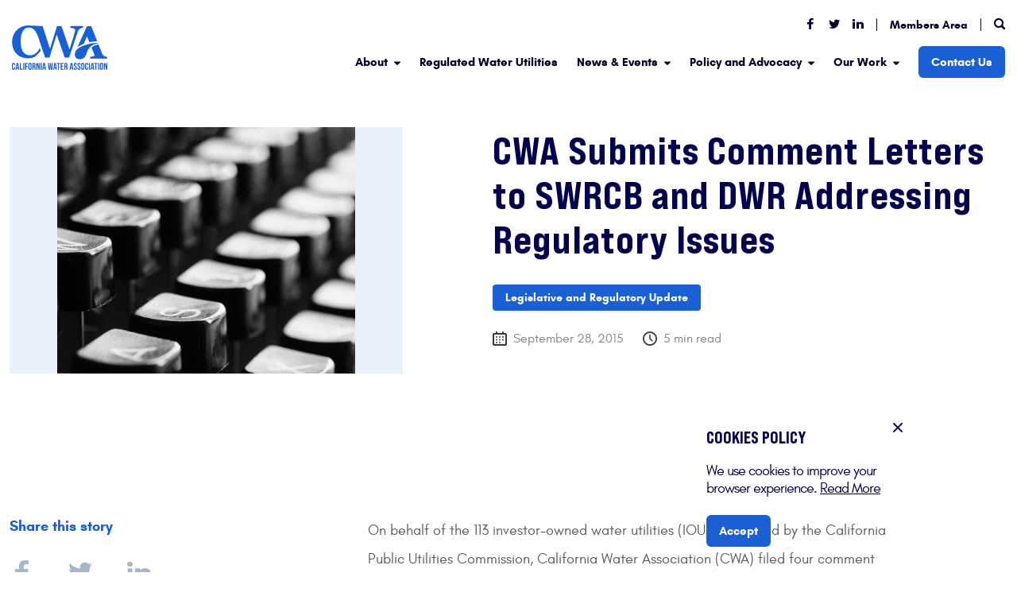

--- FILE ---
content_type: text/html; charset=UTF-8
request_url: https://calwaterassn.com/cwa-submits-comment-letters-to-swrcb-and-dwr-addressing-regulatory-issues/
body_size: 20678
content:
<!doctype html>
<html lang="en-US">

<head>
  <meta charset="UTF-8">
  <meta name="viewport"
    content="width=device-width, initial-scale=1.0, user-scalable=0, minimum-scale=1.0, maximum-scale=1.0" />

  <meta name='robots' content='index, follow, max-image-preview:large, max-snippet:-1, max-video-preview:-1' />

            <script data-no-defer="1" data-ezscrex="false" data-cfasync="false" data-pagespeed-no-defer data-cookieconsent="ignore">
                var ctPublicFunctions = {"_ajax_nonce":"ec790d813a","_rest_nonce":"8d43258ee4","_ajax_url":"\/wp-admin\/admin-ajax.php","_rest_url":"https:\/\/calwaterassn.com\/wp-json\/","data__cookies_type":"native","data__ajax_type":"rest","data__bot_detector_enabled":0,"data__frontend_data_log_enabled":1,"cookiePrefix":"","wprocket_detected":false,"host_url":"calwaterassn.com","text__ee_click_to_select":"Click to select the whole data","text__ee_original_email":"The complete one is","text__ee_got_it":"Got it","text__ee_blocked":"Blocked","text__ee_cannot_connect":"Cannot connect","text__ee_cannot_decode":"Can not decode email. Unknown reason","text__ee_email_decoder":"CleanTalk email decoder","text__ee_wait_for_decoding":"The magic is on the way!","text__ee_decoding_process":"Please wait a few seconds while we decode the contact data."}
            </script>
        
            <script data-no-defer="1" data-ezscrex="false" data-cfasync="false" data-pagespeed-no-defer data-cookieconsent="ignore">
                var ctPublic = {"_ajax_nonce":"ec790d813a","settings__forms__check_internal":"0","settings__forms__check_external":"0","settings__forms__force_protection":0,"settings__forms__search_test":"1","settings__forms__wc_add_to_cart":"0","settings__data__bot_detector_enabled":0,"settings__sfw__anti_crawler":"0","blog_home":"https:\/\/calwaterassn.com\/","pixel__setting":"0","pixel__enabled":false,"pixel__url":null,"data__email_check_before_post":1,"data__email_check_exist_post":0,"data__cookies_type":"native","data__key_is_ok":true,"data__visible_fields_required":true,"wl_brandname":"Anti-Spam by CleanTalk","wl_brandname_short":"CleanTalk","ct_checkjs_key":2028333908,"emailEncoderPassKey":"5822bed0482f6c0b9da6b811870e83c3","bot_detector_forms_excluded":"W10=","advancedCacheExists":false,"varnishCacheExists":false,"wc_ajax_add_to_cart":false,"theRealPerson":{"phrases":{"trpHeading":"The Real Person Badge!","trpContent1":"The commenter acts as a real person and verified as not a bot.","trpContent2":" Anti-Spam by CleanTalk","trpContentLearnMore":"Learn more"},"trpContentLink":"https:\/\/cleantalk.org\/help\/the-real-person?utm_id=&amp;utm_term=&amp;utm_source=admin_side&amp;utm_medium=trp_badge&amp;utm_content=trp_badge_link_click&amp;utm_campaign=apbct_links","imgPersonUrl":"https:\/\/calwaterassn.com\/wp-content\/plugins\/cleantalk-spam-protect\/css\/images\/real_user.svg","imgShieldUrl":"https:\/\/calwaterassn.com\/wp-content\/plugins\/cleantalk-spam-protect\/css\/images\/shield.svg"}}
            </script>
        
	<!-- This site is optimized with the Yoast SEO plugin v26.6 - https://yoast.com/wordpress/plugins/seo/ -->
	<title>CWA Submits Comment Letters to SWRCB and DWR Addressing Regulatory Issues - California Water Association</title>
	<link rel="canonical" href="https://calwaterassn.com/cwa-submits-comment-letters-to-swrcb-and-dwr-addressing-regulatory-issues/" />
	<meta property="og:locale" content="en_US" />
	<meta property="og:type" content="article" />
	<meta property="og:title" content="CWA Submits Comment Letters to SWRCB and DWR Addressing Regulatory Issues - California Water Association" />
	<meta property="og:description" content="On behalf of the 113 investor-owned water utilities (IOUs) regulated by the California Public Utilities Commission, California Water Association (CWA) filed four comment letters during the summer to the State [&hellip;]" />
	<meta property="og:url" content="https://calwaterassn.com/cwa-submits-comment-letters-to-swrcb-and-dwr-addressing-regulatory-issues/" />
	<meta property="og:site_name" content="California Water Association" />
	<meta property="article:published_time" content="2015-09-28T19:41:37+00:00" />
	<meta property="article:modified_time" content="2016-09-24T17:05:19+00:00" />
	<meta property="og:image" content="https://calwaterassn.com/wp-content/uploads/2015/09/typewriter-726965_1280.jpg" />
	<meta property="og:image:width" content="500" />
	<meta property="og:image:height" content="413" />
	<meta property="og:image:type" content="image/jpeg" />
	<meta name="author" content="Sarah Musiker" />
	<meta name="twitter:card" content="summary_large_image" />
	<meta name="twitter:label1" content="Written by" />
	<meta name="twitter:data1" content="Sarah Musiker" />
	<meta name="twitter:label2" content="Est. reading time" />
	<meta name="twitter:data2" content="5 minutes" />
	<script type="application/ld+json" class="yoast-schema-graph">{"@context":"https://schema.org","@graph":[{"@type":"WebPage","@id":"https://calwaterassn.com/cwa-submits-comment-letters-to-swrcb-and-dwr-addressing-regulatory-issues/","url":"https://calwaterassn.com/cwa-submits-comment-letters-to-swrcb-and-dwr-addressing-regulatory-issues/","name":"CWA Submits Comment Letters to SWRCB and DWR Addressing Regulatory Issues - California Water Association","isPartOf":{"@id":"https://calwaterassn.com/#website"},"primaryImageOfPage":{"@id":"https://calwaterassn.com/cwa-submits-comment-letters-to-swrcb-and-dwr-addressing-regulatory-issues/#primaryimage"},"image":{"@id":"https://calwaterassn.com/cwa-submits-comment-letters-to-swrcb-and-dwr-addressing-regulatory-issues/#primaryimage"},"thumbnailUrl":"https://calwaterassn.com/wp-content/uploads/2015/09/typewriter-726965_1280.jpg","datePublished":"2015-09-28T19:41:37+00:00","dateModified":"2016-09-24T17:05:19+00:00","author":{"@id":"https://calwaterassn.com/#/schema/person/462d408d3614255a46894a3c208d1b9e"},"breadcrumb":{"@id":"https://calwaterassn.com/cwa-submits-comment-letters-to-swrcb-and-dwr-addressing-regulatory-issues/#breadcrumb"},"inLanguage":"en-US","potentialAction":[{"@type":"ReadAction","target":["https://calwaterassn.com/cwa-submits-comment-letters-to-swrcb-and-dwr-addressing-regulatory-issues/"]}]},{"@type":"ImageObject","inLanguage":"en-US","@id":"https://calwaterassn.com/cwa-submits-comment-letters-to-swrcb-and-dwr-addressing-regulatory-issues/#primaryimage","url":"https://calwaterassn.com/wp-content/uploads/2015/09/typewriter-726965_1280.jpg","contentUrl":"https://calwaterassn.com/wp-content/uploads/2015/09/typewriter-726965_1280.jpg","width":500,"height":413},{"@type":"BreadcrumbList","@id":"https://calwaterassn.com/cwa-submits-comment-letters-to-swrcb-and-dwr-addressing-regulatory-issues/#breadcrumb","itemListElement":[{"@type":"ListItem","position":1,"name":"Home","item":"https://calwaterassn.com/"},{"@type":"ListItem","position":2,"name":"News Releases","item":"https://calwaterassn.com/news-releases/"},{"@type":"ListItem","position":3,"name":"CWA Submits Comment Letters to SWRCB and DWR Addressing Regulatory Issues"}]},{"@type":"WebSite","@id":"https://calwaterassn.com/#website","url":"https://calwaterassn.com/","name":"California Water Association","description":"Regulated Water Works","potentialAction":[{"@type":"SearchAction","target":{"@type":"EntryPoint","urlTemplate":"https://calwaterassn.com/?s={search_term_string}"},"query-input":{"@type":"PropertyValueSpecification","valueRequired":true,"valueName":"search_term_string"}}],"inLanguage":"en-US"},{"@type":"Person","@id":"https://calwaterassn.com/#/schema/person/462d408d3614255a46894a3c208d1b9e","name":"Sarah Musiker","image":{"@type":"ImageObject","inLanguage":"en-US","@id":"https://calwaterassn.com/#/schema/person/image/","url":"https://secure.gravatar.com/avatar/1a1f7c2408c1bfecee2a4e296cd29837d83e9eb224567fe1f2df6dd60e02f471?s=96&d=mm&r=g","contentUrl":"https://secure.gravatar.com/avatar/1a1f7c2408c1bfecee2a4e296cd29837d83e9eb224567fe1f2df6dd60e02f471?s=96&d=mm&r=g","caption":"Sarah Musiker"},"url":"https://calwaterassn.com/author/smusiker/"}]}</script>
	<!-- / Yoast SEO plugin. -->


<link rel="alternate" type="application/rss+xml" title="California Water Association &raquo; Feed" href="https://calwaterassn.com/feed/" />
<link rel="alternate" type="text/calendar" title="California Water Association &raquo; iCal Feed" href="https://calwaterassn.com/events/?ical=1" />
<link rel="alternate" title="oEmbed (JSON)" type="application/json+oembed" href="https://calwaterassn.com/wp-json/oembed/1.0/embed?url=https%3A%2F%2Fcalwaterassn.com%2Fcwa-submits-comment-letters-to-swrcb-and-dwr-addressing-regulatory-issues%2F" />
<link rel="alternate" title="oEmbed (XML)" type="text/xml+oembed" href="https://calwaterassn.com/wp-json/oembed/1.0/embed?url=https%3A%2F%2Fcalwaterassn.com%2Fcwa-submits-comment-letters-to-swrcb-and-dwr-addressing-regulatory-issues%2F&#038;format=xml" />
		<!-- This site uses the Google Analytics by ExactMetrics plugin v8.11.0 - Using Analytics tracking - https://www.exactmetrics.com/ -->
							<script src="//www.googletagmanager.com/gtag/js?id=G-TQHV8PNTPG"  data-cfasync="false" data-wpfc-render="false" async></script>
			<script data-cfasync="false" data-wpfc-render="false">
				var em_version = '8.11.0';
				var em_track_user = true;
				var em_no_track_reason = '';
								var ExactMetricsDefaultLocations = {"page_location":"https:\/\/calwaterassn.com\/cwa-submits-comment-letters-to-swrcb-and-dwr-addressing-regulatory-issues\/"};
								if ( typeof ExactMetricsPrivacyGuardFilter === 'function' ) {
					var ExactMetricsLocations = (typeof ExactMetricsExcludeQuery === 'object') ? ExactMetricsPrivacyGuardFilter( ExactMetricsExcludeQuery ) : ExactMetricsPrivacyGuardFilter( ExactMetricsDefaultLocations );
				} else {
					var ExactMetricsLocations = (typeof ExactMetricsExcludeQuery === 'object') ? ExactMetricsExcludeQuery : ExactMetricsDefaultLocations;
				}

								var disableStrs = [
										'ga-disable-G-TQHV8PNTPG',
									];

				/* Function to detect opted out users */
				function __gtagTrackerIsOptedOut() {
					for (var index = 0; index < disableStrs.length; index++) {
						if (document.cookie.indexOf(disableStrs[index] + '=true') > -1) {
							return true;
						}
					}

					return false;
				}

				/* Disable tracking if the opt-out cookie exists. */
				if (__gtagTrackerIsOptedOut()) {
					for (var index = 0; index < disableStrs.length; index++) {
						window[disableStrs[index]] = true;
					}
				}

				/* Opt-out function */
				function __gtagTrackerOptout() {
					for (var index = 0; index < disableStrs.length; index++) {
						document.cookie = disableStrs[index] + '=true; expires=Thu, 31 Dec 2099 23:59:59 UTC; path=/';
						window[disableStrs[index]] = true;
					}
				}

				if ('undefined' === typeof gaOptout) {
					function gaOptout() {
						__gtagTrackerOptout();
					}
				}
								window.dataLayer = window.dataLayer || [];

				window.ExactMetricsDualTracker = {
					helpers: {},
					trackers: {},
				};
				if (em_track_user) {
					function __gtagDataLayer() {
						dataLayer.push(arguments);
					}

					function __gtagTracker(type, name, parameters) {
						if (!parameters) {
							parameters = {};
						}

						if (parameters.send_to) {
							__gtagDataLayer.apply(null, arguments);
							return;
						}

						if (type === 'event') {
														parameters.send_to = exactmetrics_frontend.v4_id;
							var hookName = name;
							if (typeof parameters['event_category'] !== 'undefined') {
								hookName = parameters['event_category'] + ':' + name;
							}

							if (typeof ExactMetricsDualTracker.trackers[hookName] !== 'undefined') {
								ExactMetricsDualTracker.trackers[hookName](parameters);
							} else {
								__gtagDataLayer('event', name, parameters);
							}
							
						} else {
							__gtagDataLayer.apply(null, arguments);
						}
					}

					__gtagTracker('js', new Date());
					__gtagTracker('set', {
						'developer_id.dNDMyYj': true,
											});
					if ( ExactMetricsLocations.page_location ) {
						__gtagTracker('set', ExactMetricsLocations);
					}
										__gtagTracker('config', 'G-TQHV8PNTPG', {"forceSSL":"true","link_attribution":"true"} );
										window.gtag = __gtagTracker;										(function () {
						/* https://developers.google.com/analytics/devguides/collection/analyticsjs/ */
						/* ga and __gaTracker compatibility shim. */
						var noopfn = function () {
							return null;
						};
						var newtracker = function () {
							return new Tracker();
						};
						var Tracker = function () {
							return null;
						};
						var p = Tracker.prototype;
						p.get = noopfn;
						p.set = noopfn;
						p.send = function () {
							var args = Array.prototype.slice.call(arguments);
							args.unshift('send');
							__gaTracker.apply(null, args);
						};
						var __gaTracker = function () {
							var len = arguments.length;
							if (len === 0) {
								return;
							}
							var f = arguments[len - 1];
							if (typeof f !== 'object' || f === null || typeof f.hitCallback !== 'function') {
								if ('send' === arguments[0]) {
									var hitConverted, hitObject = false, action;
									if ('event' === arguments[1]) {
										if ('undefined' !== typeof arguments[3]) {
											hitObject = {
												'eventAction': arguments[3],
												'eventCategory': arguments[2],
												'eventLabel': arguments[4],
												'value': arguments[5] ? arguments[5] : 1,
											}
										}
									}
									if ('pageview' === arguments[1]) {
										if ('undefined' !== typeof arguments[2]) {
											hitObject = {
												'eventAction': 'page_view',
												'page_path': arguments[2],
											}
										}
									}
									if (typeof arguments[2] === 'object') {
										hitObject = arguments[2];
									}
									if (typeof arguments[5] === 'object') {
										Object.assign(hitObject, arguments[5]);
									}
									if ('undefined' !== typeof arguments[1].hitType) {
										hitObject = arguments[1];
										if ('pageview' === hitObject.hitType) {
											hitObject.eventAction = 'page_view';
										}
									}
									if (hitObject) {
										action = 'timing' === arguments[1].hitType ? 'timing_complete' : hitObject.eventAction;
										hitConverted = mapArgs(hitObject);
										__gtagTracker('event', action, hitConverted);
									}
								}
								return;
							}

							function mapArgs(args) {
								var arg, hit = {};
								var gaMap = {
									'eventCategory': 'event_category',
									'eventAction': 'event_action',
									'eventLabel': 'event_label',
									'eventValue': 'event_value',
									'nonInteraction': 'non_interaction',
									'timingCategory': 'event_category',
									'timingVar': 'name',
									'timingValue': 'value',
									'timingLabel': 'event_label',
									'page': 'page_path',
									'location': 'page_location',
									'title': 'page_title',
									'referrer' : 'page_referrer',
								};
								for (arg in args) {
																		if (!(!args.hasOwnProperty(arg) || !gaMap.hasOwnProperty(arg))) {
										hit[gaMap[arg]] = args[arg];
									} else {
										hit[arg] = args[arg];
									}
								}
								return hit;
							}

							try {
								f.hitCallback();
							} catch (ex) {
							}
						};
						__gaTracker.create = newtracker;
						__gaTracker.getByName = newtracker;
						__gaTracker.getAll = function () {
							return [];
						};
						__gaTracker.remove = noopfn;
						__gaTracker.loaded = true;
						window['__gaTracker'] = __gaTracker;
					})();
									} else {
										console.log("");
					(function () {
						function __gtagTracker() {
							return null;
						}

						window['__gtagTracker'] = __gtagTracker;
						window['gtag'] = __gtagTracker;
					})();
									}
			</script>
							<!-- / Google Analytics by ExactMetrics -->
		<style id='wp-img-auto-sizes-contain-inline-css'>
img:is([sizes=auto i],[sizes^="auto," i]){contain-intrinsic-size:3000px 1500px}
/*# sourceURL=wp-img-auto-sizes-contain-inline-css */
</style>
<link rel='stylesheet' id='formidable-css' href='https://calwaterassn.com/wp-content/plugins/formidable/css/formidableforms.css?ver=12261532' media='all' />
<style id='wp-emoji-styles-inline-css'>

	img.wp-smiley, img.emoji {
		display: inline !important;
		border: none !important;
		box-shadow: none !important;
		height: 1em !important;
		width: 1em !important;
		margin: 0 0.07em !important;
		vertical-align: -0.1em !important;
		background: none !important;
		padding: 0 !important;
	}
/*# sourceURL=wp-emoji-styles-inline-css */
</style>
<link rel='stylesheet' id='wp-block-library-css' href='https://calwaterassn.com/wp-includes/css/dist/block-library/style.min.css?ver=6.9' media='all' />
<style id='global-styles-inline-css'>
:root{--wp--preset--aspect-ratio--square: 1;--wp--preset--aspect-ratio--4-3: 4/3;--wp--preset--aspect-ratio--3-4: 3/4;--wp--preset--aspect-ratio--3-2: 3/2;--wp--preset--aspect-ratio--2-3: 2/3;--wp--preset--aspect-ratio--16-9: 16/9;--wp--preset--aspect-ratio--9-16: 9/16;--wp--preset--color--black: #000000;--wp--preset--color--cyan-bluish-gray: #abb8c3;--wp--preset--color--white: #ffffff;--wp--preset--color--pale-pink: #f78da7;--wp--preset--color--vivid-red: #cf2e2e;--wp--preset--color--luminous-vivid-orange: #ff6900;--wp--preset--color--luminous-vivid-amber: #fcb900;--wp--preset--color--light-green-cyan: #7bdcb5;--wp--preset--color--vivid-green-cyan: #00d084;--wp--preset--color--pale-cyan-blue: #8ed1fc;--wp--preset--color--vivid-cyan-blue: #0693e3;--wp--preset--color--vivid-purple: #9b51e0;--wp--preset--gradient--vivid-cyan-blue-to-vivid-purple: linear-gradient(135deg,rgb(6,147,227) 0%,rgb(155,81,224) 100%);--wp--preset--gradient--light-green-cyan-to-vivid-green-cyan: linear-gradient(135deg,rgb(122,220,180) 0%,rgb(0,208,130) 100%);--wp--preset--gradient--luminous-vivid-amber-to-luminous-vivid-orange: linear-gradient(135deg,rgb(252,185,0) 0%,rgb(255,105,0) 100%);--wp--preset--gradient--luminous-vivid-orange-to-vivid-red: linear-gradient(135deg,rgb(255,105,0) 0%,rgb(207,46,46) 100%);--wp--preset--gradient--very-light-gray-to-cyan-bluish-gray: linear-gradient(135deg,rgb(238,238,238) 0%,rgb(169,184,195) 100%);--wp--preset--gradient--cool-to-warm-spectrum: linear-gradient(135deg,rgb(74,234,220) 0%,rgb(151,120,209) 20%,rgb(207,42,186) 40%,rgb(238,44,130) 60%,rgb(251,105,98) 80%,rgb(254,248,76) 100%);--wp--preset--gradient--blush-light-purple: linear-gradient(135deg,rgb(255,206,236) 0%,rgb(152,150,240) 100%);--wp--preset--gradient--blush-bordeaux: linear-gradient(135deg,rgb(254,205,165) 0%,rgb(254,45,45) 50%,rgb(107,0,62) 100%);--wp--preset--gradient--luminous-dusk: linear-gradient(135deg,rgb(255,203,112) 0%,rgb(199,81,192) 50%,rgb(65,88,208) 100%);--wp--preset--gradient--pale-ocean: linear-gradient(135deg,rgb(255,245,203) 0%,rgb(182,227,212) 50%,rgb(51,167,181) 100%);--wp--preset--gradient--electric-grass: linear-gradient(135deg,rgb(202,248,128) 0%,rgb(113,206,126) 100%);--wp--preset--gradient--midnight: linear-gradient(135deg,rgb(2,3,129) 0%,rgb(40,116,252) 100%);--wp--preset--font-size--small: 13px;--wp--preset--font-size--medium: 20px;--wp--preset--font-size--large: 36px;--wp--preset--font-size--x-large: 42px;--wp--preset--spacing--20: 0.44rem;--wp--preset--spacing--30: 0.67rem;--wp--preset--spacing--40: 1rem;--wp--preset--spacing--50: 1.5rem;--wp--preset--spacing--60: 2.25rem;--wp--preset--spacing--70: 3.38rem;--wp--preset--spacing--80: 5.06rem;--wp--preset--shadow--natural: 6px 6px 9px rgba(0, 0, 0, 0.2);--wp--preset--shadow--deep: 12px 12px 50px rgba(0, 0, 0, 0.4);--wp--preset--shadow--sharp: 6px 6px 0px rgba(0, 0, 0, 0.2);--wp--preset--shadow--outlined: 6px 6px 0px -3px rgb(255, 255, 255), 6px 6px rgb(0, 0, 0);--wp--preset--shadow--crisp: 6px 6px 0px rgb(0, 0, 0);}:where(.is-layout-flex){gap: 0.5em;}:where(.is-layout-grid){gap: 0.5em;}body .is-layout-flex{display: flex;}.is-layout-flex{flex-wrap: wrap;align-items: center;}.is-layout-flex > :is(*, div){margin: 0;}body .is-layout-grid{display: grid;}.is-layout-grid > :is(*, div){margin: 0;}:where(.wp-block-columns.is-layout-flex){gap: 2em;}:where(.wp-block-columns.is-layout-grid){gap: 2em;}:where(.wp-block-post-template.is-layout-flex){gap: 1.25em;}:where(.wp-block-post-template.is-layout-grid){gap: 1.25em;}.has-black-color{color: var(--wp--preset--color--black) !important;}.has-cyan-bluish-gray-color{color: var(--wp--preset--color--cyan-bluish-gray) !important;}.has-white-color{color: var(--wp--preset--color--white) !important;}.has-pale-pink-color{color: var(--wp--preset--color--pale-pink) !important;}.has-vivid-red-color{color: var(--wp--preset--color--vivid-red) !important;}.has-luminous-vivid-orange-color{color: var(--wp--preset--color--luminous-vivid-orange) !important;}.has-luminous-vivid-amber-color{color: var(--wp--preset--color--luminous-vivid-amber) !important;}.has-light-green-cyan-color{color: var(--wp--preset--color--light-green-cyan) !important;}.has-vivid-green-cyan-color{color: var(--wp--preset--color--vivid-green-cyan) !important;}.has-pale-cyan-blue-color{color: var(--wp--preset--color--pale-cyan-blue) !important;}.has-vivid-cyan-blue-color{color: var(--wp--preset--color--vivid-cyan-blue) !important;}.has-vivid-purple-color{color: var(--wp--preset--color--vivid-purple) !important;}.has-black-background-color{background-color: var(--wp--preset--color--black) !important;}.has-cyan-bluish-gray-background-color{background-color: var(--wp--preset--color--cyan-bluish-gray) !important;}.has-white-background-color{background-color: var(--wp--preset--color--white) !important;}.has-pale-pink-background-color{background-color: var(--wp--preset--color--pale-pink) !important;}.has-vivid-red-background-color{background-color: var(--wp--preset--color--vivid-red) !important;}.has-luminous-vivid-orange-background-color{background-color: var(--wp--preset--color--luminous-vivid-orange) !important;}.has-luminous-vivid-amber-background-color{background-color: var(--wp--preset--color--luminous-vivid-amber) !important;}.has-light-green-cyan-background-color{background-color: var(--wp--preset--color--light-green-cyan) !important;}.has-vivid-green-cyan-background-color{background-color: var(--wp--preset--color--vivid-green-cyan) !important;}.has-pale-cyan-blue-background-color{background-color: var(--wp--preset--color--pale-cyan-blue) !important;}.has-vivid-cyan-blue-background-color{background-color: var(--wp--preset--color--vivid-cyan-blue) !important;}.has-vivid-purple-background-color{background-color: var(--wp--preset--color--vivid-purple) !important;}.has-black-border-color{border-color: var(--wp--preset--color--black) !important;}.has-cyan-bluish-gray-border-color{border-color: var(--wp--preset--color--cyan-bluish-gray) !important;}.has-white-border-color{border-color: var(--wp--preset--color--white) !important;}.has-pale-pink-border-color{border-color: var(--wp--preset--color--pale-pink) !important;}.has-vivid-red-border-color{border-color: var(--wp--preset--color--vivid-red) !important;}.has-luminous-vivid-orange-border-color{border-color: var(--wp--preset--color--luminous-vivid-orange) !important;}.has-luminous-vivid-amber-border-color{border-color: var(--wp--preset--color--luminous-vivid-amber) !important;}.has-light-green-cyan-border-color{border-color: var(--wp--preset--color--light-green-cyan) !important;}.has-vivid-green-cyan-border-color{border-color: var(--wp--preset--color--vivid-green-cyan) !important;}.has-pale-cyan-blue-border-color{border-color: var(--wp--preset--color--pale-cyan-blue) !important;}.has-vivid-cyan-blue-border-color{border-color: var(--wp--preset--color--vivid-cyan-blue) !important;}.has-vivid-purple-border-color{border-color: var(--wp--preset--color--vivid-purple) !important;}.has-vivid-cyan-blue-to-vivid-purple-gradient-background{background: var(--wp--preset--gradient--vivid-cyan-blue-to-vivid-purple) !important;}.has-light-green-cyan-to-vivid-green-cyan-gradient-background{background: var(--wp--preset--gradient--light-green-cyan-to-vivid-green-cyan) !important;}.has-luminous-vivid-amber-to-luminous-vivid-orange-gradient-background{background: var(--wp--preset--gradient--luminous-vivid-amber-to-luminous-vivid-orange) !important;}.has-luminous-vivid-orange-to-vivid-red-gradient-background{background: var(--wp--preset--gradient--luminous-vivid-orange-to-vivid-red) !important;}.has-very-light-gray-to-cyan-bluish-gray-gradient-background{background: var(--wp--preset--gradient--very-light-gray-to-cyan-bluish-gray) !important;}.has-cool-to-warm-spectrum-gradient-background{background: var(--wp--preset--gradient--cool-to-warm-spectrum) !important;}.has-blush-light-purple-gradient-background{background: var(--wp--preset--gradient--blush-light-purple) !important;}.has-blush-bordeaux-gradient-background{background: var(--wp--preset--gradient--blush-bordeaux) !important;}.has-luminous-dusk-gradient-background{background: var(--wp--preset--gradient--luminous-dusk) !important;}.has-pale-ocean-gradient-background{background: var(--wp--preset--gradient--pale-ocean) !important;}.has-electric-grass-gradient-background{background: var(--wp--preset--gradient--electric-grass) !important;}.has-midnight-gradient-background{background: var(--wp--preset--gradient--midnight) !important;}.has-small-font-size{font-size: var(--wp--preset--font-size--small) !important;}.has-medium-font-size{font-size: var(--wp--preset--font-size--medium) !important;}.has-large-font-size{font-size: var(--wp--preset--font-size--large) !important;}.has-x-large-font-size{font-size: var(--wp--preset--font-size--x-large) !important;}
/*# sourceURL=global-styles-inline-css */
</style>

<style id='classic-theme-styles-inline-css'>
/*! This file is auto-generated */
.wp-block-button__link{color:#fff;background-color:#32373c;border-radius:9999px;box-shadow:none;text-decoration:none;padding:calc(.667em + 2px) calc(1.333em + 2px);font-size:1.125em}.wp-block-file__button{background:#32373c;color:#fff;text-decoration:none}
/*# sourceURL=/wp-includes/css/classic-themes.min.css */
</style>
<link rel='stylesheet' id='cleantalk-public-css-css' href='https://calwaterassn.com/wp-content/plugins/cleantalk-spam-protect/css/cleantalk-public.min.css?ver=6.70.1_1766763141' media='all' />
<link rel='stylesheet' id='cleantalk-email-decoder-css-css' href='https://calwaterassn.com/wp-content/plugins/cleantalk-spam-protect/css/cleantalk-email-decoder.min.css?ver=6.70.1_1766763141' media='all' />
<link rel='stylesheet' id='cleantalk-trp-css-css' href='https://calwaterassn.com/wp-content/plugins/cleantalk-spam-protect/css/cleantalk-trp.min.css?ver=6.70.1_1766763141' media='all' />
<link rel='stylesheet' id='ssb-front-css-css' href='https://calwaterassn.com/wp-content/plugins/simple-social-buttons/assets/css/front.css?ver=6.2.0' media='all' />
<link rel='stylesheet' id='lwt-style-css' href='https://calwaterassn.com/wp-content/themes/calwatertheme/style.css?ver=1.0.0' media='all' />
<link rel='stylesheet' id='styles-css' href='https://calwaterassn.com/wp-content/themes/calwatertheme/assets/css/style.css?include&#038;ver=1.04' media='all' />
<script src="https://calwaterassn.com/wp-content/themes/calwatertheme/js/jquery.min.js?include&amp;ver=1.11.1" id="jquery-js"></script>
<script src="https://calwaterassn.com/wp-content/plugins/google-analytics-dashboard-for-wp/assets/js/frontend-gtag.min.js?ver=8.11.0" id="exactmetrics-frontend-script-js" async data-wp-strategy="async"></script>
<script data-cfasync="false" data-wpfc-render="false" id='exactmetrics-frontend-script-js-extra'>var exactmetrics_frontend = {"js_events_tracking":"true","download_extensions":"doc,pdf,ppt,zip,xls,docx,pptx,xlsx","inbound_paths":"[]","home_url":"https:\/\/calwaterassn.com","hash_tracking":"false","v4_id":"G-TQHV8PNTPG"};</script>
<script src="https://calwaterassn.com/wp-content/plugins/cleantalk-spam-protect/js/apbct-public-bundle_gathering.min.js?ver=6.70.1_1766763141" id="apbct-public-bundle_gathering.min-js-js"></script>
<script src="https://calwaterassn.com/wp-content/themes/calwatertheme/js/tinyslider.min.js?include&amp;ver=1.11.1" id="tns-js"></script>
<link rel="https://api.w.org/" href="https://calwaterassn.com/wp-json/" /><link rel="alternate" title="JSON" type="application/json" href="https://calwaterassn.com/wp-json/wp/v2/posts/2638" /><link rel="EditURI" type="application/rsd+xml" title="RSD" href="https://calwaterassn.com/xmlrpc.php?rsd" />
<meta name="generator" content="WordPress 6.9" />
<link rel='shortlink' href='https://calwaterassn.com/?p=2638' />
 <style media="screen">

		.simplesocialbuttons.simplesocialbuttons_inline .ssb-fb-like, .simplesocialbuttons.simplesocialbuttons_inline amp-facebook-like {
	  margin: ;
	}
		 /*inline margin*/
	
	
	
	
	
		.simplesocialbuttons.simplesocialbuttons_inline.simplesocial-round-icon button{
	  margin: ;
	}

	
			 /*margin-digbar*/

	
	
	
	
	
	
	
</style>

<!-- Open Graph Meta Tags generated by Simple Social Buttons 6.2.0 -->
<meta property="og:title" content="CWA Submits Comment Letters to SWRCB and DWR Addressing Regulatory Issues - California Water Association" />
<meta property="og:type" content="article" />
<meta property="og:description" content="On behalf of the 113 investor-owned water utilities (IOUs) regulated by the California Public Utilities Commission, California Water Association (CWA) filed four comment letters during the summer to the State Water Resources Control Board (SWRCB) and the California Department of Water Resources (DWR). CWA&rsquo;s first letter, filed with DWR in late June, focused on the draft update to the Model&hellip;" />
<meta property="og:url" content="https://calwaterassn.com/cwa-submits-comment-letters-to-swrcb-and-dwr-addressing-regulatory-issues/" />
<meta property="og:site_name" content="California Water Association" />
<meta property="og:image" content="https://calwaterassn.com/wp-content/uploads/2015/09/typewriter-726965_1280.jpg" />
<meta name="twitter:card" content="summary_large_image" />
<meta name="twitter:description" content="On behalf of the 113 investor-owned water utilities (IOUs) regulated by the California Public Utilities Commission, California Water Association (CWA) filed four comment letters during the summer to the State Water Resources Control Board (SWRCB) and the California Department of Water Resources (DWR). CWA&rsquo;s first letter, filed with DWR in late June, focused on the draft update to the Model&hellip;" />
<meta name="twitter:title" content="CWA Submits Comment Letters to SWRCB and DWR Addressing Regulatory Issues - California Water Association" />
<meta property="twitter:image" content="https://calwaterassn.com/wp-content/uploads/2015/09/typewriter-726965_1280.jpg" />
<meta name="tec-api-version" content="v1"><meta name="tec-api-origin" content="https://calwaterassn.com"><link rel="alternate" href="https://calwaterassn.com/wp-json/tribe/events/v1/" /><script>document.documentElement.className += " js";</script>
<link rel="icon" href="https://calwaterassn.com/wp-content/uploads/2021/05/cropped-android-chrome-512x512-1-32x32.png" sizes="32x32" />
<link rel="icon" href="https://calwaterassn.com/wp-content/uploads/2021/05/cropped-android-chrome-512x512-1-192x192.png" sizes="192x192" />
<link rel="apple-touch-icon" href="https://calwaterassn.com/wp-content/uploads/2021/05/cropped-android-chrome-512x512-1-180x180.png" />
<meta name="msapplication-TileImage" content="https://calwaterassn.com/wp-content/uploads/2021/05/cropped-android-chrome-512x512-1-270x270.png" />


  <link rel="icon" type="image/png" href="https://calwaterassn.com/wp-content/themes/calwatertheme/assets/images/favicon.png" />




  <title>
    CWA Submits Comment Letters to SWRCB and DWR Addressing Regulatory Issues - California Water Association  </title>

  <!-- Global site tag (gtag.js) - Google Analytics -->
<script async src="https://www.googletagmanager.com/gtag/js?id=UA-38400282-1"></script>
<script>
	window.dataLayer = window.dataLayer || [];
	function gtag() {
		dataLayer.push(arguments);
	}
	gtag('js', new Date());
	gtag('config', 'UA-38400282-1');
</script>

  <script>
  ! function(s, a, e, v, n, t, z) {
    if (s.saq) return;
    n = s.saq = function() {
      n.callMethod ? n.callMethod.apply(n, arguments) : n.queue.push(arguments)
    };
    if (!s._saq) s._saq = n;
    n.push = n;
    n.loaded = !0;
    n.version = '1.0';
    n.queue = [];
    t = a.createElement(e);
    t.async = !0;
    t.src = v;
    z = a.getElementsByTagName(e)[0];
    z.parentNode.insertBefore(t, z)
  }(window, document, 'script', 'https://tags.srv.stackadapt.com/events.js');
  saq('ts', 'vjD0wM0srS0DalcwrWaubg');
  </script>
</head>

<body class="wp-singular post-template-default single single-post postid-2638 single-format-standard wp-theme-calwatertheme tribe-no-js no-sidebar">
  
  <div class="page-transition-container hide">
    <header id="site-header" class="header-scheme-light">
      <div class="header-container">

        <div class="primary-header">

          <div class="site-branding">
            <a href="/" class="custom-logo-link">
              <div class="logo-wrapper">
                <img width="220" height="100"
                  src="https://calwaterassn.com/wp-content/themes/calwatertheme/assets/images/cwa-logo-white.svg"
                  class="logo light" alt="California Water Association">
                <img width="220" height="100"
                  src="https://calwaterassn.com/wp-content/themes/calwatertheme/assets/images/cwa-logo-color.svg"
                  class="logo dark" alt="California Water Association">
                <img width="220" height="100"
                  src="https://calwaterassn.com/wp-content/themes/calwatertheme/assets/images/cwa-logo-color.svg"
                  class="logo sticky" alt="California Water Association">
              </div>
            </a>
          </div>


          <nav class="main-navigation" id="site-navigation">
            <div class="menu-wrapper">
              <div class="top-menu">
                <ul>
                                    <li><a href="http://www.facebook.com/CWAwater" target="_blank" rel="nofollow" aria-label="Facebook Link"><i
                        class="cwaicon-facebook" aria-hidden="true"></i></a></li>
                                    <li><a href="http://twitter.com/CWAwater" target="_blank" rel="nofollow" aria-label="Twitter Link"><i
                        class="cwaicon-twitter" aria-hidden="true"></i></a></li>
                                    <li><a href="http://www.linkedin.com/company/CWAwater/" target="_blank" rel="nofollow" aria-label="LinkedIn Link"><i
                        class="cwaicon-linkedin" aria-hidden="true"></i></a></li>
                                    <!-- <li class="divider"></li>
                  <li><a href="/interactive-map" rel="noopener">Interactive Map</a></li> -->
                  <li class="divider"></li>
                  <li><a href="https://aro.calwaterassn.com/aro/login" target="_blank" rel="noopener">Members Area</a>
                  </li>
                  <li class="divider"></li>
                  <li><a href="javascript:void(0);" data-toggle-search><i class="cwaicon-search"></i></a></li>
                </ul>
              </div>
              <button class="menu-toggle" aria-controls="primary-menu"
                aria-expanded="false">Primary Menu</button>
              <div class="menu-primary-menu-2023-container"><ul id="primary-menu" class="menu"><li id="menu-item-5535" class="menu-item menu-item-type-custom menu-item-object-custom menu-item-has-children menu-item-5535"><a href="#">About</a>
<ul class="sub-menu">
	<li id="menu-item-5537" class="menu-item menu-item-type-post_type menu-item-object-page menu-item-5537"><a href="https://calwaterassn.com/about-cwa/">About CWA</a></li>
	<li id="menu-item-8164" class="menu-item menu-item-type-post_type menu-item-object-page menu-item-8164"><a href="https://calwaterassn.com/leadership/">Our Team</a></li>
	<li id="menu-item-8414" class="menu-item menu-item-type-post_type menu-item-object-page menu-item-8414"><a href="https://calwaterassn.com/our-industry/faq-2/">FAQ</a></li>
	<li id="menu-item-9119" class="menu-item menu-item-type-post_type menu-item-object-page menu-item-9119"><a href="https://calwaterassn.com/explore-water-industry-careers/">Water Industry Careers</a></li>
</ul>
</li>
<li id="menu-item-5541" class="menu-item menu-item-type-post_type menu-item-object-page menu-item-5541"><a href="https://calwaterassn.com/about-cwa/regulated-water-utilities-in-california/">Regulated Water Utilities</a></li>
<li id="menu-item-5534" class="menu-item menu-item-type-custom menu-item-object-custom menu-item-has-children menu-item-5534"><a href="#">News &#038; Events</a>
<ul class="sub-menu">
	<li id="menu-item-5540" class="menu-item menu-item-type-post_type menu-item-object-page current_page_parent menu-item-5540"><a href="https://calwaterassn.com/news-releases/">News and Updates</a></li>
	<li id="menu-item-5568" class="menu-item menu-item-type-post_type_archive menu-item-object-tribe_events menu-item-5568"><a href="https://calwaterassn.com/events/">Events</a></li>
</ul>
</li>
<li id="menu-item-5559" class="menu-item menu-item-type-post_type menu-item-object-page menu-item-has-children menu-item-5559"><a href="https://calwaterassn.com/advocacy-and-policy-priorities/">Policy and Advocacy</a>
<ul class="sub-menu">
	<li id="menu-item-9791" class="menu-item menu-item-type-post_type menu-item-object-page menu-item-9791"><a href="https://calwaterassn.com/water-affordability-framework/">Water Affordability Framework</a></li>
</ul>
</li>
<li id="menu-item-5536" class="menu-item menu-item-type-custom menu-item-object-custom menu-item-has-children menu-item-5536"><a href="#">Our Work</a>
<ul class="sub-menu">
	<li id="menu-item-7425" class="menu-item menu-item-type-post_type menu-item-object-page menu-item-7425"><a href="https://calwaterassn.com/water-infrastructure/">Water Infrastructure</a></li>
	<li id="menu-item-5543" class="menu-item menu-item-type-post_type menu-item-object-page menu-item-5543"><a href="https://calwaterassn.com/water-information/water-quality-information/">Water Quality</a></li>
	<li id="menu-item-5545" class="menu-item menu-item-type-post_type menu-item-object-page menu-item-5545"><a href="https://calwaterassn.com/water-information/water-conservation/">Water Use Efficiency</a></li>
	<li id="menu-item-5544" class="menu-item menu-item-type-post_type menu-item-object-page menu-item-5544"><a href="https://calwaterassn.com/water-information/water-rates/">Water Rates</a></li>
	<li id="menu-item-8939" class="menu-item menu-item-type-post_type menu-item-object-page menu-item-8939"><a href="https://calwaterassn.com/public-information/">Public Information</a></li>
	<li id="menu-item-8494" class="menu-item menu-item-type-post_type menu-item-object-page menu-item-8494"><a href="https://calwaterassn.com/safety-security-and-emergency-management/">Safety, Security, and Emergency Management</a></li>
	<li id="menu-item-8495" class="menu-item menu-item-type-post_type menu-item-object-page menu-item-8495"><a href="https://calwaterassn.com/small-water-systems/">Small Water Systems</a></li>
	<li id="menu-item-8493" class="menu-item menu-item-type-post_type menu-item-object-page menu-item-8493"><a href="https://calwaterassn.com/diversity-equity-and-inclusion/">Diversity, Equity, and Inclusion</a></li>
	<li id="menu-item-8752" class="menu-item menu-item-type-post_type menu-item-object-page menu-item-8752"><a href="https://calwaterassn.com/supplierdiversity/">Supplier Diversity</a></li>
	<li id="menu-item-8497" class="menu-item menu-item-type-post_type menu-item-object-page menu-item-8497"><a href="https://calwaterassn.com/consolidation-2/">Consolidation</a></li>
</ul>
</li>
<li id="menu-item-5538" class="button-secondary menu-item menu-item-type-post_type menu-item-object-page menu-item-5538"><a href="https://calwaterassn.com/contact-us/">Contact Us</a></li>
</ul></div>
              <div class="sticky-search">
                <a href="javascript:void(0);" data-toggle-search><i class="cwaicon-search"></i></a>
              </div>

            </div>
          </nav>

          <div class="mobile-items">


            <button class="menu-trigger"><i></i></button>
          </div>

        </div>


      </div>

    </header>
    <div class="mobile-menu_wrapper">

      <div class="mobile-menu_content">

        <div class="container">
          <div class="mm-row">
            <div class="widget styled-search"><form  method="get" action="/"><div class="search-box"><input required type="text" name="s" placeholder="Search"><button type="submit">	<i class="cwaicon-search"></i></button></div></form></div>          </div>
          <div class="mm-row">
            <div class="menu-primary-menu-2023-container"><ul id="primary-menu" class="menu"><li class="menu-item menu-item-type-custom menu-item-object-custom menu-item-has-children menu-item-5535"><a href="#">About</a>
<ul class="sub-menu">
	<li class="menu-item menu-item-type-post_type menu-item-object-page menu-item-5537"><a href="https://calwaterassn.com/about-cwa/">About CWA</a></li>
	<li class="menu-item menu-item-type-post_type menu-item-object-page menu-item-8164"><a href="https://calwaterassn.com/leadership/">Our Team</a></li>
	<li class="menu-item menu-item-type-post_type menu-item-object-page menu-item-8414"><a href="https://calwaterassn.com/our-industry/faq-2/">FAQ</a></li>
	<li class="menu-item menu-item-type-post_type menu-item-object-page menu-item-9119"><a href="https://calwaterassn.com/explore-water-industry-careers/">Water Industry Careers</a></li>
</ul>
</li>
<li class="menu-item menu-item-type-post_type menu-item-object-page menu-item-5541"><a href="https://calwaterassn.com/about-cwa/regulated-water-utilities-in-california/">Regulated Water Utilities</a></li>
<li class="menu-item menu-item-type-custom menu-item-object-custom menu-item-has-children menu-item-5534"><a href="#">News &#038; Events</a>
<ul class="sub-menu">
	<li class="menu-item menu-item-type-post_type menu-item-object-page current_page_parent menu-item-5540"><a href="https://calwaterassn.com/news-releases/">News and Updates</a></li>
	<li class="menu-item menu-item-type-post_type_archive menu-item-object-tribe_events menu-item-5568"><a href="https://calwaterassn.com/events/">Events</a></li>
</ul>
</li>
<li class="menu-item menu-item-type-post_type menu-item-object-page menu-item-has-children menu-item-5559"><a href="https://calwaterassn.com/advocacy-and-policy-priorities/">Policy and Advocacy</a>
<ul class="sub-menu">
	<li class="menu-item menu-item-type-post_type menu-item-object-page menu-item-9791"><a href="https://calwaterassn.com/water-affordability-framework/">Water Affordability Framework</a></li>
</ul>
</li>
<li class="menu-item menu-item-type-custom menu-item-object-custom menu-item-has-children menu-item-5536"><a href="#">Our Work</a>
<ul class="sub-menu">
	<li class="menu-item menu-item-type-post_type menu-item-object-page menu-item-7425"><a href="https://calwaterassn.com/water-infrastructure/">Water Infrastructure</a></li>
	<li class="menu-item menu-item-type-post_type menu-item-object-page menu-item-5543"><a href="https://calwaterassn.com/water-information/water-quality-information/">Water Quality</a></li>
	<li class="menu-item menu-item-type-post_type menu-item-object-page menu-item-5545"><a href="https://calwaterassn.com/water-information/water-conservation/">Water Use Efficiency</a></li>
	<li class="menu-item menu-item-type-post_type menu-item-object-page menu-item-5544"><a href="https://calwaterassn.com/water-information/water-rates/">Water Rates</a></li>
	<li class="menu-item menu-item-type-post_type menu-item-object-page menu-item-8939"><a href="https://calwaterassn.com/public-information/">Public Information</a></li>
	<li class="menu-item menu-item-type-post_type menu-item-object-page menu-item-8494"><a href="https://calwaterassn.com/safety-security-and-emergency-management/">Safety, Security, and Emergency Management</a></li>
	<li class="menu-item menu-item-type-post_type menu-item-object-page menu-item-8495"><a href="https://calwaterassn.com/small-water-systems/">Small Water Systems</a></li>
	<li class="menu-item menu-item-type-post_type menu-item-object-page menu-item-8493"><a href="https://calwaterassn.com/diversity-equity-and-inclusion/">Diversity, Equity, and Inclusion</a></li>
	<li class="menu-item menu-item-type-post_type menu-item-object-page menu-item-8752"><a href="https://calwaterassn.com/supplierdiversity/">Supplier Diversity</a></li>
	<li class="menu-item menu-item-type-post_type menu-item-object-page menu-item-8497"><a href="https://calwaterassn.com/consolidation-2/">Consolidation</a></li>
</ul>
</li>
<li class="button-secondary menu-item menu-item-type-post_type menu-item-object-page menu-item-5538"><a href="https://calwaterassn.com/contact-us/">Contact Us</a></li>
</ul></div>          </div>
          <div class="mm-row">
            <div class="social-menu">
              <ul>
                                <li><a href="http://www.facebook.com/CWAwater" target="_blank" rel="nofollow" aria-label="Facebook Link"><i
                      class="cwaicon-facebook" aria-hidden="true"></i></a></li>
                                <li><a href="http://twitter.com/CWAwater" target="_blank" rel="nofollow" aria-label="Twitter Link"><i
                      class="cwaicon-twitter" aria-hidden="true"></i></a></li>
                                <li><a href="http://www.linkedin.com/company/CWAwater/" target="_blank" rel="nofollow" aria-label="LinkedIn Link"><i
                      class="cwaicon-linkedin" aria-hidden="true"></i></a></li>
                
              </ul>
            </div>
          </div>
          <div class="mm-row">
            <ul class="menu">
              <li class="menu-item text-center">
                <a href=""><a href="https://aro.calwaterassn.com/aro/login" target="_blank" rel="noopener">Members
                    Area</a></a>
              </li>
            </ul>
          </div>
        </div>
      </div>
    </div>


    <div class="site-search">
      <div class="site-search-overlay"></div>
      <a href="javascript:void(0);" class="site-search-close"><i class="cwaicon-close"></i></a>

      <div class="search-container">


        <div class="container">
          <div class="row">
            <div class="col-12">
              <div class="search-title">What are you looking for?</div>

            </div>
          </div>

          <div class="row">
            <div class="col-12">
              <form method="get" action="https://calwaterassn.com/">
                <div class="search-box">
                  <i class="cwaicon-search"></i>
                  <input required id="search-input" type="text" name="s" placeholder="Enter your search...">
                  <input type="submit" value="Search" class="button-primary">
                </div>
              </form>

            </div>

          </div>
        </div>

      </div>

    </div>





    <div id="page" class="site">



      <div id="smooth-wrapper">
        <div id="smooth-content">

	<main id="primary" class="site-main single-post">

		
<article id="post-2638" class="post-2638 post type-post status-publish format-standard has-post-thumbnail hentry category-legislative-and-regulatory-update category-news-events category-on-tap-newsletter category-public-policy tag-california-state-water-resources-control-board tag-california-water-association tag-californias-iou tag-cwa tag-department-of-water-resources tag-dwr tag-investor-owned-water-utilities tag-model-water-efficient-landscape-ordinance tag-mwelo tag-regulatory-issues tag-state-water-resources-control-board">


<header class="post-header page-header-default">
  <div class="page-header-background">
    <div class="overlay"></div>
  </div>


  <div class="container">
    <div class="row">
      <div class="col-md-5">
        <div class="post-image">
          <img src="https://calwaterassn.com/wp-content/uploads/2015/09/typewriter-726965_1280.jpg" alt="">
        </div>
      </div>
      <div class="col-md-7">
        <div class="post-meta">
          <h1 class="post-title">CWA Submits Comment Letters to SWRCB and DWR Addressing Regulatory Issues</h1>
          <div class="post-categories">
            <a class="category" href="https://calwaterassn.com/category/news-events/legislative-and-regulatory-update/" alt="View all posts in Legislative and Regulatory Update">Legislative and Regulatory Update</a>          </div>
          <div class="details">
            <span class="post-date"><i class="cwaicon-calendar"></i>September 28, 2015</span>
            <span class="read-time"><i class="cwaicon-clock"></i><span id="read-time"></span></span>
          </div>
        </div>
      </div>
    </div>
  </div>


  <div class="svg-container">
    <svg xmlns="http://www.w3.org/2000/svg" xmlns:xlink="http://www.w3.org/1999/xlink" viewBox="0 0 3840 440" version="1.1" style="&#10;"> 
      <g stroke="none" stroke-width="1" fill="none" fill-rule="evenodd">
          <g fill="#FFFFFF">
              <path id="wave" d="M1200,81.1877673 C1359.98669,101.178956 1554.70696,90.2106399 1784.16082,48.282819 C2011.32014,6.77427637 2303.4891,19.0093023 2640,81.1877673 C2864.3406,122.640077 3087.19787,122.480127 3308.57183,80.7079162 C3557.77799,41.5124754 3734.9303,41.5124754 3840.02878,80.7079162 C3840.02878,80.7134393 3840.02878,80.7343134 3840.02878,80.7705384 L3840.02878,188.518193 L0,188.518193 L0,33.5784338 C135.462754,11.2282267 291.631987,0.0531231732 468.507699,0.0531231732 C645.38341,0.0531231732 889.214177,27.0980046 1200,81.1877673 Z" />
              <path id="line" d="M1200,0.0531231732 L1784.16082,0.0531231732 L2640,0.0531231732 C2908.58238,0.123954071 3131.43966,0.123954071 3308.57183,0.0531231732 C3485.704,-0.0177077244 3662.84672,-0.0177077244 3840,0.0531231732 L3840,188.518193 L0,188.518193 L0,0.0531231732 L468.507699,0.0531231732 L1200,0.0531231732 Z"></path>
          </g>
      </g>
    </svg>
  </div>
</header>


	

	

	<div class="container">
		<div class="row">
			<div class="col-lg-3">
				<div class="post-sidebar">
					<div class="article-share">
						<div class="title">Share this story</div>
						<ul>
							<li><a href="http://www.facebook.com/CWAwater" target="_blank" rel="nofollow" class="share-facebook"><i class="cwaicon-facebook"></i></a></li>
								<li><a href="http://twitter.com/CWAwater" target="_blank" rel="nofollow" class="share-twitter"><i class="cwaicon-twitter"></i></a></li>
								<li><a href="http://www.linkedin.com/company/CWAwater/" target="_blank" rel="nofollow" class="share-linkedin"><i class="cwaicon-linkedin"></i></a></li>
						</ul>
					</div>
				</div>
			</div>
			<div class="col-lg-9">
				<div class="entry-content">
					<p>On behalf of the 113 investor-owned water utilities (IOUs) regulated by the California Public Utilities Commission, California Water Association (CWA) filed four comment letters during the summer to the State Water Resources Control Board (SWRCB) and the California Department of Water Resources (DWR).</p>
<p>CWA’s first <a href="https://calwaterassn.com/wp-content/uploads/2015/08/CWA-Comment-Letter-2015-Update-Efficient-Landscape.pdf">letter</a>, filed with DWR in late June, focused on the <a href="http://www.water.ca.gov/wateruseefficiency/landscapeordinance/docs/MWELO%202015%20Revision%20Fact%20Sheet.pdf">draft update</a> to the <a href="http://www.water.ca.gov/wateruseefficiency/docs/MWELO09-10-09.pdf">Model Water Efficient Landscape Ordinance</a> (MWELO), which was approved on July 15 by the California Water Commission and included CWA’s suggested revisions. The draft update sought to achieve water savings through methods such as employing more efficient landscape irrigation systems, encouraging graywater use to promote uncontaminated wastewater as a resource and increasing public education. CWA generally supported the update; however, it identified two changes that warranted further clarification. First was to change “water budget” to “outdoor water budget” in Section 491, Subdivision (www) and throughout the ordinance since the former terminology refers to an individual customer’s monthly allocation of <strong>both</strong> indoor and outdoor water use in the rate-setting context. The final MWELO document removed “water budget” from the definitions in Section 491 and clarified that water budget calculations pertained specifically to the Maximum Applied Water Amount and the Estimated Total Water Use calculations as determined in the Water Efficient Landscape Worksheet.</p>
<p>Second, in Section 492.7, Subdivision (a)(1), CWA recommended clarifying that customers who purchase their own landscape water meters are responsible for reading and maintaining those meters, as is the case for water purveyors who provide meters to their customers. While the final version did not include this recommendation, it did delineate between a landscape water meter provided by the local water purveyor or a privately owned meter or submeter.</p>
<p>The second <a href="https://calwaterassn.com/wp-content/uploads/2015/08/CWA-Comment-Letter_SWR-B.pdf">letter</a>, also filed with the SWRCB in late June, covered CWA’s issues with the Draft State Fiscal Year 2015-16 Drinking Water State Revolving Fund (DWSRF) and Proposition 1 <a href="http://abcrs.resources.ca.gov/guidelines/guideline_577.pdf">Intended Use Plan</a> (IUP). CWA noted that IOUs remain ineligible for certain types of Proposition 1 benefits and assistance, including loan forgiveness (Short-Term Goal 10 of the IUP) and DWSRF Affordability and Additional Subsidy for Disadvantaged Communities (page 21 of the IUP). CWA’s letter indicated the desire to work with the SWRCB to remedy these inequities.</p>
<p>The letter recommended a number of changes to the definition of “Economically Distressed Area (EDA).” Rather than basing the definition on a “population of less than 20,000 persons,” CWA recommended changing it to “a system with less than 7,500 service connections,” contending it is a better criterion than census-driven population estimates. Additionally, CWA suggested focusing on financial hardship and average monthly water bills compared with monthly median household income (MHI) rather than the unemployment rate. CWA further recommended revising the IUP to eliminate low population density as a measurement for evaluating project eligibility, as well as to enable small community systems facing huge treatment costs to be eligible, regardless of whether they meet the EDA criteria.</p>
<p>CWA is pleased to note that the final version adopted by the SWRCB on August 4 removed the entire discussion on EDAs, census-driven population estimates and unemployment rates. Instead, the final eligibility criteria will focus on financial hardship and the average residential water rates and bills as a percentage of MHI.</p>
<p>Another <a href="https://calwaterassn.com/wp-content/uploads/2015/08/CWA-Letter-Prop1-GW-Sustainabilty-06302015.pdf">letter</a> submitted to the SWRCB addressed the application process for grants and loans made under the <a href="http://www.waterboards.ca.gov/water_issues/programs/grants_loans/proposition1.shtml">Proposition 1 Groundwater Sustainability Program</a> and <a href="http://leginfo.legislature.ca.gov/faces/billNavClient.xhtml?bill_id=201320140SB445">Senate Bill 445</a> Site Clean-up Subaccount Program (<a href="http://www.waterboards.ca.gov/publications_forms/publications/factsheets/docs/scap_factsheet.pdf">SCAP</a>). IOUs use the grants and loans to offset the costs of complying with new groundwater regulations and environmental remediation to ensure reliable and clean water supplies for their customers. In the letter, CWA encouraged the SWRCB to devote staff and leadership time to ensure the Legislature appropriates available Proposition 1 and SCAP funds to “generate tangible, material benefits for the state’s groundwater supply.”</p>
<p>CWA also suggested that SWRCB’s mandatory monitoring guidelines for grant and loan recipients should be streamlined and site specific; only consist of data collection necessary to evaluate the clean-up project; and only be imposed after a determination that other data available from other sources is insufficient to assess the effectiveness of the clean-up project.</p>
<p>CWA recommended prioritizing grants and loans for projects that prevent or clean up contaminated groundwater currently used for drinking water to augment supplies impacted by the drought. The letter went on to address how funding requests should be evaluated and prioritized and recommended that the SWRCB offer grants of various sizes based on the number of service connections that will benefit from the funds. The new funding applications can be accessed at <a href="http://www.waterboards.ca.gov/water_issues/programs/grants_loans/gw_funding/">http://www.waterboards.ca.gov/water_issues/programs/grants_loans/gw_funding/</a>.</p>
<p>CWA submitted the final <a href="https://calwaterassn.com/wp-content/uploads/2015/08/CWA-Comment-Letter-SWRCB-Solicitation.pdf">letter</a> to the SWRCB on July 1, 2015, which outlined the IOUs’ experiences with the conservation water pricing and implementation of Directive 8 of Governor Brown’s <a href="https://www.google.com/url?sa=t&amp;rct=j&amp;q=&amp;esrc=s&amp;source=web&amp;cd=1&amp;cad=rja&amp;uact=8&amp;ved=0CB4QFjAAahUKEwjqvYfu9pLHAhXClYgKHbL-CVU&amp;url=http%3A%2F%2Fgov.ca.gov%2Fdocs%2F4.1.15_Executive_Order.pdf&amp;ei=xoXCVerCJcKrogSy_aeoBQ&amp;usg=AFQjCNFtK-fRfUo9SeaPUvW53jKDLlQnCQ&amp;sig2=2mza1ycKAMojsk8ZxTDZaQ&amp;bvm=bv.99556055,d.cGU">Executive Order B-29-15</a>. For several years, the IOUs have been implementing conservation rate design programs to comply with the California Public Utilities Commission’s (CPUC) <a href="http://www.cpuc.ca.gov/PUC/hottopics/3Water/051109_wateractionplan.htm">Water Action Plan</a>. The CPUC authorized the rates along with regulatory accounting mechanisms that work with conservation pricing. According to the letter, “These regulatory tools have generally worked well to instill a conservation ethic in customers … without inflicting undue financial harm on the IOUs.”</p>
<p>&nbsp;</p>
<p>At this point, the SWRCB staff is still mulling over its options with respect to future extensions of the emergency conservation regulations and particular conservation rate designs. However, an August 26 workshop hosted by staff indicated they are looking at a two-pronged approach, which includes both improvements to the emergency regulations should they be extended and, potentially, a longer-term conservation regulatory strategy for non-emergency, non-drought periods.</p>
<p>&nbsp;</p>
<p>On September 18, 2015, a dozen water industry participants in the August 26 workshop, including CWA, submitted a letter to the five SWRCB Members, requesting that the Board take a deliberate approach to long-term conservation policy, noting that establishment of permanent conservation regulations during non-drought periods is a topic of enormous public policy importance, with significant potential for unintended consequences. The letter further noted that the end goal should be water supply reliability and drought resiliency, not water conservation as an end in itself, and that the effect of the emergency regulations on customers and utilities be fully analyzed and considered before moving toward permanent regulations.</p>
<div class="simplesocialbuttons simplesocial-round-icon simplesocialbuttons_inline simplesocialbuttons-align-left post-2638 post  simplesocialbuttons-inline-no-animation">
<button class="simplesocial-fb-share"  rel="nofollow"  target="_blank"  aria-label="Facebook Share" data-href="https://www.facebook.com/sharer/sharer.php?u=https://calwaterassn.com/cwa-submits-comment-letters-to-swrcb-and-dwr-addressing-regulatory-issues/" onClick="javascript:window.open(this.dataset.href, '', 'menubar=no,toolbar=no,resizable=yes,scrollbars=yes,height=600,width=600');return false;"><span class="simplesocialtxt">Facebook </span> </button>
<button class="simplesocial-twt-share"  rel="nofollow"  target="_blank"  aria-label="Twitter Share" data-href="https://twitter.com/intent/tweet?text=CWA+Submits+Comment+Letters+to+SWRCB+and+DWR+Addressing+Regulatory+Issues&url=https://calwaterassn.com/cwa-submits-comment-letters-to-swrcb-and-dwr-addressing-regulatory-issues/&via=CWAwater" onClick="javascript:window.open(this.dataset.href, '', 'menubar=no,toolbar=no,resizable=yes,scrollbars=yes,height=600,width=600');return false;"><span class="simplesocialtxt">Twitter</span> </button>
<button  rel="nofollow"  target="_blank"  class="simplesocial-linkedin-share" aria-label="LinkedIn Share" data-href="https://www.linkedin.com/sharing/share-offsite/?url=https://calwaterassn.com/cwa-submits-comment-letters-to-swrcb-and-dwr-addressing-regulatory-issues/" onClick="javascript:window.open(this.dataset.href, '', 'menubar=no,toolbar=no,resizable=yes,scrollbars=yes,height=600,width=600');return false;"><span class="simplesocialtxt">LinkedIn</span></button>
</div>

					<div class="post-content-share">
						<div class="title">Share this story on social media:</div>
						<div class="links">
							<ul>
								<li><a href="http://www.facebook.com/CWAwater" target="_blank" rel="nofollow" class="share-facebook"><i class="cwaicon-facebook"></i></a></li>
								<li><a href="http://twitter.com/CWAwater" target="_blank" rel="nofollow" class="share-twitter"><i class="cwaicon-twitter"></i></a></li>
								<li><a href="http://www.linkedin.com/company/CWAwater/" target="_blank" rel="nofollow" class="share-linkedin"><i class="cwaicon-linkedin"></i></a></li>
							</ul>
						</div>
					</div>

				</div><!-- .entry-content -->
			</div>
		</div>
		
		
	</div>
	</article><!-- #post-2638 -->

		<div class="container">

		<div class="row">
			<div class="col-12">
				<div class="section-heading align-left">
          <div class="section-title">
            <h2>Related News <span class="color-7">Releases</span></h2>
          </div>
        </div>
			</div>
		</div>
			<div class="row related-posts-section">
				
			

		<div class="col-md-4" style="margin-bottom: 30px;">
<article id="post-1593" class="post-slide" class="post-1593 post type-post status-publish format-standard has-post-thumbnail hentry category-on-tap-newsletter category-points-of-interest tag-march-2014 tag-ontap">


    
      <div class="image">
        <img src="https://calwaterassn.com/wp-content/uploads/2014/03/CWS-Group.gif" alt="">
      </div>
      <div class="content">
        <a class="category" href="https://calwaterassn.com/category/news-events/on-tap-newsletter/">On Tap Newsletter</a><a class="title" href="https://calwaterassn.com/california-water-service-group-elects-new-board-member/"><h4>California Water Service Group Elects New Board Member</h4></a><div class="date">March 31, 2014</div>      </div>
      <a href="https://calwaterassn.com/california-water-service-group-elects-new-board-member/" class="slide-link"></a>

</article><!-- #post-1593 -->
</div><div class="col-md-4" style="margin-bottom: 30px;">
<article id="post-4236" class="post-slide" class="post-4236 post type-post status-publish format-standard has-post-thumbnail hentry category-member-spotlight category-news-events category-on-tap-newsletter">


    
      <div class="image">
        <img src="https://calwaterassn.com/wp-content/uploads/2016/05/LibertyUtilitiesSlider.jpg" alt="">
      </div>
      <div class="content">
        <a class="category" href="https://calwaterassn.com/category/news-events/member-spotlight/">Member Spotlight</a><a class="title" href="https://calwaterassn.com/liberty-utilities-improves-water-service-in-compton-with-new-well/"><h4>Liberty Utilities Improves Water Service in Compton with New Well</h4></a><div class="date">March 30, 2018</div>      </div>
      <a href="https://calwaterassn.com/liberty-utilities-improves-water-service-in-compton-with-new-well/" class="slide-link"></a>

</article><!-- #post-4236 -->
</div>
						</div>
		</div>

	</main><!-- #main -->


<footer id="colophon" class="site-footer">


  <div class="footer-svg-container">

    <svg class="primary" xmlns="http://www.w3.org/2000/svg" xmlns:xlink="http://www.w3.org/1999/xlink"
      viewBox="0 0 3840 440" version="1.1">
      <g stroke="none" stroke-width="1" fill="none" fill-rule="evenodd">
        <g fill="rgba(2, 33, 63, 1)">
          <path id="footer-wave"
            d="M1200,81.1877673 C1359.98669,101.178956 1554.70696,90.2106399 1784.16082,48.282819 C2011.32014,6.77427637 2303.4891,19.0093023 2640,81.1877673 C2864.3406,122.640077 3087.19787,122.480127 3308.57183,80.7079162 C3557.77799,41.5124754 3734.9303,41.5124754 3840.02878,80.7079162 C3840.02878,80.7134393 3840.02878,80.7343134 3840.02878,80.7705384 L3840.02878,188.518193 L0,188.518193 L0,33.5784338 C135.462754,11.2282267 291.631987,0.0531231732 468.507699,0.0531231732 C645.38341,0.0531231732 889.214177,27.0980046 1200,81.1877673 Z" />
          <path id="footer-line"
            d="M1200,0.0531231732 L1784.16082,0.0531231732 L2640,0.0531231732 C2908.58238,0.123954071 3131.43966,0.123954071 3308.57183,0.0531231732 C3485.704,-0.0177077244 3662.84672,-0.0177077244 3840,0.0531231732 L3840,188.518193 L0,188.518193 L0,0.0531231732 L468.507699,0.0531231732 L1200,0.0531231732 Z">
          </path>
        </g>
      </g>
    </svg>


    <!-- <svg class="footer-svg-1" width="100%" height="100%" version="1.1" xmlns="http://www.w3.org/2000/svg"><defs></defs><path d=""/></svg> -->
    <svg class="footer-svg-2" width="100%" height="100%" version="1.1" xmlns="http://www.w3.org/2000/svg">
      <defs></defs>
      <path d="" />
    </svg>


  </div>

  <div class="footer-background"></div>


  <div class="container">
    <div class="row">
      <div class="col-lg-5 col-md-6">


        <div class="footer-logo">
          <a href="/">
            <img src="https://calwaterassn.com/wp-content/themes/calwatertheme/assets/images/cwa-logo-color.svg"
              alt="Return to Home">
          </a>
        </div>

                <div class="footer-description">
          <p>CWA companies represent over 90 utilities across the state, serving more than 6 million customers. <a href="javascript:void(0);" data-bs-toggle="modal" data-bs-target="#video-modal">Watch our video</a> to learn more.</p>
        </div>
        
      </div>

      <div class="col-lg-2 col-md-3 col-6">
        <div class="footer-menu">
          <div class="menu-footer-1-container"><ul id="footer-1" class="menu"><li id="menu-item-5996" class="menu-item menu-item-type-post_type menu-item-object-page menu-item-home menu-item-5996"><a href="https://calwaterassn.com/">Home</a></li>
<li id="menu-item-5998" class="menu-item menu-item-type-post_type menu-item-object-page menu-item-5998"><a href="https://calwaterassn.com/about-cwa/">About CWA</a></li>
<li id="menu-item-8431" class="menu-item menu-item-type-post_type menu-item-object-page current_page_parent menu-item-8431"><a href="https://calwaterassn.com/news-releases/">News Releases</a></li>
<li id="menu-item-8140" class="menu-item menu-item-type-post_type menu-item-object-page menu-item-8140"><a href="https://calwaterassn.com/upcoming/">Events</a></li>
</ul></div>
        </div>
      </div>

      <div class="col-lg-2 col-md-3 col-6">
        <div class="footer-menu">
          <div class="menu-footer-2-container"><ul id="footer-2" class="menu"><li id="menu-item-5999" class="menu-item menu-item-type-post_type menu-item-object-page menu-item-5999"><a href="https://calwaterassn.com/advocacy-and-policy-priorities/">Policy and Advocacy Priorities</a></li>
<li id="menu-item-6000" class="menu-item menu-item-type-post_type menu-item-object-page menu-item-6000"><a href="https://calwaterassn.com/?page_id=2383">FAQ</a></li>
<li id="menu-item-6002" class="menu-item menu-item-type-post_type menu-item-object-page menu-item-6002"><a href="https://calwaterassn.com/contact-us/">Contact Us</a></li>
</ul></div>
        </div>
      </div>

      <div class="col-lg-3 col-md-5 col-12">
        <div class="social-menu">
          <ul>
                        <li><a href="http://www.facebook.com/CWAwater" target="_blank" rel="nofollow" aria-label="Facebook Link"><i
                  class="cwaicon-facebook" aria-hidden="true"></i></a></li>
                        <li><a href="http://twitter.com/CWAwater" target="_blank" rel="nofollow" aria-label="Twitter Link"><i
                  class="cwaicon-twitter" aria-hidden="true"></i></a></li>
                        <li><a href="http://www.linkedin.com/company/CWAwater/" target="_blank" rel="nofollow" aria-label="LinkedIn Link"><i
                  class="cwaicon-linkedin" aria-hidden="true"></i></a></li>
            
          </ul>
        </div>
      </div>


    </div>

    <div class="row footer-divider">

      <div class="col-lg-6 order-lg-2">
        <div class="policy-menu">
          <div class="menu-footer-bottom-container"><ul id="footer-bottom" class="menu"><li id="menu-item-6003" class="menu-item menu-item-type-post_type menu-item-object-page menu-item-6003"><a href="https://calwaterassn.com/terms-conditions/">Terms &#038; Conditions</a></li>
<li id="menu-item-6004" class="menu-item menu-item-type-post_type menu-item-object-page menu-item-6004"><a href="https://calwaterassn.com/privacy-policy/">Privacy Policy</a></li>
<li id="menu-item-6030" class="menu-item menu-item-type-post_type menu-item-object-page menu-item-6030"><a href="https://calwaterassn.com/cookies-policy/">Cookies Policy</a></li>
<li id="menu-item-6005" class="menu-item menu-item-type-post_type menu-item-object-page menu-item-6005"><a href="https://calwaterassn.com/sitemap/">Sitemap</a></li>
</ul></div>        </div>
      </div>
      <div class="col-lg-3 order-lg-1">
        <div class="footer-copyright">
          © California Water Association 2026        </div>
      </div>
      <div class="col-lg-3 order-lg-3">
        <div class="crafted">
          <a href="https://blackflagcreative.com/services/website-design/">Web Design</a> by <a
            href="https://blackflagcreative.com/">Black Flag Creative</a>
        </div>
      </div>
    </div>

  </div>



  </div>

</footer><!-- #colophon -->

</div>
</div>
</div><!-- #page -->

<div class="back-to-top-container">
  <button class="back-to-top" alt="Back to Top" title="Back to Top"><i class="cwaicon-scroll-icon"></i></button>
</div>

</div>



<div class="modals">
  <div class="modal video-modal fade" tabindex="-1" id="video-modal">
    <button type="button" class="btn-close" data-bs-dismiss="modal" aria-label="Close"><i
        class="cwaicon-close"></i></button>
    <div class="modal-dialog modal-dialog-centered modal-xl">
      <div class="modal-content">
        <div class="modal-header">

        </div>
        <div class="modal-body">
          <div id="videoplayer"></div>

          <script>
          var tag = document.createElement('script');

          tag.src = "https://www.youtube.com/iframe_api";
          var firstScriptTag = document.getElementsByTagName('script')[0];
          firstScriptTag.parentNode.insertBefore(tag, firstScriptTag);

          // 3. This function creates an <iframe> (and YouTube player)
          //    after the API code downloads.
          var player;

          function onYouTubeIframeAPIReady() {
            player = new YT.Player('videoplayer', {
              height: '641',
              width: '1140',
              videoId: 'lyzZLA0pu20',
              controls: 0,
              playerVars: {
                'playsinline': 1
              },
              events: {
                'onReady': onPlayerReady,
                'onStateChange': onPlayerStateChange
              }
            });
          }

          // 4. The API will call this function when the video player is ready.
          function onPlayerReady(event) {
            // event.target.playVideo();
            // console.log('ready')
          }

          // 5. The API calls this function when the player's state changes.
          //    The function indicates that when playing a video (state=1),
          //    the player should play for six seconds and then stop.
          var done = false;

          function onPlayerStateChange(event) {
            if (event.data == YT.PlayerState.PLAYING && !done) {
              setTimeout(stopVideo, 6000);
              done = true;
            }
          }

          function stopVideo() {
            player.stopVideo();
          }

          $('#video-modal').on('shown.bs.modal', function() {
            player.playVideo();

          });
          $('#video-modal').on('hidden.bs.modal', function() {
            player.stopVideo();

          });
          </script>

          <!-- <iframe width="800" height="450" src="https://www.youtube.com/embed/lyzZLA0pu20?controls=0" title="YouTube video player" frameborder="0" allow="accelerometer; autoplay; clipboard-write; encrypted-media; gyroscope; picture-in-picture" allowfullscreen></iframe> -->
        </div>

      </div>
    </div>
  </div>












  

  <div class="modal fade map-modal" id="map-modal" tabindex="-1" aria-hidden="true" role="dialog">
    <div class="modal-dialog modal-xl modal-dialog-centered">
      <div class="modal-content">
        <button type="button" class="btn-close" data-bs-dismiss="modal" aria-label="Close"><i
            class="cwaicon-close"></i></button>

        <div class="modal-body">
          <div class="map-modal-padding">
            <div>
              <img src="https://calwaterassn.com/wp-content/themes/calwatertheme/assets/images/map-modal-img.webp"
                alt="CWA Interactive Map Screenshot">
            </div>
            <div>
              <h2>Check out the new CWA Interactive Map!</h2>
              <p>View service areas and explore details about each of the members of CWA</p>
              <a href="/interactive-map" class="button-primary">View Interactive Map <i
                  class="cwaicon-arrow-circle-right"></i></a>
            </div>
          </div>

        </div>
      </div>
    </div>
  </div>


</div>

<script>				
                    document.addEventListener('DOMContentLoaded', function () {
                        setTimeout(function(){
                            if( document.querySelectorAll('[name^=ct_checkjs]').length > 0 ) {
                                if (typeof apbct_public_sendREST === 'function' && typeof apbct_js_keys__set_input_value === 'function') {
                                    apbct_public_sendREST(
                                    'js_keys__get',
                                    { callback: apbct_js_keys__set_input_value })
                                }
                            }
                        },0)					    
                    })				
                </script><script type="speculationrules">
{"prefetch":[{"source":"document","where":{"and":[{"href_matches":"/*"},{"not":{"href_matches":["/wp-*.php","/wp-admin/*","/wp-content/uploads/*","/wp-content/*","/wp-content/plugins/*","/wp-content/themes/calwatertheme/*","/*\\?(.+)"]}},{"not":{"selector_matches":"a[rel~=\"nofollow\"]"}},{"not":{"selector_matches":".no-prefetch, .no-prefetch a"}}]},"eagerness":"conservative"}]}
</script>
		<script>
		( function ( body ) {
			'use strict';
			body.className = body.className.replace( /\btribe-no-js\b/, 'tribe-js' );
		} )( document.body );
		</script>
		<script> /* <![CDATA[ */var tribe_l10n_datatables = {"aria":{"sort_ascending":": activate to sort column ascending","sort_descending":": activate to sort column descending"},"length_menu":"Show _MENU_ entries","empty_table":"No data available in table","info":"Showing _START_ to _END_ of _TOTAL_ entries","info_empty":"Showing 0 to 0 of 0 entries","info_filtered":"(filtered from _MAX_ total entries)","zero_records":"No matching records found","search":"Search:","all_selected_text":"All items on this page were selected. ","select_all_link":"Select all pages","clear_selection":"Clear Selection.","pagination":{"all":"All","next":"Next","previous":"Previous"},"select":{"rows":{"0":"","_":": Selected %d rows","1":": Selected 1 row"}},"datepicker":{"dayNames":["Sunday","Monday","Tuesday","Wednesday","Thursday","Friday","Saturday"],"dayNamesShort":["Sun","Mon","Tue","Wed","Thu","Fri","Sat"],"dayNamesMin":["S","M","T","W","T","F","S"],"monthNames":["January","February","March","April","May","June","July","August","September","October","November","December"],"monthNamesShort":["January","February","March","April","May","June","July","August","September","October","November","December"],"monthNamesMin":["Jan","Feb","Mar","Apr","May","Jun","Jul","Aug","Sep","Oct","Nov","Dec"],"nextText":"Next","prevText":"Prev","currentText":"Today","closeText":"Done","today":"Today","clear":"Clear"}};/* ]]> */ </script><script src="https://calwaterassn.com/wp-content/plugins/all-in-one-wp-security-and-firewall/js/remove-weak-pw.js?ver=5.4.4" id="remove-weak-pw-js"></script>
<script src="https://calwaterassn.com/wp-content/plugins/the-events-calendar/common/build/js/user-agent.js?ver=da75d0bdea6dde3898df" id="tec-user-agent-js"></script>
<script src="https://calwaterassn.com/wp-content/plugins/simple-social-buttons/assets/js/frontend-blocks.js?ver=6.2.0" id="ssb-blocks-front-js-js"></script>
<script id="ssb-front-js-js-extra">
var SSB = {"ajax_url":"https://calwaterassn.com/wp-admin/admin-ajax.php","fb_share_nonce":"5aceacc8b2"};
//# sourceURL=ssb-front-js-js-extra
</script>
<script src="https://calwaterassn.com/wp-content/plugins/simple-social-buttons/assets/js/front.js?ver=6.2.0" id="ssb-front-js-js"></script>
<script src="https://calwaterassn.com/wp-content/themes/calwatertheme/js/navigation.js?ver=1.0.0" id="lwt-navigation-js"></script>
<script src="https://calwaterassn.com/wp-content/themes/calwatertheme/js/gsap.min.js?include&amp;ver=1.01" id="gsap-js"></script>
<script src="https://calwaterassn.com/wp-content/themes/calwatertheme/js/ScrollSmoother.min.js?include&amp;ver=1.01" id="scrollsmoother-js"></script>
<script src="https://calwaterassn.com/wp-content/themes/calwatertheme/js/wavify.js?include&amp;ver=1.01" id="wavify-js"></script>
<script src="https://calwaterassn.com/wp-content/themes/calwatertheme/js/jquery.wavify.js?include&amp;ver=1.01" id="wavify-jquery-js"></script>
<script src="https://calwaterassn.com/wp-content/themes/calwatertheme/js/anime.min.js?include&amp;ver=1.01" id="anime-js"></script>
<script src="https://calwaterassn.com/wp-content/themes/calwatertheme/js/morph.min.js?include&amp;ver=1.01" id="morph-js"></script>
<script src="https://calwaterassn.com/wp-content/themes/calwatertheme/js/ScrollTrigger.min.js?include&amp;ver=1.01" id="scrollTrigger-js"></script>
<script src="https://calwaterassn.com/wp-content/themes/calwatertheme/js/SplitText.min.js?include&amp;ver=1.01" id="splitText-js"></script>
<script src="https://calwaterassn.com/wp-content/themes/calwatertheme/js/bootstrap.bundle.min.js?include&amp;ver=1.01" id="bootstrap-js"></script>
<script src="https://calwaterassn.com/wp-content/themes/calwatertheme/js/tilt.min.js?include&amp;ver=1.01" id="tilt-js"></script>
<script src="https://calwaterassn.com/wp-content/themes/calwatertheme/js/main.js?include&amp;ver=1.01" id="main-js"></script>
<script id="wp-emoji-settings" type="application/json">
{"baseUrl":"https://s.w.org/images/core/emoji/17.0.2/72x72/","ext":".png","svgUrl":"https://s.w.org/images/core/emoji/17.0.2/svg/","svgExt":".svg","source":{"concatemoji":"https://calwaterassn.com/wp-includes/js/wp-emoji-release.min.js?ver=6.9"}}
</script>
<script type="module">
/*! This file is auto-generated */
const a=JSON.parse(document.getElementById("wp-emoji-settings").textContent),o=(window._wpemojiSettings=a,"wpEmojiSettingsSupports"),s=["flag","emoji"];function i(e){try{var t={supportTests:e,timestamp:(new Date).valueOf()};sessionStorage.setItem(o,JSON.stringify(t))}catch(e){}}function c(e,t,n){e.clearRect(0,0,e.canvas.width,e.canvas.height),e.fillText(t,0,0);t=new Uint32Array(e.getImageData(0,0,e.canvas.width,e.canvas.height).data);e.clearRect(0,0,e.canvas.width,e.canvas.height),e.fillText(n,0,0);const a=new Uint32Array(e.getImageData(0,0,e.canvas.width,e.canvas.height).data);return t.every((e,t)=>e===a[t])}function p(e,t){e.clearRect(0,0,e.canvas.width,e.canvas.height),e.fillText(t,0,0);var n=e.getImageData(16,16,1,1);for(let e=0;e<n.data.length;e++)if(0!==n.data[e])return!1;return!0}function u(e,t,n,a){switch(t){case"flag":return n(e,"\ud83c\udff3\ufe0f\u200d\u26a7\ufe0f","\ud83c\udff3\ufe0f\u200b\u26a7\ufe0f")?!1:!n(e,"\ud83c\udde8\ud83c\uddf6","\ud83c\udde8\u200b\ud83c\uddf6")&&!n(e,"\ud83c\udff4\udb40\udc67\udb40\udc62\udb40\udc65\udb40\udc6e\udb40\udc67\udb40\udc7f","\ud83c\udff4\u200b\udb40\udc67\u200b\udb40\udc62\u200b\udb40\udc65\u200b\udb40\udc6e\u200b\udb40\udc67\u200b\udb40\udc7f");case"emoji":return!a(e,"\ud83e\u1fac8")}return!1}function f(e,t,n,a){let r;const o=(r="undefined"!=typeof WorkerGlobalScope&&self instanceof WorkerGlobalScope?new OffscreenCanvas(300,150):document.createElement("canvas")).getContext("2d",{willReadFrequently:!0}),s=(o.textBaseline="top",o.font="600 32px Arial",{});return e.forEach(e=>{s[e]=t(o,e,n,a)}),s}function r(e){var t=document.createElement("script");t.src=e,t.defer=!0,document.head.appendChild(t)}a.supports={everything:!0,everythingExceptFlag:!0},new Promise(t=>{let n=function(){try{var e=JSON.parse(sessionStorage.getItem(o));if("object"==typeof e&&"number"==typeof e.timestamp&&(new Date).valueOf()<e.timestamp+604800&&"object"==typeof e.supportTests)return e.supportTests}catch(e){}return null}();if(!n){if("undefined"!=typeof Worker&&"undefined"!=typeof OffscreenCanvas&&"undefined"!=typeof URL&&URL.createObjectURL&&"undefined"!=typeof Blob)try{var e="postMessage("+f.toString()+"("+[JSON.stringify(s),u.toString(),c.toString(),p.toString()].join(",")+"));",a=new Blob([e],{type:"text/javascript"});const r=new Worker(URL.createObjectURL(a),{name:"wpTestEmojiSupports"});return void(r.onmessage=e=>{i(n=e.data),r.terminate(),t(n)})}catch(e){}i(n=f(s,u,c,p))}t(n)}).then(e=>{for(const n in e)a.supports[n]=e[n],a.supports.everything=a.supports.everything&&a.supports[n],"flag"!==n&&(a.supports.everythingExceptFlag=a.supports.everythingExceptFlag&&a.supports[n]);var t;a.supports.everythingExceptFlag=a.supports.everythingExceptFlag&&!a.supports.flag,a.supports.everything||((t=a.source||{}).concatemoji?r(t.concatemoji):t.wpemoji&&t.twemoji&&(r(t.twemoji),r(t.wpemoji)))});
//# sourceURL=https://calwaterassn.com/wp-includes/js/wp-emoji-loader.min.js
</script>
<script type="text/javascript">
_linkedin_partner_id = "4736596";
window._linkedin_data_partner_ids = window._linkedin_data_partner_ids || [];
window._linkedin_data_partner_ids.push(_linkedin_partner_id);
</script>
<script type="text/javascript">
(function(l) {
  if (!l) {
    window.lintrk = function(a, b) {
      window.lintrk.q.push([a, b])
    };
    window.lintrk.q = []
  }
  var s = document.getElementsByTagName("script")[0];
  var b = document.createElement("script");
  b.type = "text/javascript";
  b.async = true;
  b.src = "https://snap.licdn.com/li.lms-analytics/insight.min.js";
  s.parentNode.insertBefore(b, s);
})(window.lintrk);
</script> <noscript> <img height="1" width="1" style="display:none;" alt=""
    src="https://px.ads.linkedin.com/collect/?pid=4736596&fmt=gif" /> </noscript>
</body>

</html>


--- FILE ---
content_type: text/css
request_url: https://calwaterassn.com/wp-content/themes/calwatertheme/assets/css/style.css?include&ver=1.04
body_size: 50103
content:
.with_frm_style .frm_top_container .frm_primary_label, .with_frm_style .frm_hidden_container .frm_primary_label, .with_frm_style .frm_pos_top{
	color: #03004e;
    text-transform: uppercase;
    font-size: 12px;
    font-weight: 900;
    line-height: 17px;
}

.frm_style_formidable-style.with_frm_style .frm_submit button{
    color: #fff;
    letter-spacing: 1px;
    text-align: center;
    cursor: pointer;
    background-color: #1b5fd4;
    border: none;
    border-radius: 6px;
    outline: none;
    font-family: Glacial Indifference, sans-serif;
    font-size: 16px;
    font-weight: 700;
    line-height: 22px;
    transition: all .2s linear;
    display: inline-block;
    padding: 10px 30px 10px 30px;
 }
.frm_style_formidable-style.with_frm_style .frm_submit button:hover{
	color: #fff;
    background-color: #03004e;
}

#frm_form_2_container{max-width: 500px;margin: auto;}
#frm_form_2_container .frm_button_submit.frm_final_submit { margin: 0 auto;}
#frm_form_2_container .frm_primary_label{display: none;}
#field_ocfup1_label{ visibility: visible; }
.frm_style_formidable-style.with_frm_style .frm_error{ color: red; }
.tns-outer{padding:0!important}.tns-outer [hidden]{display:none!important}.tns-outer [aria-controls],.tns-outer [data-action]{cursor:pointer}.tns-slider{transition:all}.tns-slider>.tns-item{box-sizing:border-box}.tns-horizontal.tns-subpixel{white-space:nowrap}.tns-horizontal.tns-subpixel>.tns-item{vertical-align:top;white-space:normal;display:inline-block}.tns-horizontal.tns-no-subpixel:after{content:"";clear:both;display:table}.tns-horizontal.tns-no-subpixel>.tns-item{float:left}.tns-horizontal.tns-carousel.tns-no-subpixel>.tns-item{margin-right:-100%}.tns-no-calc{position:relative;left:0}.tns-gallery{min-height:1px;position:relative;left:0}.tns-gallery>.tns-item{transition:transform,opacity;position:absolute;left:-100%}.tns-gallery>.tns-slide-active{position:relative;left:auto!important}.tns-gallery>.tns-moving{transition:all .25s}.tns-autowidth{display:inline-block}.tns-lazy-img{opacity:.6;transition:opacity .6s}.tns-lazy-img.tns-complete{opacity:1}.tns-ah{transition:height}.tns-ovh{overflow:hidden}.tns-visually-hidden{position:absolute;left:-10000em}.tns-transparent{opacity:0;visibility:hidden}.tns-fadeIn{opacity:1;filter:alpha(opacity=100);z-index:0}.tns-normal,.tns-fadeOut{opacity:0;filter:alpha(opacity=0);z-index:-1}.tns-vpfix{white-space:nowrap}.tns-vpfix>div,.tns-vpfix>li{display:inline-block}.tns-t-subp2{width:310px;height:10px;margin:0 auto;position:relative;overflow:hidden}.tns-t-ct{width:2333.33%;width:-webkit-calc(100%*70/3);width:-moz-calc(100%*70/3);width:2333.33%;position:absolute;right:0}.tns-t-ct:after{content:"";clear:both;display:table}.tns-t-ct>div{width:1.42857%;width:-webkit-calc(100%/70);width:-moz-calc(100%/70);width:1.42857%;height:10px;float:left}:root{--bs-blue:#0d6efd;--bs-indigo:#6610f2;--bs-purple:#6f42c1;--bs-pink:#d63384;--bs-red:#dc3545;--bs-orange:#fd7e14;--bs-yellow:#ffc107;--bs-green:#198754;--bs-teal:#20c997;--bs-cyan:#0dcaf0;--bs-white:#fff;--bs-gray:#6c757d;--bs-gray-dark:#343a40;--bs-primary:#0d6efd;--bs-secondary:#6c757d;--bs-success:#198754;--bs-info:#0dcaf0;--bs-warning:#ffc107;--bs-danger:#dc3545;--bs-light:#f8f9fa;--bs-dark:#212529;--bs-font-sans-serif:system-ui,-apple-system,"Segoe UI",Roboto,"Helvetica Neue",Arial,"Noto Sans","Liberation Sans",sans-serif,"Apple Color Emoji","Segoe UI Emoji","Segoe UI Symbol","Noto Color Emoji";--bs-font-monospace:SFMono-Regular,Menlo,Monaco,Consolas,"Liberation Mono","Courier New",monospace;--bs-gradient:linear-gradient(180deg,#ffffff26,#fff0)}*,:before,:after{box-sizing:border-box}@media (prefers-reduced-motion:no-preference){:root{scroll-behavior:smooth}}body{font-family:var(--bs-font-sans-serif);color:#212529;-webkit-text-size-adjust:100%;-webkit-tap-highlight-color:#0000;background-color:#fff;margin:0;font-size:1rem;font-weight:400;line-height:1.5}hr{color:inherit;opacity:.25;background-color:currentColor;border:0;margin:1rem 0}hr:not([size]){height:1px}h6,.h6,h5,.h5,h4,.h4,h3,.h3,h2,.h2,h1,.h1{margin-top:0;margin-bottom:.5rem;font-weight:500;line-height:1.2}h1,.h1{font-size:calc(1.375rem + 1.5vw)}@media (min-width:1200px){h1,.h1{font-size:2.5rem}}h2,.h2{font-size:calc(1.325rem + .9vw)}@media (min-width:1200px){h2,.h2{font-size:2rem}}h3,.h3{font-size:calc(1.3rem + .6vw)}@media (min-width:1200px){h3,.h3{font-size:1.75rem}}h4,.h4{font-size:calc(1.275rem + .3vw)}@media (min-width:1200px){h4,.h4{font-size:1.5rem}}h5,.h5{font-size:1.25rem}h6,.h6{font-size:1rem}p{margin-top:0;margin-bottom:1rem}abbr[title],abbr[data-bs-original-title]{cursor:help;text-decoration-skip-ink:none;text-decoration:underline dotted}address{font-style:normal;line-height:inherit;margin-bottom:1rem}ol,ul{padding-left:2rem}ol,ul,dl{margin-top:0;margin-bottom:1rem}ol ol,ul ul,ol ul,ul ol{margin-bottom:0}dt{font-weight:700}dd{margin-bottom:.5rem;margin-left:0}blockquote{margin:0 0 1rem}b,strong{font-weight:bolder}small,.small{font-size:.875em}mark,.mark{background-color:#fcf8e3;padding:.2em}sub,sup{vertical-align:baseline;font-size:.75em;line-height:0;position:relative}sub{bottom:-.25em}sup{top:-.5em}a{color:#0d6efd;text-decoration:underline}a:hover{color:#0a58ca}a:not([href]):not([class]),a:not([href]):not([class]):hover{color:inherit;text-decoration:none}pre,code,kbd,samp{font-family:var(--bs-font-monospace);direction:ltr;unicode-bidi:bidi-override;font-size:1em}pre{margin-top:0;margin-bottom:1rem;font-size:.875em;display:block;overflow:auto}pre code{font-size:inherit;color:inherit;word-break:normal}code{color:#d63384;word-wrap:break-word;font-size:.875em}a>code{color:inherit}kbd{color:#fff;background-color:#212529;border-radius:.2rem;padding:.2rem .4rem;font-size:.875em}kbd kbd{padding:0;font-size:1em;font-weight:700}figure{margin:0 0 1rem}img,svg{vertical-align:middle}table{caption-side:bottom;border-collapse:collapse}caption{color:#6c757d;text-align:left;padding-top:.5rem;padding-bottom:.5rem}th{text-align:inherit;text-align:-webkit-match-parent}thead,tbody,tfoot,tr,td,th{border-color:inherit;border-style:solid;border-width:0}label{display:inline-block}button{border-radius:0}button:focus:not(:focus-visible){outline:0}input,button,select,optgroup,textarea{font-family:inherit;font-size:inherit;line-height:inherit;margin:0}button,select{text-transform:none}[role=button]{cursor:pointer}select{word-wrap:normal}select:disabled{opacity:1}[list]::-webkit-calendar-picker-indicator{display:none}button,[type=button],[type=reset],[type=submit]{-webkit-appearance:button}button:not(:disabled),[type=button]:not(:disabled),[type=reset]:not(:disabled),[type=submit]:not(:disabled){cursor:pointer}::-moz-focus-inner{border-style:none;padding:0}textarea{resize:vertical}fieldset{min-width:0;border:0;margin:0;padding:0}legend{float:left;width:100%;font-size:calc(1.275rem + .3vw);line-height:inherit;margin-bottom:.5rem;padding:0}@media (min-width:1200px){legend{font-size:1.5rem}}legend+*{clear:left}::-webkit-datetime-edit-fields-wrapper,::-webkit-datetime-edit-text,::-webkit-datetime-edit-minute,::-webkit-datetime-edit-hour-field,::-webkit-datetime-edit-day-field,::-webkit-datetime-edit-month-field,::-webkit-datetime-edit-year-field{padding:0}::-webkit-inner-spin-button{height:auto}[type=search]{outline-offset:-2px;-webkit-appearance:textfield}::-webkit-search-decoration{-webkit-appearance:none}::-webkit-color-swatch-wrapper{padding:0}::file-selector-button{font:inherit}::-webkit-file-upload-button{font:inherit;-webkit-appearance:button}output{display:inline-block}iframe{border:0}summary{cursor:pointer;display:list-item}progress{vertical-align:baseline}[hidden]{display:none!important}.lead{font-size:1.25rem;font-weight:300}.display-1{font-size:calc(1.625rem + 4.5vw);font-weight:300;line-height:1.2}@media (min-width:1200px){.display-1{font-size:5rem}}.display-2{font-size:calc(1.575rem + 3.9vw);font-weight:300;line-height:1.2}@media (min-width:1200px){.display-2{font-size:4.5rem}}.display-3{font-size:calc(1.525rem + 3.3vw);font-weight:300;line-height:1.2}@media (min-width:1200px){.display-3{font-size:4rem}}.display-4{font-size:calc(1.475rem + 2.7vw);font-weight:300;line-height:1.2}@media (min-width:1200px){.display-4{font-size:3.5rem}}.display-5{font-size:calc(1.425rem + 2.1vw);font-weight:300;line-height:1.2}@media (min-width:1200px){.display-5{font-size:3rem}}.display-6{font-size:calc(1.375rem + 1.5vw);font-weight:300;line-height:1.2}@media (min-width:1200px){.display-6{font-size:2.5rem}}.list-unstyled,.list-inline{padding-left:0;list-style:none}.list-inline-item{display:inline-block}.list-inline-item:not(:last-child){margin-right:.5rem}.initialism{text-transform:uppercase;font-size:.875em}.blockquote{margin-bottom:1rem;font-size:1.25rem}.blockquote>:last-child{margin-bottom:0}.blockquote-footer{color:#6c757d;margin-top:-1rem;margin-bottom:1rem;font-size:.875em}.blockquote-footer:before{content:"— "}.img-fluid{max-width:100%;height:auto}.img-thumbnail{max-width:100%;height:auto;background-color:#fff;border:1px solid #dee2e6;border-radius:.25rem;padding:.25rem}.figure{display:inline-block}.figure-img{margin-bottom:.5rem;line-height:1}.figure-caption{color:#6c757d;font-size:.875em}.container,.container-fluid,.container-xxl,.container-xl,.container-lg,.container-md,.container-sm{width:100%;padding-right:var(--bs-gutter-x,.75rem);padding-left:var(--bs-gutter-x,.75rem);margin-left:auto;margin-right:auto}@media (min-width:576px){.container-sm,.container{max-width:540px}}@media (min-width:768px){.container-md,.container-sm,.container{max-width:720px}}@media (min-width:992px){.container-lg,.container-md,.container-sm,.container{max-width:960px}}@media (min-width:1200px){.container-xl,.container-lg,.container-md,.container-sm,.container{max-width:1140px}}@media (min-width:1400px){.container-xxl,.container-xl,.container-lg,.container-md,.container-sm,.container{max-width:1320px}}.row{--bs-gutter-x:3rem;--bs-gutter-y:0;margin-top:calc(var(--bs-gutter-y)*-1);margin-right:calc(var(--bs-gutter-x)/-2);margin-left:calc(var(--bs-gutter-x)/-2);flex-wrap:wrap;display:flex}.row>*{width:100%;max-width:100%;padding-right:calc(var(--bs-gutter-x)/2);padding-left:calc(var(--bs-gutter-x)/2);margin-top:var(--bs-gutter-y);flex-shrink:0}.col{flex:1 0}.row-cols-auto>*{width:auto;flex:none}.row-cols-1>*{width:100%;flex:none}.row-cols-2>*{width:50%;flex:none}.row-cols-3>*{width:33.3333%;flex:none}.row-cols-4>*{width:25%;flex:none}.row-cols-5>*{width:20%;flex:none}.row-cols-6>*{width:16.6667%;flex:none}.col-auto{width:auto;flex:none}.col-1{width:8.33333%;flex:none}.col-2{width:16.6667%;flex:none}.col-3{width:25%;flex:none}.col-4{width:33.3333%;flex:none}.col-5{width:41.6667%;flex:none}.col-6{width:50%;flex:none}.col-7{width:58.3333%;flex:none}.col-8{width:66.6667%;flex:none}.col-9{width:75%;flex:none}.col-10{width:83.3333%;flex:none}.col-11{width:91.6667%;flex:none}.col-12{width:100%;flex:none}.offset-1{margin-left:8.33333%}.offset-2{margin-left:16.6667%}.offset-3{margin-left:25%}.offset-4{margin-left:33.3333%}.offset-5{margin-left:41.6667%}.offset-6{margin-left:50%}.offset-7{margin-left:58.3333%}.offset-8{margin-left:66.6667%}.offset-9{margin-left:75%}.offset-10{margin-left:83.3333%}.offset-11{margin-left:91.6667%}.g-0,.gx-0{--bs-gutter-x:0}.g-0,.gy-0{--bs-gutter-y:0}.g-1,.gx-1{--bs-gutter-x:.25rem}.g-1,.gy-1{--bs-gutter-y:.25rem}.g-2,.gx-2{--bs-gutter-x:.5rem}.g-2,.gy-2{--bs-gutter-y:.5rem}.g-3,.gx-3{--bs-gutter-x:1rem}.g-3,.gy-3{--bs-gutter-y:1rem}.g-4,.gx-4{--bs-gutter-x:1.5rem}.g-4,.gy-4{--bs-gutter-y:1.5rem}.g-5,.gx-5{--bs-gutter-x:3rem}.g-5,.gy-5{--bs-gutter-y:3rem}@media (min-width:576px){.col-sm{flex:1 0}.row-cols-sm-auto>*{width:auto;flex:none}.row-cols-sm-1>*{width:100%;flex:none}.row-cols-sm-2>*{width:50%;flex:none}.row-cols-sm-3>*{width:33.3333%;flex:none}.row-cols-sm-4>*{width:25%;flex:none}.row-cols-sm-5>*{width:20%;flex:none}.row-cols-sm-6>*{width:16.6667%;flex:none}.col-sm-auto{width:auto;flex:none}.col-sm-1{width:8.33333%;flex:none}.col-sm-2{width:16.6667%;flex:none}.col-sm-3{width:25%;flex:none}.col-sm-4{width:33.3333%;flex:none}.col-sm-5{width:41.6667%;flex:none}.col-sm-6{width:50%;flex:none}.col-sm-7{width:58.3333%;flex:none}.col-sm-8{width:66.6667%;flex:none}.col-sm-9{width:75%;flex:none}.col-sm-10{width:83.3333%;flex:none}.col-sm-11{width:91.6667%;flex:none}.col-sm-12{width:100%;flex:none}.offset-sm-0{margin-left:0}.offset-sm-1{margin-left:8.33333%}.offset-sm-2{margin-left:16.6667%}.offset-sm-3{margin-left:25%}.offset-sm-4{margin-left:33.3333%}.offset-sm-5{margin-left:41.6667%}.offset-sm-6{margin-left:50%}.offset-sm-7{margin-left:58.3333%}.offset-sm-8{margin-left:66.6667%}.offset-sm-9{margin-left:75%}.offset-sm-10{margin-left:83.3333%}.offset-sm-11{margin-left:91.6667%}.g-sm-0,.gx-sm-0{--bs-gutter-x:0}.g-sm-0,.gy-sm-0{--bs-gutter-y:0}.g-sm-1,.gx-sm-1{--bs-gutter-x:.25rem}.g-sm-1,.gy-sm-1{--bs-gutter-y:.25rem}.g-sm-2,.gx-sm-2{--bs-gutter-x:.5rem}.g-sm-2,.gy-sm-2{--bs-gutter-y:.5rem}.g-sm-3,.gx-sm-3{--bs-gutter-x:1rem}.g-sm-3,.gy-sm-3{--bs-gutter-y:1rem}.g-sm-4,.gx-sm-4{--bs-gutter-x:1.5rem}.g-sm-4,.gy-sm-4{--bs-gutter-y:1.5rem}.g-sm-5,.gx-sm-5{--bs-gutter-x:3rem}.g-sm-5,.gy-sm-5{--bs-gutter-y:3rem}}@media (min-width:768px){.col-md{flex:1 0}.row-cols-md-auto>*{width:auto;flex:none}.row-cols-md-1>*{width:100%;flex:none}.row-cols-md-2>*{width:50%;flex:none}.row-cols-md-3>*{width:33.3333%;flex:none}.row-cols-md-4>*{width:25%;flex:none}.row-cols-md-5>*{width:20%;flex:none}.row-cols-md-6>*{width:16.6667%;flex:none}.col-md-auto{width:auto;flex:none}.col-md-1{width:8.33333%;flex:none}.col-md-2{width:16.6667%;flex:none}.col-md-3{width:25%;flex:none}.col-md-4{width:33.3333%;flex:none}.col-md-5{width:41.6667%;flex:none}.col-md-6{width:50%;flex:none}.col-md-7{width:58.3333%;flex:none}.col-md-8{width:66.6667%;flex:none}.col-md-9{width:75%;flex:none}.col-md-10{width:83.3333%;flex:none}.col-md-11{width:91.6667%;flex:none}.col-md-12{width:100%;flex:none}.offset-md-0{margin-left:0}.offset-md-1{margin-left:8.33333%}.offset-md-2{margin-left:16.6667%}.offset-md-3{margin-left:25%}.offset-md-4{margin-left:33.3333%}.offset-md-5{margin-left:41.6667%}.offset-md-6{margin-left:50%}.offset-md-7{margin-left:58.3333%}.offset-md-8{margin-left:66.6667%}.offset-md-9{margin-left:75%}.offset-md-10{margin-left:83.3333%}.offset-md-11{margin-left:91.6667%}.g-md-0,.gx-md-0{--bs-gutter-x:0}.g-md-0,.gy-md-0{--bs-gutter-y:0}.g-md-1,.gx-md-1{--bs-gutter-x:.25rem}.g-md-1,.gy-md-1{--bs-gutter-y:.25rem}.g-md-2,.gx-md-2{--bs-gutter-x:.5rem}.g-md-2,.gy-md-2{--bs-gutter-y:.5rem}.g-md-3,.gx-md-3{--bs-gutter-x:1rem}.g-md-3,.gy-md-3{--bs-gutter-y:1rem}.g-md-4,.gx-md-4{--bs-gutter-x:1.5rem}.g-md-4,.gy-md-4{--bs-gutter-y:1.5rem}.g-md-5,.gx-md-5{--bs-gutter-x:3rem}.g-md-5,.gy-md-5{--bs-gutter-y:3rem}}@media (min-width:992px){.col-lg{flex:1 0}.row-cols-lg-auto>*{width:auto;flex:none}.row-cols-lg-1>*{width:100%;flex:none}.row-cols-lg-2>*{width:50%;flex:none}.row-cols-lg-3>*{width:33.3333%;flex:none}.row-cols-lg-4>*{width:25%;flex:none}.row-cols-lg-5>*{width:20%;flex:none}.row-cols-lg-6>*{width:16.6667%;flex:none}.col-lg-auto{width:auto;flex:none}.col-lg-1{width:8.33333%;flex:none}.col-lg-2{width:16.6667%;flex:none}.col-lg-3{width:25%;flex:none}.col-lg-4{width:33.3333%;flex:none}.col-lg-5{width:41.6667%;flex:none}.col-lg-6{width:50%;flex:none}.col-lg-7{width:58.3333%;flex:none}.col-lg-8{width:66.6667%;flex:none}.col-lg-9{width:75%;flex:none}.col-lg-10{width:83.3333%;flex:none}.col-lg-11{width:91.6667%;flex:none}.col-lg-12{width:100%;flex:none}.offset-lg-0{margin-left:0}.offset-lg-1{margin-left:8.33333%}.offset-lg-2{margin-left:16.6667%}.offset-lg-3{margin-left:25%}.offset-lg-4{margin-left:33.3333%}.offset-lg-5{margin-left:41.6667%}.offset-lg-6{margin-left:50%}.offset-lg-7{margin-left:58.3333%}.offset-lg-8{margin-left:66.6667%}.offset-lg-9{margin-left:75%}.offset-lg-10{margin-left:83.3333%}.offset-lg-11{margin-left:91.6667%}.g-lg-0,.gx-lg-0{--bs-gutter-x:0}.g-lg-0,.gy-lg-0{--bs-gutter-y:0}.g-lg-1,.gx-lg-1{--bs-gutter-x:.25rem}.g-lg-1,.gy-lg-1{--bs-gutter-y:.25rem}.g-lg-2,.gx-lg-2{--bs-gutter-x:.5rem}.g-lg-2,.gy-lg-2{--bs-gutter-y:.5rem}.g-lg-3,.gx-lg-3{--bs-gutter-x:1rem}.g-lg-3,.gy-lg-3{--bs-gutter-y:1rem}.g-lg-4,.gx-lg-4{--bs-gutter-x:1.5rem}.g-lg-4,.gy-lg-4{--bs-gutter-y:1.5rem}.g-lg-5,.gx-lg-5{--bs-gutter-x:3rem}.g-lg-5,.gy-lg-5{--bs-gutter-y:3rem}}@media (min-width:1200px){.col-xl{flex:1 0}.row-cols-xl-auto>*{width:auto;flex:none}.row-cols-xl-1>*{width:100%;flex:none}.row-cols-xl-2>*{width:50%;flex:none}.row-cols-xl-3>*{width:33.3333%;flex:none}.row-cols-xl-4>*{width:25%;flex:none}.row-cols-xl-5>*{width:20%;flex:none}.row-cols-xl-6>*{width:16.6667%;flex:none}.col-xl-auto{width:auto;flex:none}.col-xl-1{width:8.33333%;flex:none}.col-xl-2{width:16.6667%;flex:none}.col-xl-3{width:25%;flex:none}.col-xl-4{width:33.3333%;flex:none}.col-xl-5{width:41.6667%;flex:none}.col-xl-6{width:50%;flex:none}.col-xl-7{width:58.3333%;flex:none}.col-xl-8{width:66.6667%;flex:none}.col-xl-9{width:75%;flex:none}.col-xl-10{width:83.3333%;flex:none}.col-xl-11{width:91.6667%;flex:none}.col-xl-12{width:100%;flex:none}.offset-xl-0{margin-left:0}.offset-xl-1{margin-left:8.33333%}.offset-xl-2{margin-left:16.6667%}.offset-xl-3{margin-left:25%}.offset-xl-4{margin-left:33.3333%}.offset-xl-5{margin-left:41.6667%}.offset-xl-6{margin-left:50%}.offset-xl-7{margin-left:58.3333%}.offset-xl-8{margin-left:66.6667%}.offset-xl-9{margin-left:75%}.offset-xl-10{margin-left:83.3333%}.offset-xl-11{margin-left:91.6667%}.g-xl-0,.gx-xl-0{--bs-gutter-x:0}.g-xl-0,.gy-xl-0{--bs-gutter-y:0}.g-xl-1,.gx-xl-1{--bs-gutter-x:.25rem}.g-xl-1,.gy-xl-1{--bs-gutter-y:.25rem}.g-xl-2,.gx-xl-2{--bs-gutter-x:.5rem}.g-xl-2,.gy-xl-2{--bs-gutter-y:.5rem}.g-xl-3,.gx-xl-3{--bs-gutter-x:1rem}.g-xl-3,.gy-xl-3{--bs-gutter-y:1rem}.g-xl-4,.gx-xl-4{--bs-gutter-x:1.5rem}.g-xl-4,.gy-xl-4{--bs-gutter-y:1.5rem}.g-xl-5,.gx-xl-5{--bs-gutter-x:3rem}.g-xl-5,.gy-xl-5{--bs-gutter-y:3rem}}@media (min-width:1400px){.col-xxl{flex:1 0}.row-cols-xxl-auto>*{width:auto;flex:none}.row-cols-xxl-1>*{width:100%;flex:none}.row-cols-xxl-2>*{width:50%;flex:none}.row-cols-xxl-3>*{width:33.3333%;flex:none}.row-cols-xxl-4>*{width:25%;flex:none}.row-cols-xxl-5>*{width:20%;flex:none}.row-cols-xxl-6>*{width:16.6667%;flex:none}.col-xxl-auto{width:auto;flex:none}.col-xxl-1{width:8.33333%;flex:none}.col-xxl-2{width:16.6667%;flex:none}.col-xxl-3{width:25%;flex:none}.col-xxl-4{width:33.3333%;flex:none}.col-xxl-5{width:41.6667%;flex:none}.col-xxl-6{width:50%;flex:none}.col-xxl-7{width:58.3333%;flex:none}.col-xxl-8{width:66.6667%;flex:none}.col-xxl-9{width:75%;flex:none}.col-xxl-10{width:83.3333%;flex:none}.col-xxl-11{width:91.6667%;flex:none}.col-xxl-12{width:100%;flex:none}.offset-xxl-0{margin-left:0}.offset-xxl-1{margin-left:8.33333%}.offset-xxl-2{margin-left:16.6667%}.offset-xxl-3{margin-left:25%}.offset-xxl-4{margin-left:33.3333%}.offset-xxl-5{margin-left:41.6667%}.offset-xxl-6{margin-left:50%}.offset-xxl-7{margin-left:58.3333%}.offset-xxl-8{margin-left:66.6667%}.offset-xxl-9{margin-left:75%}.offset-xxl-10{margin-left:83.3333%}.offset-xxl-11{margin-left:91.6667%}.g-xxl-0,.gx-xxl-0{--bs-gutter-x:0}.g-xxl-0,.gy-xxl-0{--bs-gutter-y:0}.g-xxl-1,.gx-xxl-1{--bs-gutter-x:.25rem}.g-xxl-1,.gy-xxl-1{--bs-gutter-y:.25rem}.g-xxl-2,.gx-xxl-2{--bs-gutter-x:.5rem}.g-xxl-2,.gy-xxl-2{--bs-gutter-y:.5rem}.g-xxl-3,.gx-xxl-3{--bs-gutter-x:1rem}.g-xxl-3,.gy-xxl-3{--bs-gutter-y:1rem}.g-xxl-4,.gx-xxl-4{--bs-gutter-x:1.5rem}.g-xxl-4,.gy-xxl-4{--bs-gutter-y:1.5rem}.g-xxl-5,.gx-xxl-5{--bs-gutter-x:3rem}.g-xxl-5,.gy-xxl-5{--bs-gutter-y:3rem}}.table{--bs-table-bg:transparent;--bs-table-striped-color:#212529;--bs-table-striped-bg:#0000000d;--bs-table-active-color:#212529;--bs-table-active-bg:#0000001a;--bs-table-hover-color:#212529;--bs-table-hover-bg:#00000013;width:100%;color:#212529;vertical-align:top;border-color:#dee2e6;margin-bottom:1rem}.table>:not(caption)>*>*{background-color:var(--bs-table-bg);box-shadow:inset 0 0 0 9999px var(--bs-table-accent-bg);border-bottom-width:1px;padding:.5rem}.table>tbody{vertical-align:inherit}.table>thead{vertical-align:bottom}.table>:not(:last-child)>:last-child>*{border-bottom-color:currentColor}.caption-top{caption-side:top}.table-sm>:not(caption)>*>*{padding:.25rem}.table-bordered>:not(caption)>*{border-width:1px 0}.table-bordered>:not(caption)>*>*{border-width:0 1px}.table-borderless>:not(caption)>*>*{border-bottom-width:0}.table-striped>tbody>tr:nth-of-type(2n+1){--bs-table-accent-bg:var(--bs-table-striped-bg);color:var(--bs-table-striped-color)}.table-active{--bs-table-accent-bg:var(--bs-table-active-bg);color:var(--bs-table-active-color)}.table-hover>tbody>tr:hover{--bs-table-accent-bg:var(--bs-table-hover-bg);color:var(--bs-table-hover-color)}.table-primary{--bs-table-bg:#cfe2ff;--bs-table-striped-bg:#c5d7f2;--bs-table-striped-color:#000;--bs-table-active-bg:#bacbe6;--bs-table-active-color:#000;--bs-table-hover-bg:#bfd1ec;--bs-table-hover-color:#000;color:#000;border-color:#bacbe6}.table-secondary{--bs-table-bg:#e2e3e5;--bs-table-striped-bg:#d7d8da;--bs-table-striped-color:#000;--bs-table-active-bg:#cbccce;--bs-table-active-color:#000;--bs-table-hover-bg:#d1d2d4;--bs-table-hover-color:#000;color:#000;border-color:#cbccce}.table-success{--bs-table-bg:#d1e7dd;--bs-table-striped-bg:#c7dbd2;--bs-table-striped-color:#000;--bs-table-active-bg:#bcd0c7;--bs-table-active-color:#000;--bs-table-hover-bg:#c1d6cc;--bs-table-hover-color:#000;color:#000;border-color:#bcd0c7}.table-info{--bs-table-bg:#cff4fc;--bs-table-striped-bg:#c5e8ef;--bs-table-striped-color:#000;--bs-table-active-bg:#badce3;--bs-table-active-color:#000;--bs-table-hover-bg:#bfe2e9;--bs-table-hover-color:#000;color:#000;border-color:#badce3}.table-warning{--bs-table-bg:#fff3cd;--bs-table-striped-bg:#f2e7c3;--bs-table-striped-color:#000;--bs-table-active-bg:#e6dbb9;--bs-table-active-color:#000;--bs-table-hover-bg:#ece1be;--bs-table-hover-color:#000;color:#000;border-color:#e6dbb9}.table-danger{--bs-table-bg:#f8d7da;--bs-table-striped-bg:#eccccf;--bs-table-striped-color:#000;--bs-table-active-bg:#dfc2c4;--bs-table-active-color:#000;--bs-table-hover-bg:#e5c7ca;--bs-table-hover-color:#000;color:#000;border-color:#dfc2c4}.table-light{--bs-table-bg:#f8f9fa;--bs-table-striped-bg:#ecedee;--bs-table-striped-color:#000;--bs-table-active-bg:#dfe0e1;--bs-table-active-color:#000;--bs-table-hover-bg:#e5e6e7;--bs-table-hover-color:#000;color:#000;border-color:#dfe0e1}.table-dark{--bs-table-bg:#212529;--bs-table-striped-bg:#2c3034;--bs-table-striped-color:#fff;--bs-table-active-bg:#373b3e;--bs-table-active-color:#fff;--bs-table-hover-bg:#323539;--bs-table-hover-color:#fff;color:#fff;border-color:#373b3e}.table-responsive{-webkit-overflow-scrolling:touch;overflow-x:auto}@media (max-width:575.98px){.table-responsive-sm{-webkit-overflow-scrolling:touch;overflow-x:auto}}@media (max-width:767.98px){.table-responsive-md{-webkit-overflow-scrolling:touch;overflow-x:auto}}@media (max-width:991.98px){.table-responsive-lg{-webkit-overflow-scrolling:touch;overflow-x:auto}}@media (max-width:1199.98px){.table-responsive-xl{-webkit-overflow-scrolling:touch;overflow-x:auto}}@media (max-width:1399.98px){.table-responsive-xxl{-webkit-overflow-scrolling:touch;overflow-x:auto}}.form-label{margin-bottom:.5rem}.col-form-label{font-size:inherit;margin-bottom:0;padding-top:calc(.375rem + 1px);padding-bottom:calc(.375rem + 1px);line-height:1.5}.col-form-label-lg{padding-top:calc(.5rem + 1px);padding-bottom:calc(.5rem + 1px);font-size:1.25rem}.col-form-label-sm{padding-top:calc(.25rem + 1px);padding-bottom:calc(.25rem + 1px);font-size:.875rem}.form-text{color:#6c757d;margin-top:.25rem;font-size:.875em}.form-control{width:100%;color:#212529;appearance:none;background-color:#fff;background-clip:padding-box;border:1px solid #ced4da;border-radius:.25rem;padding:.375rem .75rem;font-size:1rem;font-weight:400;line-height:1.5;transition:border-color .15s ease-in-out,box-shadow .15s ease-in-out;display:block}@media (prefers-reduced-motion:reduce){.form-control{transition:none}}.form-control[type=file]{overflow:hidden}.form-control[type=file]:not(:disabled):not(:-moz-read-only),.form-control[type=file]:not(:disabled):not(:read-only){cursor:pointer}.form-control:focus{color:#212529;background-color:#fff;border-color:#86b7fe;outline:0;box-shadow:0 0 0 .25rem #0d6efd40}.form-control::-webkit-date-and-time-value{height:1.5em}.form-control::placeholder{color:#6c757d;opacity:1}.form-control:-moz-read-only{opacity:1;background-color:#e9ecef}.form-control:disabled,.form-control:read-only{opacity:1;background-color:#e9ecef}.form-control::file-selector-button{-webkit-margin-end:.75rem;color:#212529;pointer-events:none;border-color:inherit;border-style:solid;border-width:0;margin:-.375rem -.75rem;background-color:#e9ecef;border-inline-end-width:1px;border-radius:0;margin-inline-end:.75rem;padding:.375rem .75rem;transition:color .15s ease-in-out,background-color .15s ease-in-out,border-color .15s ease-in-out,box-shadow .15s ease-in-out}@media (prefers-reduced-motion:reduce){.form-control::file-selector-button{transition:none}}.form-control:hover:not(:disabled):not(:read-only)::file-selector-button{background-color:#dde0e3}.form-control:hover:not(:disabled):not(:read-only)::file-selector-button{background-color:#dde0e3}.form-control::-webkit-file-upload-button{-webkit-margin-end:.75rem;color:#212529;pointer-events:none;border-color:inherit;background-color:#e9ecef;border-style:solid;border-width:0;border-inline-end-width:1px;border-radius:0;margin:-.375rem -.75rem;margin-inline-end:.75rem;padding:.375rem .75rem;transition:color .15s ease-in-out,background-color .15s ease-in-out,border-color .15s ease-in-out,box-shadow .15s ease-in-out}@media (prefers-reduced-motion:reduce){.form-control::-webkit-file-upload-button{transition:none}}.form-control:hover:not(:disabled):not(:-webkit-read-only)::-webkit-file-upload-button{background-color:#dde0e3}.form-control-plaintext{width:100%;color:#212529;background-color:#0000;border:1px solid #0000;border-width:1px 0;margin-bottom:0;padding:.375rem 0;line-height:1.5;display:block}.form-control-plaintext.form-control-sm,.form-control-plaintext.form-control-lg{padding-left:0;padding-right:0}.form-control-sm{min-height:calc(1.5em + .5rem + 2px);border-radius:.2rem;padding:.25rem .5rem;font-size:.875rem}.form-control-sm::file-selector-button{-webkit-margin-end:.5rem;margin:-.25rem -.5rem;margin-inline-end:.5rem;padding:.25rem .5rem}.form-control-lg{min-height:calc(1.5em + 1rem + 2px);border-radius:.3rem;padding:.5rem 1rem;font-size:1.25rem}.form-control-lg::file-selector-button{-webkit-margin-end:1rem;margin:-.5rem -1rem;margin-inline-end:1rem;padding:.5rem 1rem}textarea.form-control{min-height:calc(1.5em + .75rem + 2px)}textarea.form-control-sm{min-height:calc(1.5em + .5rem + 2px)}textarea.form-control-lg{min-height:calc(1.5em + 1rem + 2px)}.form-control-color{max-width:3rem;height:auto;padding:.375rem}.form-control-color:not(:disabled):not(:-moz-read-only),.form-control-color:not(:disabled):not(:read-only){cursor:pointer}.form-control-color::-moz-color-swatch{height:1.5em;border-radius:.25rem}.form-control-color::-webkit-color-swatch{height:1.5em;border-radius:.25rem}.form-select{width:100%;color:#212529;appearance:none;background-color:#fff;background-image:url("data:image/svg+xml,%3csvg xmlns='http://www.w3.org/2000/svg' viewBox='0 0 16 16'%3e%3cpath fill='none' stroke='%23343a40' stroke-linecap='round' stroke-linejoin='round' stroke-width='2' d='M2 5l6 6 6-6'/%3e%3c/svg%3e");background-position:right .75rem center;background-repeat:no-repeat;background-size:16px 12px;border:1px solid #ced4da;border-radius:.25rem;padding:.375rem 2.25rem .375rem .75rem;font-size:1rem;font-weight:400;line-height:1.5;display:block}.form-select:focus{border-color:#86b7fe;outline:0;box-shadow:0 0 0 .25rem #0d6efd40}.form-select[multiple],.form-select[size]:not([size="1"]){background-image:none;padding-right:.75rem}.form-select:disabled{background-color:#e9ecef}.form-select:-moz-focusring{color:#0000;text-shadow:0 0 #212529}.form-select-sm{padding-top:.25rem;padding-bottom:.25rem;padding-left:.5rem;font-size:.875rem}.form-select-lg{padding-top:.5rem;padding-bottom:.5rem;padding-left:1rem;font-size:1.25rem}.form-check{min-height:1.5rem;margin-bottom:.125rem;padding-left:1.5em;display:block}.form-check .form-check-input{float:left;margin-left:-1.5em}.form-check-input{width:1em;height:1em;vertical-align:top;appearance:none;-webkit-print-color-adjust:exact;color-adjust:exact;background-color:#fff;background-position:50%;background-repeat:no-repeat;background-size:contain;border:1px solid #00000040;margin-top:.25em}.form-check-input[type=checkbox]{border-radius:.25em}.form-check-input[type=radio]{border-radius:50%}.form-check-input:active{filter:brightness(90%)}.form-check-input:focus{border-color:#86b7fe;outline:0;box-shadow:0 0 0 .25rem #0d6efd40}.form-check-input:checked{background-color:#0d6efd;border-color:#0d6efd}.form-check-input:checked[type=checkbox]{background-image:url("data:image/svg+xml,%3csvg xmlns='http://www.w3.org/2000/svg' viewBox='0 0 20 20'%3e%3cpath fill='none' stroke='%23fff' stroke-linecap='round' stroke-linejoin='round' stroke-width='3' d='M6 10l3 3l6-6'/%3e%3c/svg%3e")}.form-check-input:checked[type=radio]{background-image:url("data:image/svg+xml,%3csvg xmlns='http://www.w3.org/2000/svg' viewBox='-4 -4 8 8'%3e%3ccircle r='2' fill='%23fff'/%3e%3c/svg%3e")}.form-check-input[type=checkbox]:indeterminate{background-color:#0d6efd;background-image:url("data:image/svg+xml,%3csvg xmlns='http://www.w3.org/2000/svg' viewBox='0 0 20 20'%3e%3cpath fill='none' stroke='%23fff' stroke-linecap='round' stroke-linejoin='round' stroke-width='3' d='M6 10h8'/%3e%3c/svg%3e");border-color:#0d6efd}.form-check-input:disabled{pointer-events:none;filter:none;opacity:.5}.form-check-input[disabled]~.form-check-label,.form-check-input:disabled~.form-check-label{opacity:.5}.form-switch{padding-left:2.5em}.form-switch .form-check-input{width:2em;background-image:url("data:image/svg+xml,%3csvg xmlns='http://www.w3.org/2000/svg' viewBox='-4 -4 8 8'%3e%3ccircle r='3' fill='rgba%280, 0, 0, 0.25%29'/%3e%3c/svg%3e");background-position:0;border-radius:2em;margin-left:-2.5em;transition:background-position .15s ease-in-out}@media (prefers-reduced-motion:reduce){.form-switch .form-check-input{transition:none}}.form-switch .form-check-input:focus{background-image:url("data:image/svg+xml,%3csvg xmlns='http://www.w3.org/2000/svg' viewBox='-4 -4 8 8'%3e%3ccircle r='3' fill='%2386b7fe'/%3e%3c/svg%3e")}.form-switch .form-check-input:checked{background-image:url("data:image/svg+xml,%3csvg xmlns='http://www.w3.org/2000/svg' viewBox='-4 -4 8 8'%3e%3ccircle r='3' fill='%23fff'/%3e%3c/svg%3e");background-position:100%}.form-check-inline{margin-right:1rem;display:inline-block}.btn-check{clip:rect(0,0,0,0);pointer-events:none;position:absolute}.btn-check[disabled]+.btn,.btn-check:disabled+.btn{pointer-events:none;filter:none;opacity:.65}.form-range{width:100%;height:1.5rem;appearance:none;background-color:#0000;padding:0}.form-range:focus{outline:0}.form-range:focus::-webkit-slider-thumb{box-shadow:0 0 0 1px #fff,0 0 0 .25rem #0d6efd40}.form-range:focus::-moz-range-thumb{box-shadow:0 0 0 1px #fff,0 0 0 .25rem #0d6efd40}.form-range::-moz-focus-outer{border:0}.form-range::-webkit-slider-thumb{width:1rem;height:1rem;appearance:none;background-color:#0d6efd;border:0;border-radius:1rem;margin-top:-.25rem;transition:background-color .15s ease-in-out,border-color .15s ease-in-out,box-shadow .15s ease-in-out}@media (prefers-reduced-motion:reduce){.form-range::-webkit-slider-thumb{transition:none}}.form-range::-webkit-slider-thumb:active{background-color:#b6d4fe}.form-range::-webkit-slider-runnable-track{width:100%;height:.5rem;color:#0000;cursor:pointer;background-color:#dee2e6;border-color:#0000;border-radius:1rem}.form-range::-moz-range-thumb{width:1rem;height:1rem;appearance:none;background-color:#0d6efd;border:0;border-radius:1rem;transition:background-color .15s ease-in-out,border-color .15s ease-in-out,box-shadow .15s ease-in-out}@media (prefers-reduced-motion:reduce){.form-range::-moz-range-thumb{transition:none}}.form-range::-moz-range-thumb:active{background-color:#b6d4fe}.form-range::-moz-range-track{width:100%;height:.5rem;color:#0000;cursor:pointer;background-color:#dee2e6;border-color:#0000;border-radius:1rem}.form-range:disabled{pointer-events:none}.form-range:disabled::-webkit-slider-thumb{background-color:#adb5bd}.form-range:disabled::-moz-range-thumb{background-color:#adb5bd}.form-floating{position:relative}.form-floating>.form-control,.form-floating>.form-select{height:calc(3.5rem + 2px);padding:1rem .75rem}.form-floating>label{height:100%;pointer-events:none;transform-origin:0 0;border:1px solid #0000;padding:1rem .75rem;transition:opacity .1s ease-in-out,transform .1s ease-in-out;position:absolute;top:0;left:0}@media (prefers-reduced-motion:reduce){.form-floating>label{transition:none}}.form-floating>.form-control::placeholder{color:#0000}.form-floating>.form-control:not(:-moz-placeholder-shown),.form-floating>.form-control:focus,.form-floating>.form-control:not(:placeholder-shown){padding-top:1.625rem;padding-bottom:.625rem}.form-floating>.form-control:-webkit-autofill{padding-top:1.625rem;padding-bottom:.625rem}.form-floating>.form-select{padding-top:1.625rem;padding-bottom:.625rem}.form-floating>.form-control:not(:-moz-placeholder-shown)~label,.form-floating>.form-control:focus~label,.form-floating>.form-control:not(:placeholder-shown)~label,.form-floating>.form-select~label,.form-floating>.form-control:-webkit-autofill~label{opacity:.65;transform:scale(.85)translateY(-.5rem)translate(.15rem)}.input-group{width:100%;flex-wrap:wrap;align-items:stretch;display:flex;position:relative}.input-group>.form-control,.input-group>.form-select{width:1%;min-width:0;flex:auto;position:relative}.input-group>.form-control:focus,.input-group>.form-select:focus{z-index:3}.input-group .btn{z-index:2;position:relative}.input-group .btn:focus{z-index:3}.input-group-text{color:#212529;text-align:center;white-space:nowrap;background-color:#e9ecef;border:1px solid #ced4da;border-radius:.25rem;align-items:center;padding:.375rem .75rem;font-size:1rem;font-weight:400;line-height:1.5;display:flex}.input-group-lg>.form-control,.input-group-lg>.form-select,.input-group-lg>.input-group-text,.input-group-lg>.btn{border-radius:.3rem;padding:.5rem 1rem;font-size:1.25rem}.input-group-sm>.form-control,.input-group-sm>.form-select,.input-group-sm>.input-group-text,.input-group-sm>.btn{border-radius:.2rem;padding:.25rem .5rem;font-size:.875rem}.input-group-lg>.form-select,.input-group-sm>.form-select{padding-right:3rem}.input-group:not(.has-validation)>:not(:last-child):not(.dropdown-toggle):not(.dropdown-menu),.input-group:not(.has-validation)>.dropdown-toggle:nth-last-child(n+3),.input-group.has-validation>:nth-last-child(n+3):not(.dropdown-toggle):not(.dropdown-menu),.input-group.has-validation>.dropdown-toggle:nth-last-child(n+4){border-top-right-radius:0;border-bottom-right-radius:0}.input-group>:not(:first-child):not(.dropdown-menu):not(.valid-tooltip):not(.valid-feedback):not(.invalid-tooltip):not(.invalid-feedback){border-top-left-radius:0;border-bottom-left-radius:0;margin-left:-1px}.valid-feedback{width:100%;color:#198754;margin-top:.25rem;font-size:.875em;display:none}.valid-tooltip{z-index:5;max-width:100%;color:#fff;background-color:#198754e6;border-radius:.25rem;margin-top:.1rem;padding:.25rem .5rem;font-size:.875rem;display:none;position:absolute;top:100%}.was-validated :valid~.valid-feedback,.was-validated :valid~.valid-tooltip,.is-valid~.valid-feedback,.is-valid~.valid-tooltip{display:block}.was-validated .form-control:valid,.form-control.is-valid{background-image:url("data:image/svg+xml,%3csvg xmlns='http://www.w3.org/2000/svg' viewBox='0 0 8 8'%3e%3cpath fill='%23198754' d='M2.3 6.73L.6 4.53c-.4-1.04.46-1.4 1.1-.8l1.1 1.4 3.4-3.8c.6-.63 1.6-.27 1.2.7l-4 4.6c-.43.5-.8.4-1.1.1z'/%3e%3c/svg%3e");background-position:right calc(.375em + .1875rem) center;background-repeat:no-repeat;background-size:calc(.75em + .375rem) calc(.75em + .375rem);border-color:#198754;padding-right:calc(1.5em + .75rem)}.was-validated .form-control:valid:focus,.form-control.is-valid:focus{border-color:#198754;box-shadow:0 0 0 .25rem #19875440}.was-validated textarea.form-control:valid,textarea.form-control.is-valid{background-position:right calc(.375em + .1875rem) top calc(.375em + .1875rem);padding-right:calc(1.5em + .75rem)}.was-validated .form-select:valid,.form-select.is-valid{border-color:#198754}.was-validated .form-select:valid:not([multiple]):not([size]),.was-validated .form-select:valid:not([multiple])[size="1"],.form-select.is-valid:not([multiple]):not([size]),.form-select.is-valid:not([multiple])[size="1"]{background-image:url("data:image/svg+xml,%3csvg xmlns='http://www.w3.org/2000/svg' viewBox='0 0 16 16'%3e%3cpath fill='none' stroke='%23343a40' stroke-linecap='round' stroke-linejoin='round' stroke-width='2' d='M2 5l6 6 6-6'/%3e%3c/svg%3e"),url("data:image/svg+xml,%3csvg xmlns='http://www.w3.org/2000/svg' viewBox='0 0 8 8'%3e%3cpath fill='%23198754' d='M2.3 6.73L.6 4.53c-.4-1.04.46-1.4 1.1-.8l1.1 1.4 3.4-3.8c.6-.63 1.6-.27 1.2.7l-4 4.6c-.43.5-.8.4-1.1.1z'/%3e%3c/svg%3e");background-position:right .75rem center,right 2.25rem center;background-size:16px 12px,calc(.75em + .375rem) calc(.75em + .375rem);padding-right:4.125rem}.was-validated .form-select:valid:focus,.form-select.is-valid:focus{border-color:#198754;box-shadow:0 0 0 .25rem #19875440}.was-validated .form-check-input:valid,.form-check-input.is-valid{border-color:#198754}.was-validated .form-check-input:valid:checked,.form-check-input.is-valid:checked{background-color:#198754}.was-validated .form-check-input:valid:focus,.form-check-input.is-valid:focus{box-shadow:0 0 0 .25rem #19875440}.was-validated .form-check-input:valid~.form-check-label,.form-check-input.is-valid~.form-check-label{color:#198754}.form-check-inline .form-check-input~.valid-feedback{margin-left:.5em}.was-validated .input-group .form-control:valid,.input-group .form-control.is-valid,.was-validated .input-group .form-select:valid,.input-group .form-select.is-valid{z-index:3}.invalid-feedback{width:100%;color:#dc3545;margin-top:.25rem;font-size:.875em;display:none}.invalid-tooltip{z-index:5;max-width:100%;color:#fff;background-color:#dc3545e6;border-radius:.25rem;margin-top:.1rem;padding:.25rem .5rem;font-size:.875rem;display:none;position:absolute;top:100%}.was-validated :invalid~.invalid-feedback,.was-validated :invalid~.invalid-tooltip,.is-invalid~.invalid-feedback,.is-invalid~.invalid-tooltip{display:block}.was-validated .form-control:invalid,.form-control.is-invalid{background-image:url("data:image/svg+xml,%3csvg xmlns='http://www.w3.org/2000/svg' viewBox='0 0 12 12' width='12' height='12' fill='none' stroke='%23dc3545'%3e%3ccircle cx='6' cy='6' r='4.5'/%3e%3cpath stroke-linejoin='round' d='M5.8 3.6h.4L6 6.5z'/%3e%3ccircle cx='6' cy='8.2' r='.6' fill='%23dc3545' stroke='none'/%3e%3c/svg%3e");background-position:right calc(.375em + .1875rem) center;background-repeat:no-repeat;background-size:calc(.75em + .375rem) calc(.75em + .375rem);border-color:#dc3545;padding-right:calc(1.5em + .75rem)}.was-validated .form-control:invalid:focus,.form-control.is-invalid:focus{border-color:#dc3545;box-shadow:0 0 0 .25rem #dc354540}.was-validated textarea.form-control:invalid,textarea.form-control.is-invalid{background-position:right calc(.375em + .1875rem) top calc(.375em + .1875rem);padding-right:calc(1.5em + .75rem)}.was-validated .form-select:invalid,.form-select.is-invalid{border-color:#dc3545}.was-validated .form-select:invalid:not([multiple]):not([size]),.was-validated .form-select:invalid:not([multiple])[size="1"],.form-select.is-invalid:not([multiple]):not([size]),.form-select.is-invalid:not([multiple])[size="1"]{background-image:url("data:image/svg+xml,%3csvg xmlns='http://www.w3.org/2000/svg' viewBox='0 0 16 16'%3e%3cpath fill='none' stroke='%23343a40' stroke-linecap='round' stroke-linejoin='round' stroke-width='2' d='M2 5l6 6 6-6'/%3e%3c/svg%3e"),url("data:image/svg+xml,%3csvg xmlns='http://www.w3.org/2000/svg' viewBox='0 0 12 12' width='12' height='12' fill='none' stroke='%23dc3545'%3e%3ccircle cx='6' cy='6' r='4.5'/%3e%3cpath stroke-linejoin='round' d='M5.8 3.6h.4L6 6.5z'/%3e%3ccircle cx='6' cy='8.2' r='.6' fill='%23dc3545' stroke='none'/%3e%3c/svg%3e");background-position:right .75rem center,right 2.25rem center;background-size:16px 12px,calc(.75em + .375rem) calc(.75em + .375rem);padding-right:4.125rem}.was-validated .form-select:invalid:focus,.form-select.is-invalid:focus{border-color:#dc3545;box-shadow:0 0 0 .25rem #dc354540}.was-validated .form-check-input:invalid,.form-check-input.is-invalid{border-color:#dc3545}.was-validated .form-check-input:invalid:checked,.form-check-input.is-invalid:checked{background-color:#dc3545}.was-validated .form-check-input:invalid:focus,.form-check-input.is-invalid:focus{box-shadow:0 0 0 .25rem #dc354540}.was-validated .form-check-input:invalid~.form-check-label,.form-check-input.is-invalid~.form-check-label{color:#dc3545}.form-check-inline .form-check-input~.invalid-feedback{margin-left:.5em}.was-validated .input-group .form-control:invalid,.input-group .form-control.is-invalid,.was-validated .input-group .form-select:invalid,.input-group .form-select.is-invalid{z-index:3}.btn{color:#212529;text-align:center;vertical-align:middle;cursor:pointer;user-select:none;background-color:#0000;border:1px solid #0000;border-radius:.25rem;padding:.375rem .75rem;font-size:1rem;font-weight:400;line-height:1.5;text-decoration:none;transition:color .15s ease-in-out,background-color .15s ease-in-out,border-color .15s ease-in-out,box-shadow .15s ease-in-out;display:inline-block}@media (prefers-reduced-motion:reduce){.btn{transition:none}}.btn:hover{color:#212529}.btn-check:focus+.btn,.btn:focus{outline:0;box-shadow:0 0 0 .25rem #0d6efd40}.btn:disabled,.btn.disabled,fieldset:disabled .btn{pointer-events:none;opacity:.65}.btn-primary{color:#fff;background-color:#0d6efd;border-color:#0d6efd}.btn-primary:hover{color:#fff;background-color:#0b5ed7;border-color:#0a58ca}.btn-check:focus+.btn-primary,.btn-primary:focus{color:#fff;background-color:#0b5ed7;border-color:#0a58ca;box-shadow:0 0 0 .25rem #3184fd80}.btn-check:checked+.btn-primary,.btn-check:active+.btn-primary,.btn-primary:active,.btn-primary.active,.show>.btn-primary.dropdown-toggle{color:#fff;background-color:#0a58ca;border-color:#0a53be}.btn-check:checked+.btn-primary:focus,.btn-check:active+.btn-primary:focus,.btn-primary:active:focus,.btn-primary.active:focus,.show>.btn-primary.dropdown-toggle:focus{box-shadow:0 0 0 .25rem #3184fd80}.btn-primary:disabled,.btn-primary.disabled{color:#fff;background-color:#0d6efd;border-color:#0d6efd}.btn-secondary{color:#fff;background-color:#6c757d;border-color:#6c757d}.btn-secondary:hover{color:#fff;background-color:#5c636a;border-color:#565e64}.btn-check:focus+.btn-secondary,.btn-secondary:focus{color:#fff;background-color:#5c636a;border-color:#565e64;box-shadow:0 0 0 .25rem #828a9180}.btn-check:checked+.btn-secondary,.btn-check:active+.btn-secondary,.btn-secondary:active,.btn-secondary.active,.show>.btn-secondary.dropdown-toggle{color:#fff;background-color:#565e64;border-color:#51585e}.btn-check:checked+.btn-secondary:focus,.btn-check:active+.btn-secondary:focus,.btn-secondary:active:focus,.btn-secondary.active:focus,.show>.btn-secondary.dropdown-toggle:focus{box-shadow:0 0 0 .25rem #828a9180}.btn-secondary:disabled,.btn-secondary.disabled{color:#fff;background-color:#6c757d;border-color:#6c757d}.btn-success{color:#fff;background-color:#198754;border-color:#198754}.btn-success:hover{color:#fff;background-color:#157347;border-color:#146c43}.btn-check:focus+.btn-success,.btn-success:focus{color:#fff;background-color:#157347;border-color:#146c43;box-shadow:0 0 0 .25rem #3c996e80}.btn-check:checked+.btn-success,.btn-check:active+.btn-success,.btn-success:active,.btn-success.active,.show>.btn-success.dropdown-toggle{color:#fff;background-color:#146c43;border-color:#13653f}.btn-check:checked+.btn-success:focus,.btn-check:active+.btn-success:focus,.btn-success:active:focus,.btn-success.active:focus,.show>.btn-success.dropdown-toggle:focus{box-shadow:0 0 0 .25rem #3c996e80}.btn-success:disabled,.btn-success.disabled{color:#fff;background-color:#198754;border-color:#198754}.btn-info{color:#000;background-color:#0dcaf0;border-color:#0dcaf0}.btn-info:hover{color:#000;background-color:#31d2f2;border-color:#25cff2}.btn-check:focus+.btn-info,.btn-info:focus{color:#000;background-color:#31d2f2;border-color:#25cff2;box-shadow:0 0 0 .25rem #0baccc80}.btn-check:checked+.btn-info,.btn-check:active+.btn-info,.btn-info:active,.btn-info.active,.show>.btn-info.dropdown-toggle{color:#000;background-color:#3dd5f3;border-color:#25cff2}.btn-check:checked+.btn-info:focus,.btn-check:active+.btn-info:focus,.btn-info:active:focus,.btn-info.active:focus,.show>.btn-info.dropdown-toggle:focus{box-shadow:0 0 0 .25rem #0baccc80}.btn-info:disabled,.btn-info.disabled{color:#000;background-color:#0dcaf0;border-color:#0dcaf0}.btn-warning{color:#000;background-color:#ffc107;border-color:#ffc107}.btn-warning:hover{color:#000;background-color:#ffca2c;border-color:#ffc720}.btn-check:focus+.btn-warning,.btn-warning:focus{color:#000;background-color:#ffca2c;border-color:#ffc720;box-shadow:0 0 0 .25rem #d9a40680}.btn-check:checked+.btn-warning,.btn-check:active+.btn-warning,.btn-warning:active,.btn-warning.active,.show>.btn-warning.dropdown-toggle{color:#000;background-color:#ffcd39;border-color:#ffc720}.btn-check:checked+.btn-warning:focus,.btn-check:active+.btn-warning:focus,.btn-warning:active:focus,.btn-warning.active:focus,.show>.btn-warning.dropdown-toggle:focus{box-shadow:0 0 0 .25rem #d9a40680}.btn-warning:disabled,.btn-warning.disabled{color:#000;background-color:#ffc107;border-color:#ffc107}.btn-danger{color:#fff;background-color:#dc3545;border-color:#dc3545}.btn-danger:hover{color:#fff;background-color:#bb2d3b;border-color:#b02a37}.btn-check:focus+.btn-danger,.btn-danger:focus{color:#fff;background-color:#bb2d3b;border-color:#b02a37;box-shadow:0 0 0 .25rem #e1536180}.btn-check:checked+.btn-danger,.btn-check:active+.btn-danger,.btn-danger:active,.btn-danger.active,.show>.btn-danger.dropdown-toggle{color:#fff;background-color:#b02a37;border-color:#a52834}.btn-check:checked+.btn-danger:focus,.btn-check:active+.btn-danger:focus,.btn-danger:active:focus,.btn-danger.active:focus,.show>.btn-danger.dropdown-toggle:focus{box-shadow:0 0 0 .25rem #e1536180}.btn-danger:disabled,.btn-danger.disabled{color:#fff;background-color:#dc3545;border-color:#dc3545}.btn-light{color:#000;background-color:#f8f9fa;border-color:#f8f9fa}.btn-light:hover{color:#000;background-color:#f9fafb;border-color:#f9fafb}.btn-check:focus+.btn-light,.btn-light:focus{color:#000;background-color:#f9fafb;border-color:#f9fafb;box-shadow:0 0 0 .25rem #d3d4d580}.btn-check:checked+.btn-light,.btn-check:active+.btn-light,.btn-light:active,.btn-light.active,.show>.btn-light.dropdown-toggle{color:#000;background-color:#f9fafb;border-color:#f9fafb}.btn-check:checked+.btn-light:focus,.btn-check:active+.btn-light:focus,.btn-light:active:focus,.btn-light.active:focus,.show>.btn-light.dropdown-toggle:focus{box-shadow:0 0 0 .25rem #d3d4d580}.btn-light:disabled,.btn-light.disabled{color:#000;background-color:#f8f9fa;border-color:#f8f9fa}.btn-dark{color:#fff;background-color:#212529;border-color:#212529}.btn-dark:hover{color:#fff;background-color:#1c1f23;border-color:#1a1e21}.btn-check:focus+.btn-dark,.btn-dark:focus{color:#fff;background-color:#1c1f23;border-color:#1a1e21;box-shadow:0 0 0 .25rem #42464980}.btn-check:checked+.btn-dark,.btn-check:active+.btn-dark,.btn-dark:active,.btn-dark.active,.show>.btn-dark.dropdown-toggle{color:#fff;background-color:#1a1e21;border-color:#191c1f}.btn-check:checked+.btn-dark:focus,.btn-check:active+.btn-dark:focus,.btn-dark:active:focus,.btn-dark.active:focus,.show>.btn-dark.dropdown-toggle:focus{box-shadow:0 0 0 .25rem #42464980}.btn-dark:disabled,.btn-dark.disabled{color:#fff;background-color:#212529;border-color:#212529}.btn-outline-primary{color:#0d6efd;border-color:#0d6efd}.btn-outline-primary:hover{color:#fff;background-color:#0d6efd;border-color:#0d6efd}.btn-check:focus+.btn-outline-primary,.btn-outline-primary:focus{box-shadow:0 0 0 .25rem #0d6efd80}.btn-check:checked+.btn-outline-primary,.btn-check:active+.btn-outline-primary,.btn-outline-primary:active,.btn-outline-primary.active,.btn-outline-primary.dropdown-toggle.show{color:#fff;background-color:#0d6efd;border-color:#0d6efd}.btn-check:checked+.btn-outline-primary:focus,.btn-check:active+.btn-outline-primary:focus,.btn-outline-primary:active:focus,.btn-outline-primary.active:focus,.btn-outline-primary.dropdown-toggle.show:focus{box-shadow:0 0 0 .25rem #0d6efd80}.btn-outline-primary:disabled,.btn-outline-primary.disabled{color:#0d6efd;background-color:#0000}.btn-outline-secondary{color:#6c757d;border-color:#6c757d}.btn-outline-secondary:hover{color:#fff;background-color:#6c757d;border-color:#6c757d}.btn-check:focus+.btn-outline-secondary,.btn-outline-secondary:focus{box-shadow:0 0 0 .25rem #6c757d80}.btn-check:checked+.btn-outline-secondary,.btn-check:active+.btn-outline-secondary,.btn-outline-secondary:active,.btn-outline-secondary.active,.btn-outline-secondary.dropdown-toggle.show{color:#fff;background-color:#6c757d;border-color:#6c757d}.btn-check:checked+.btn-outline-secondary:focus,.btn-check:active+.btn-outline-secondary:focus,.btn-outline-secondary:active:focus,.btn-outline-secondary.active:focus,.btn-outline-secondary.dropdown-toggle.show:focus{box-shadow:0 0 0 .25rem #6c757d80}.btn-outline-secondary:disabled,.btn-outline-secondary.disabled{color:#6c757d;background-color:#0000}.btn-outline-success{color:#198754;border-color:#198754}.btn-outline-success:hover{color:#fff;background-color:#198754;border-color:#198754}.btn-check:focus+.btn-outline-success,.btn-outline-success:focus{box-shadow:0 0 0 .25rem #19875480}.btn-check:checked+.btn-outline-success,.btn-check:active+.btn-outline-success,.btn-outline-success:active,.btn-outline-success.active,.btn-outline-success.dropdown-toggle.show{color:#fff;background-color:#198754;border-color:#198754}.btn-check:checked+.btn-outline-success:focus,.btn-check:active+.btn-outline-success:focus,.btn-outline-success:active:focus,.btn-outline-success.active:focus,.btn-outline-success.dropdown-toggle.show:focus{box-shadow:0 0 0 .25rem #19875480}.btn-outline-success:disabled,.btn-outline-success.disabled{color:#198754;background-color:#0000}.btn-outline-info{color:#0dcaf0;border-color:#0dcaf0}.btn-outline-info:hover{color:#000;background-color:#0dcaf0;border-color:#0dcaf0}.btn-check:focus+.btn-outline-info,.btn-outline-info:focus{box-shadow:0 0 0 .25rem #0dcaf080}.btn-check:checked+.btn-outline-info,.btn-check:active+.btn-outline-info,.btn-outline-info:active,.btn-outline-info.active,.btn-outline-info.dropdown-toggle.show{color:#000;background-color:#0dcaf0;border-color:#0dcaf0}.btn-check:checked+.btn-outline-info:focus,.btn-check:active+.btn-outline-info:focus,.btn-outline-info:active:focus,.btn-outline-info.active:focus,.btn-outline-info.dropdown-toggle.show:focus{box-shadow:0 0 0 .25rem #0dcaf080}.btn-outline-info:disabled,.btn-outline-info.disabled{color:#0dcaf0;background-color:#0000}.btn-outline-warning{color:#ffc107;border-color:#ffc107}.btn-outline-warning:hover{color:#000;background-color:#ffc107;border-color:#ffc107}.btn-check:focus+.btn-outline-warning,.btn-outline-warning:focus{box-shadow:0 0 0 .25rem #ffc10780}.btn-check:checked+.btn-outline-warning,.btn-check:active+.btn-outline-warning,.btn-outline-warning:active,.btn-outline-warning.active,.btn-outline-warning.dropdown-toggle.show{color:#000;background-color:#ffc107;border-color:#ffc107}.btn-check:checked+.btn-outline-warning:focus,.btn-check:active+.btn-outline-warning:focus,.btn-outline-warning:active:focus,.btn-outline-warning.active:focus,.btn-outline-warning.dropdown-toggle.show:focus{box-shadow:0 0 0 .25rem #ffc10780}.btn-outline-warning:disabled,.btn-outline-warning.disabled{color:#ffc107;background-color:#0000}.btn-outline-danger{color:#dc3545;border-color:#dc3545}.btn-outline-danger:hover{color:#fff;background-color:#dc3545;border-color:#dc3545}.btn-check:focus+.btn-outline-danger,.btn-outline-danger:focus{box-shadow:0 0 0 .25rem #dc354580}.btn-check:checked+.btn-outline-danger,.btn-check:active+.btn-outline-danger,.btn-outline-danger:active,.btn-outline-danger.active,.btn-outline-danger.dropdown-toggle.show{color:#fff;background-color:#dc3545;border-color:#dc3545}.btn-check:checked+.btn-outline-danger:focus,.btn-check:active+.btn-outline-danger:focus,.btn-outline-danger:active:focus,.btn-outline-danger.active:focus,.btn-outline-danger.dropdown-toggle.show:focus{box-shadow:0 0 0 .25rem #dc354580}.btn-outline-danger:disabled,.btn-outline-danger.disabled{color:#dc3545;background-color:#0000}.btn-outline-light{color:#f8f9fa;border-color:#f8f9fa}.btn-outline-light:hover{color:#000;background-color:#f8f9fa;border-color:#f8f9fa}.btn-check:focus+.btn-outline-light,.btn-outline-light:focus{box-shadow:0 0 0 .25rem #f8f9fa80}.btn-check:checked+.btn-outline-light,.btn-check:active+.btn-outline-light,.btn-outline-light:active,.btn-outline-light.active,.btn-outline-light.dropdown-toggle.show{color:#000;background-color:#f8f9fa;border-color:#f8f9fa}.btn-check:checked+.btn-outline-light:focus,.btn-check:active+.btn-outline-light:focus,.btn-outline-light:active:focus,.btn-outline-light.active:focus,.btn-outline-light.dropdown-toggle.show:focus{box-shadow:0 0 0 .25rem #f8f9fa80}.btn-outline-light:disabled,.btn-outline-light.disabled{color:#f8f9fa;background-color:#0000}.btn-outline-dark{color:#212529;border-color:#212529}.btn-outline-dark:hover{color:#fff;background-color:#212529;border-color:#212529}.btn-check:focus+.btn-outline-dark,.btn-outline-dark:focus{box-shadow:0 0 0 .25rem #21252980}.btn-check:checked+.btn-outline-dark,.btn-check:active+.btn-outline-dark,.btn-outline-dark:active,.btn-outline-dark.active,.btn-outline-dark.dropdown-toggle.show{color:#fff;background-color:#212529;border-color:#212529}.btn-check:checked+.btn-outline-dark:focus,.btn-check:active+.btn-outline-dark:focus,.btn-outline-dark:active:focus,.btn-outline-dark.active:focus,.btn-outline-dark.dropdown-toggle.show:focus{box-shadow:0 0 0 .25rem #21252980}.btn-outline-dark:disabled,.btn-outline-dark.disabled{color:#212529;background-color:#0000}.btn-link{color:#0d6efd;font-weight:400;text-decoration:underline}.btn-link:hover{color:#0a58ca}.btn-link:disabled,.btn-link.disabled{color:#6c757d}.btn-lg,.btn-group-lg>.btn{border-radius:.3rem;padding:.5rem 1rem;font-size:1.25rem}.btn-sm,.btn-group-sm>.btn{border-radius:.2rem;padding:.25rem .5rem;font-size:.875rem}.fade{transition:opacity .15s linear}@media (prefers-reduced-motion:reduce){.fade{transition:none}}.fade:not(.show){opacity:0}.collapse:not(.show){display:none}.collapsing{height:0;transition:height .35s;overflow:hidden}@media (prefers-reduced-motion:reduce){.collapsing{transition:none}}.dropup,.dropend,.dropdown,.dropstart{position:relative}.dropdown-toggle{white-space:nowrap}.dropdown-toggle:after{vertical-align:.255em;content:"";border:.3em solid #0000;border-top-color:currentColor;border-bottom:0;margin-left:.255em;display:inline-block}.dropdown-toggle:empty:after{margin-left:0}.dropdown-menu{z-index:1000;min-width:10rem;color:#212529;text-align:left;background-color:#fff;background-clip:padding-box;border:1px solid #00000026;border-radius:.25rem;margin:0;padding:.5rem 0;font-size:1rem;list-style:none;display:none;position:absolute}.dropdown-menu[data-bs-popper]{margin-top:.125rem;top:100%;left:0}.dropdown-menu-start{--bs-position:start}.dropdown-menu-start[data-bs-popper]{left:0;right:auto}.dropdown-menu-end{--bs-position:end}.dropdown-menu-end[data-bs-popper]{left:auto;right:0}@media (min-width:576px){.dropdown-menu-sm-start{--bs-position:start}.dropdown-menu-sm-start[data-bs-popper]{left:0;right:auto}.dropdown-menu-sm-end{--bs-position:end}.dropdown-menu-sm-end[data-bs-popper]{left:auto;right:0}}@media (min-width:768px){.dropdown-menu-md-start{--bs-position:start}.dropdown-menu-md-start[data-bs-popper]{left:0;right:auto}.dropdown-menu-md-end{--bs-position:end}.dropdown-menu-md-end[data-bs-popper]{left:auto;right:0}}@media (min-width:992px){.dropdown-menu-lg-start{--bs-position:start}.dropdown-menu-lg-start[data-bs-popper]{left:0;right:auto}.dropdown-menu-lg-end{--bs-position:end}.dropdown-menu-lg-end[data-bs-popper]{left:auto;right:0}}@media (min-width:1200px){.dropdown-menu-xl-start{--bs-position:start}.dropdown-menu-xl-start[data-bs-popper]{left:0;right:auto}.dropdown-menu-xl-end{--bs-position:end}.dropdown-menu-xl-end[data-bs-popper]{left:auto;right:0}}@media (min-width:1400px){.dropdown-menu-xxl-start{--bs-position:start}.dropdown-menu-xxl-start[data-bs-popper]{left:0;right:auto}.dropdown-menu-xxl-end{--bs-position:end}.dropdown-menu-xxl-end[data-bs-popper]{left:auto;right:0}}.dropup .dropdown-menu[data-bs-popper]{margin-top:0;margin-bottom:.125rem;top:auto;bottom:100%}.dropup .dropdown-toggle:after{vertical-align:.255em;content:"";border:.3em solid #0000;border-top:0;border-bottom-color:currentColor;margin-left:.255em;display:inline-block}.dropup .dropdown-toggle:empty:after{margin-left:0}.dropend .dropdown-menu[data-bs-popper]{margin-top:0;margin-left:.125rem;top:0;left:100%;right:auto}.dropend .dropdown-toggle:after{vertical-align:.255em;content:"";border:.3em solid #0000;border-left-color:currentColor;border-right:0;margin-left:.255em;display:inline-block}.dropend .dropdown-toggle:empty:after{margin-left:0}.dropend .dropdown-toggle:after{vertical-align:0}.dropstart .dropdown-menu[data-bs-popper]{margin-top:0;margin-right:.125rem;top:0;left:auto;right:100%}.dropstart .dropdown-toggle:after{vertical-align:.255em;content:"";margin-left:.255em;display:none}.dropstart .dropdown-toggle:before{vertical-align:.255em;content:"";border-top:.3em solid #0000;border-bottom:.3em solid #0000;border-right:.3em solid;margin-right:.255em;display:inline-block}.dropstart .dropdown-toggle:empty:after{margin-left:0}.dropstart .dropdown-toggle:before{vertical-align:0}.dropdown-divider{height:0;border-top:1px solid #00000026;margin:.5rem 0;overflow:hidden}.dropdown-item{width:100%;clear:both;color:#212529;text-align:inherit;white-space:nowrap;background-color:#0000;border:0;padding:.25rem 1rem;font-weight:400;text-decoration:none;display:block}.dropdown-item:hover,.dropdown-item:focus{color:#1e2125;background-color:#e9ecef}.dropdown-item.active,.dropdown-item:active{color:#fff;background-color:#0d6efd;text-decoration:none}.dropdown-item.disabled,.dropdown-item:disabled{color:#adb5bd;pointer-events:none;background-color:#0000}.dropdown-menu.show{display:block}.dropdown-header{color:#6c757d;white-space:nowrap;margin-bottom:0;padding:.5rem 1rem;font-size:.875rem;display:block}.dropdown-item-text{color:#212529;padding:.25rem 1rem;display:block}.dropdown-menu-dark{color:#dee2e6;background-color:#343a40;border-color:#00000026}.dropdown-menu-dark .dropdown-item{color:#dee2e6}.dropdown-menu-dark .dropdown-item:hover,.dropdown-menu-dark .dropdown-item:focus{color:#fff;background-color:#ffffff26}.dropdown-menu-dark .dropdown-item.active,.dropdown-menu-dark .dropdown-item:active{color:#fff;background-color:#0d6efd}.dropdown-menu-dark .dropdown-item.disabled,.dropdown-menu-dark .dropdown-item:disabled{color:#adb5bd}.dropdown-menu-dark .dropdown-divider{border-color:#00000026}.dropdown-menu-dark .dropdown-item-text{color:#dee2e6}.dropdown-menu-dark .dropdown-header{color:#adb5bd}.btn-group,.btn-group-vertical{vertical-align:middle;display:inline-flex;position:relative}.btn-group>.btn,.btn-group-vertical>.btn{flex:auto;position:relative}.btn-group>.btn-check:checked+.btn,.btn-group>.btn-check:focus+.btn,.btn-group>.btn:hover,.btn-group>.btn:focus,.btn-group>.btn:active,.btn-group>.btn.active,.btn-group-vertical>.btn-check:checked+.btn,.btn-group-vertical>.btn-check:focus+.btn,.btn-group-vertical>.btn:hover,.btn-group-vertical>.btn:focus,.btn-group-vertical>.btn:active,.btn-group-vertical>.btn.active{z-index:1}.btn-toolbar{flex-wrap:wrap;justify-content:flex-start;display:flex}.btn-toolbar .input-group{width:auto}.btn-group>.btn:not(:first-child),.btn-group>.btn-group:not(:first-child){margin-left:-1px}.btn-group>.btn:not(:last-child):not(.dropdown-toggle),.btn-group>.btn-group:not(:last-child)>.btn{border-top-right-radius:0;border-bottom-right-radius:0}.btn-group>.btn:nth-child(n+3),.btn-group>:not(.btn-check)+.btn,.btn-group>.btn-group:not(:first-child)>.btn{border-top-left-radius:0;border-bottom-left-radius:0}.dropdown-toggle-split{padding-left:.5625rem;padding-right:.5625rem}.dropdown-toggle-split:after,.dropup .dropdown-toggle-split:after,.dropend .dropdown-toggle-split:after{margin-left:0}.dropstart .dropdown-toggle-split:before{margin-right:0}.btn-sm+.dropdown-toggle-split,.btn-group-sm>.btn+.dropdown-toggle-split{padding-left:.375rem;padding-right:.375rem}.btn-lg+.dropdown-toggle-split,.btn-group-lg>.btn+.dropdown-toggle-split{padding-left:.75rem;padding-right:.75rem}.btn-group-vertical{flex-direction:column;justify-content:center;align-items:flex-start}.btn-group-vertical>.btn,.btn-group-vertical>.btn-group{width:100%}.btn-group-vertical>.btn:not(:first-child),.btn-group-vertical>.btn-group:not(:first-child){margin-top:-1px}.btn-group-vertical>.btn:not(:last-child):not(.dropdown-toggle),.btn-group-vertical>.btn-group:not(:last-child)>.btn{border-bottom-left-radius:0;border-bottom-right-radius:0}.btn-group-vertical>.btn~.btn,.btn-group-vertical>.btn-group:not(:first-child)>.btn{border-top-left-radius:0;border-top-right-radius:0}.nav{flex-wrap:wrap;margin-bottom:0;padding-left:0;list-style:none;display:flex}.nav-link{color:#0d6efd;padding:.5rem 1rem;text-decoration:none;transition:color .15s ease-in-out,background-color .15s ease-in-out,border-color .15s ease-in-out;display:block}@media (prefers-reduced-motion:reduce){.nav-link{transition:none}}.nav-link:hover,.nav-link:focus{color:#0a58ca}.nav-link.disabled{color:#6c757d;pointer-events:none;cursor:default}.nav-tabs{border-bottom:1px solid #dee2e6}.nav-tabs .nav-link{background:0 0;border:1px solid #0000;border-top-left-radius:.25rem;border-top-right-radius:.25rem;margin-bottom:-1px}.nav-tabs .nav-link:hover,.nav-tabs .nav-link:focus{isolation:isolate;border-color:#e9ecef #e9ecef #dee2e6}.nav-tabs .nav-link.disabled{color:#6c757d;background-color:#0000;border-color:#0000}.nav-tabs .nav-link.active,.nav-tabs .nav-item.show .nav-link{color:#495057;background-color:#fff;border-color:#dee2e6 #dee2e6 #fff}.nav-tabs .dropdown-menu{border-top-left-radius:0;border-top-right-radius:0;margin-top:-1px}.nav-pills .nav-link{background:0 0;border:0;border-radius:.25rem}.nav-pills .nav-link.active,.nav-pills .show>.nav-link{color:#fff;background-color:#0d6efd}.nav-fill>.nav-link,.nav-fill .nav-item{text-align:center;flex:auto}.nav-justified>.nav-link,.nav-justified .nav-item{text-align:center;flex-grow:1;flex-basis:0}.nav-fill .nav-item .nav-link,.nav-justified .nav-item .nav-link{width:100%}.tab-content>.tab-pane{display:none}.tab-content>.active{display:block}.navbar{flex-wrap:wrap;justify-content:space-between;align-items:center;padding-top:.5rem;padding-bottom:.5rem;display:flex;position:relative}.navbar>.container,.navbar>.container-fluid,.navbar>.container-sm,.navbar>.container-md,.navbar>.container-lg,.navbar>.container-xl,.navbar>.container-xxl{flex-wrap:inherit;justify-content:space-between;align-items:center;display:flex}.navbar-brand{white-space:nowrap;margin-right:1rem;padding-top:.3125rem;padding-bottom:.3125rem;font-size:1.25rem;text-decoration:none}.navbar-nav{flex-direction:column;margin-bottom:0;padding-left:0;list-style:none;display:flex}.navbar-nav .nav-link{padding-left:0;padding-right:0}.navbar-nav .dropdown-menu{position:static}.navbar-text{padding-top:.5rem;padding-bottom:.5rem}.navbar-collapse{flex-grow:1;flex-basis:100%;align-items:center}.navbar-toggler{background-color:#0000;border:1px solid #0000;border-radius:.25rem;padding:.25rem .75rem;font-size:1.25rem;line-height:1;transition:box-shadow .15s ease-in-out}@media (prefers-reduced-motion:reduce){.navbar-toggler{transition:none}}.navbar-toggler:hover{text-decoration:none}.navbar-toggler:focus{outline:0;text-decoration:none;box-shadow:0 0 0 .25rem}.navbar-toggler-icon{width:1.5em;height:1.5em;vertical-align:middle;background-position:50%;background-repeat:no-repeat;background-size:100%;display:inline-block}.navbar-nav-scroll{max-height:var(--bs-scroll-height,75vh);overflow-y:auto}@media (min-width:576px){.navbar-expand-sm{flex-wrap:nowrap;justify-content:flex-start}.navbar-expand-sm .navbar-nav{flex-direction:row}.navbar-expand-sm .navbar-nav .dropdown-menu{position:absolute}.navbar-expand-sm .navbar-nav .nav-link{padding-left:.5rem;padding-right:.5rem}.navbar-expand-sm .navbar-nav-scroll{overflow:visible}.navbar-expand-sm .navbar-collapse{flex-basis:auto;display:flex!important}.navbar-expand-sm .navbar-toggler{display:none}}@media (min-width:768px){.navbar-expand-md{flex-wrap:nowrap;justify-content:flex-start}.navbar-expand-md .navbar-nav{flex-direction:row}.navbar-expand-md .navbar-nav .dropdown-menu{position:absolute}.navbar-expand-md .navbar-nav .nav-link{padding-left:.5rem;padding-right:.5rem}.navbar-expand-md .navbar-nav-scroll{overflow:visible}.navbar-expand-md .navbar-collapse{flex-basis:auto;display:flex!important}.navbar-expand-md .navbar-toggler{display:none}}@media (min-width:992px){.navbar-expand-lg{flex-wrap:nowrap;justify-content:flex-start}.navbar-expand-lg .navbar-nav{flex-direction:row}.navbar-expand-lg .navbar-nav .dropdown-menu{position:absolute}.navbar-expand-lg .navbar-nav .nav-link{padding-left:.5rem;padding-right:.5rem}.navbar-expand-lg .navbar-nav-scroll{overflow:visible}.navbar-expand-lg .navbar-collapse{flex-basis:auto;display:flex!important}.navbar-expand-lg .navbar-toggler{display:none}}@media (min-width:1200px){.navbar-expand-xl{flex-wrap:nowrap;justify-content:flex-start}.navbar-expand-xl .navbar-nav{flex-direction:row}.navbar-expand-xl .navbar-nav .dropdown-menu{position:absolute}.navbar-expand-xl .navbar-nav .nav-link{padding-left:.5rem;padding-right:.5rem}.navbar-expand-xl .navbar-nav-scroll{overflow:visible}.navbar-expand-xl .navbar-collapse{flex-basis:auto;display:flex!important}.navbar-expand-xl .navbar-toggler{display:none}}@media (min-width:1400px){.navbar-expand-xxl{flex-wrap:nowrap;justify-content:flex-start}.navbar-expand-xxl .navbar-nav{flex-direction:row}.navbar-expand-xxl .navbar-nav .dropdown-menu{position:absolute}.navbar-expand-xxl .navbar-nav .nav-link{padding-left:.5rem;padding-right:.5rem}.navbar-expand-xxl .navbar-nav-scroll{overflow:visible}.navbar-expand-xxl .navbar-collapse{flex-basis:auto;display:flex!important}.navbar-expand-xxl .navbar-toggler{display:none}}.navbar-expand{flex-wrap:nowrap;justify-content:flex-start}.navbar-expand .navbar-nav{flex-direction:row}.navbar-expand .navbar-nav .dropdown-menu{position:absolute}.navbar-expand .navbar-nav .nav-link{padding-left:.5rem;padding-right:.5rem}.navbar-expand .navbar-nav-scroll{overflow:visible}.navbar-expand .navbar-collapse{flex-basis:auto;display:flex!important}.navbar-expand .navbar-toggler{display:none}.navbar-light .navbar-brand,.navbar-light .navbar-brand:hover,.navbar-light .navbar-brand:focus{color:#000000e6}.navbar-light .navbar-nav .nav-link{color:#0000008c}.navbar-light .navbar-nav .nav-link:hover,.navbar-light .navbar-nav .nav-link:focus{color:#000000b3}.navbar-light .navbar-nav .nav-link.disabled{color:#0000004d}.navbar-light .navbar-nav .show>.nav-link,.navbar-light .navbar-nav .nav-link.active{color:#000000e6}.navbar-light .navbar-toggler{color:#0000008c;border-color:#0000001a}.navbar-light .navbar-toggler-icon{background-image:url("data:image/svg+xml,%3csvg xmlns='http://www.w3.org/2000/svg' viewBox='0 0 30 30'%3e%3cpath stroke='rgba%280, 0, 0, 0.55%29' stroke-linecap='round' stroke-miterlimit='10' stroke-width='2' d='M4 7h22M4 15h22M4 23h22'/%3e%3c/svg%3e")}.navbar-light .navbar-text{color:#0000008c}.navbar-light .navbar-text a,.navbar-light .navbar-text a:hover,.navbar-light .navbar-text a:focus{color:#000000e6}.navbar-dark .navbar-brand,.navbar-dark .navbar-brand:hover,.navbar-dark .navbar-brand:focus{color:#fff}.navbar-dark .navbar-nav .nav-link{color:#ffffff8c}.navbar-dark .navbar-nav .nav-link:hover,.navbar-dark .navbar-nav .nav-link:focus{color:#ffffffbf}.navbar-dark .navbar-nav .nav-link.disabled{color:#ffffff40}.navbar-dark .navbar-nav .show>.nav-link,.navbar-dark .navbar-nav .nav-link.active{color:#fff}.navbar-dark .navbar-toggler{color:#ffffff8c;border-color:#ffffff1a}.navbar-dark .navbar-toggler-icon{background-image:url("data:image/svg+xml,%3csvg xmlns='http://www.w3.org/2000/svg' viewBox='0 0 30 30'%3e%3cpath stroke='rgba%28255, 255, 255, 0.55%29' stroke-linecap='round' stroke-miterlimit='10' stroke-width='2' d='M4 7h22M4 15h22M4 23h22'/%3e%3c/svg%3e")}.navbar-dark .navbar-text{color:#ffffff8c}.navbar-dark .navbar-text a,.navbar-dark .navbar-text a:hover,.navbar-dark .navbar-text a:focus{color:#fff}.card{min-width:0;word-wrap:break-word;background-color:#fff;background-clip:border-box;border:1px solid #00000020;border-radius:.25rem;flex-direction:column;display:flex;position:relative}.card>hr{margin-left:0;margin-right:0}.card>.list-group{border-top:inherit;border-bottom:inherit}.card>.list-group:first-child{border-top-width:0;border-top-left-radius:calc(.25rem - 1px);border-top-right-radius:calc(.25rem - 1px)}.card>.list-group:last-child{border-bottom-width:0;border-bottom-left-radius:calc(.25rem - 1px);border-bottom-right-radius:calc(.25rem - 1px)}.card>.card-header+.list-group,.card>.list-group+.card-footer{border-top:0}.card-body{flex:auto;padding:1rem}.card-title{margin-bottom:.5rem}.card-subtitle{margin-top:-.25rem;margin-bottom:0}.card-text:last-child{margin-bottom:0}.card-link:hover{text-decoration:none}.card-link+.card-link{margin-left:1rem}.card-header{background-color:#00000008;border-bottom:1px solid #00000020;margin-bottom:0;padding:.5rem 1rem}.card-header:first-child{border-radius:calc(.25rem - 1px) calc(.25rem - 1px) 0 0}.card-footer{background-color:#00000008;border-top:1px solid #00000020;padding:.5rem 1rem}.card-footer:last-child{border-radius:0 0 calc(.25rem - 1px) calc(.25rem - 1px)}.card-header-tabs{border-bottom:0;margin-bottom:-.5rem;margin-left:-.5rem;margin-right:-.5rem}.card-header-pills{margin-left:-.5rem;margin-right:-.5rem}.card-img-overlay{border-radius:calc(.25rem - 1px);padding:1rem;position:absolute;inset:0}.card-img,.card-img-top,.card-img-bottom{width:100%}.card-img,.card-img-top{border-top-left-radius:calc(.25rem - 1px);border-top-right-radius:calc(.25rem - 1px)}.card-img,.card-img-bottom{border-bottom-left-radius:calc(.25rem - 1px);border-bottom-right-radius:calc(.25rem - 1px)}.card-group>.card{margin-bottom:.75rem}@media (min-width:576px){.card-group{flex-flow:wrap;display:flex}.card-group>.card{flex:1 0;margin-bottom:0}.card-group>.card+.card{border-left:0;margin-left:0}.card-group>.card:not(:last-child){border-top-right-radius:0;border-bottom-right-radius:0}.card-group>.card:not(:last-child) .card-img-top,.card-group>.card:not(:last-child) .card-header{border-top-right-radius:0}.card-group>.card:not(:last-child) .card-img-bottom,.card-group>.card:not(:last-child) .card-footer{border-bottom-right-radius:0}.card-group>.card:not(:first-child){border-top-left-radius:0;border-bottom-left-radius:0}.card-group>.card:not(:first-child) .card-img-top,.card-group>.card:not(:first-child) .card-header{border-top-left-radius:0}.card-group>.card:not(:first-child) .card-img-bottom,.card-group>.card:not(:first-child) .card-footer{border-bottom-left-radius:0}}.accordion-button{width:100%;color:#212529;text-align:left;overflow-anchor:none;background-color:#fff;border:0;border-radius:0;align-items:center;padding:1rem 1.25rem;font-size:1rem;transition:color .15s ease-in-out,background-color .15s ease-in-out,border-color .15s ease-in-out,box-shadow .15s ease-in-out,border-radius .15s;display:flex;position:relative}@media (prefers-reduced-motion:reduce){.accordion-button{transition:none}}.accordion-button:not(.collapsed){color:#0c63e4;background-color:#e7f1ff;box-shadow:inset 0 -1px #00000020}.accordion-button:not(.collapsed):after{background-image:url("data:image/svg+xml,%3csvg xmlns='http://www.w3.org/2000/svg' viewBox='0 0 16 16' fill='%230c63e4'%3e%3cpath fill-rule='evenodd' d='M1.646 4.646a.5.5 0 0 1 .708 0L8 10.293l5.646-5.647a.5.5 0 0 1 .708.708l-6 6a.5.5 0 0 1-.708 0l-6-6a.5.5 0 0 1 0-.708z'/%3e%3c/svg%3e");transform:rotate(-180deg)}.accordion-button:after{width:1.25rem;height:1.25rem;content:"";background-image:url("data:image/svg+xml,%3csvg xmlns='http://www.w3.org/2000/svg' viewBox='0 0 16 16' fill='%23212529'%3e%3cpath fill-rule='evenodd' d='M1.646 4.646a.5.5 0 0 1 .708 0L8 10.293l5.646-5.647a.5.5 0 0 1 .708.708l-6 6a.5.5 0 0 1-.708 0l-6-6a.5.5 0 0 1 0-.708z'/%3e%3c/svg%3e");background-repeat:no-repeat;background-size:1.25rem;flex-shrink:0;margin-left:auto;transition:transform .2s ease-in-out}@media (prefers-reduced-motion:reduce){.accordion-button:after{transition:none}}.accordion-button:hover{z-index:2}.accordion-button:focus{z-index:3;border-color:#86b7fe;outline:0;box-shadow:0 0 0 .25rem #0d6efd40}.accordion-header{margin-bottom:0}.accordion-item{background-color:#fff;border:1px solid #00000020}.accordion-item:first-of-type{border-top-left-radius:.25rem;border-top-right-radius:.25rem}.accordion-item:first-of-type .accordion-button{border-top-left-radius:calc(.25rem - 1px);border-top-right-radius:calc(.25rem - 1px)}.accordion-item:not(:first-of-type){border-top:0}.accordion-item:last-of-type{border-bottom-left-radius:.25rem;border-bottom-right-radius:.25rem}.accordion-item:last-of-type .accordion-button.collapsed{border-bottom-left-radius:calc(.25rem - 1px);border-bottom-right-radius:calc(.25rem - 1px)}.accordion-item:last-of-type .accordion-collapse{border-bottom-left-radius:.25rem;border-bottom-right-radius:.25rem}.accordion-body{padding:1rem 1.25rem}.accordion-flush .accordion-collapse{border-width:0}.accordion-flush .accordion-item{border-left:0;border-right:0;border-radius:0}.accordion-flush .accordion-item:first-child{border-top:0}.accordion-flush .accordion-item:last-child{border-bottom:0}.accordion-flush .accordion-item .accordion-button{border-radius:0}.breadcrumb{flex-wrap:wrap;margin-bottom:1rem;padding:0;list-style:none;display:flex}.breadcrumb-item+.breadcrumb-item{padding-left:.5rem}.breadcrumb-item+.breadcrumb-item:before{float:left;color:#6c757d;content:var(--bs-breadcrumb-divider,"/");padding-right:.5rem}.breadcrumb-item.active{color:#6c757d}.pagination{padding-left:0;list-style:none;display:flex}.page-link{color:#0d6efd;background-color:#fff;border:1px solid #dee2e6;text-decoration:none;transition:color .15s ease-in-out,background-color .15s ease-in-out,border-color .15s ease-in-out,box-shadow .15s ease-in-out;display:block;position:relative}@media (prefers-reduced-motion:reduce){.page-link{transition:none}}.page-link:hover{z-index:2;color:#0a58ca;background-color:#e9ecef;border-color:#dee2e6}.page-link:focus{z-index:3;color:#0a58ca;background-color:#e9ecef;outline:0;box-shadow:0 0 0 .25rem #0d6efd40}.page-item:not(:first-child) .page-link{margin-left:-1px}.page-item.active .page-link{z-index:3;color:#fff;background-color:#0d6efd;border-color:#0d6efd}.page-item.disabled .page-link{color:#6c757d;pointer-events:none;background-color:#fff;border-color:#dee2e6}.page-link{padding:.375rem .75rem}.page-item:first-child .page-link{border-top-left-radius:.25rem;border-bottom-left-radius:.25rem}.page-item:last-child .page-link{border-top-right-radius:.25rem;border-bottom-right-radius:.25rem}.pagination-lg .page-link{padding:.75rem 1.5rem;font-size:1.25rem}.pagination-lg .page-item:first-child .page-link{border-top-left-radius:.3rem;border-bottom-left-radius:.3rem}.pagination-lg .page-item:last-child .page-link{border-top-right-radius:.3rem;border-bottom-right-radius:.3rem}.pagination-sm .page-link{padding:.25rem .5rem;font-size:.875rem}.pagination-sm .page-item:first-child .page-link{border-top-left-radius:.2rem;border-bottom-left-radius:.2rem}.pagination-sm .page-item:last-child .page-link{border-top-right-radius:.2rem;border-bottom-right-radius:.2rem}.badge{color:#fff;text-align:center;white-space:nowrap;vertical-align:baseline;border-radius:.25rem;padding:.35em .65em;font-size:.75em;font-weight:700;line-height:1;display:inline-block}.badge:empty{display:none}.btn .badge{position:relative;top:-1px}.alert{border:1px solid #0000;border-radius:.25rem;margin-bottom:1rem;padding:1rem;position:relative}.alert-heading{color:inherit}.alert-link{font-weight:700}.alert-dismissible{padding-right:3rem}.alert-dismissible .btn-close{z-index:2;padding:1.25rem 1rem;position:absolute;top:0;right:0}.alert-primary{color:#084298;background-color:#cfe2ff;border-color:#b6d4fe}.alert-primary .alert-link{color:#06357a}.alert-secondary{color:#41464b;background-color:#e2e3e5;border-color:#d3d6d8}.alert-secondary .alert-link{color:#34383c}.alert-success{color:#0f5132;background-color:#d1e7dd;border-color:#badbcc}.alert-success .alert-link{color:#0c4128}.alert-info{color:#055160;background-color:#cff4fc;border-color:#b6effb}.alert-info .alert-link{color:#04414d}.alert-warning{color:#664d03;background-color:#fff3cd;border-color:#ffecb5}.alert-warning .alert-link{color:#523e02}.alert-danger{color:#842029;background-color:#f8d7da;border-color:#f5c2c7}.alert-danger .alert-link{color:#6a1a21}.alert-light{color:#636464;background-color:#fefefe;border-color:#fdfdfe}.alert-light .alert-link{color:#4f5050}.alert-dark{color:#141619;background-color:#d3d3d4;border-color:#bcbebf}.alert-dark .alert-link{color:#101214}@keyframes progress-bar-stripes{0%{background-position-x:1rem}}.progress{height:1rem;background-color:#e9ecef;border-radius:.25rem;font-size:.75rem;display:flex;overflow:hidden}.progress-bar{color:#fff;text-align:center;white-space:nowrap;background-color:#0d6efd;flex-direction:column;justify-content:center;transition:width .6s;display:flex;overflow:hidden}@media (prefers-reduced-motion:reduce){.progress-bar{transition:none}}.progress-bar-striped{background-image:linear-gradient(45deg,#ffffff26 25%,#0000 25% 50%,#ffffff26 50% 75%,#0000 75%,#0000);background-size:1rem 1rem}.progress-bar-animated{animation:1s linear infinite progress-bar-stripes}@media (prefers-reduced-motion:reduce){.progress-bar-animated{animation:none}}.list-group{border-radius:.25rem;flex-direction:column;margin-bottom:0;padding-left:0;display:flex}.list-group-numbered{counter-reset:section;list-style-type:none}.list-group-numbered>li:before{content:counters(section,".")". ";counter-increment:section}.list-group-item-action{width:100%;color:#495057;text-align:inherit}.list-group-item-action:hover,.list-group-item-action:focus{z-index:1;color:#495057;background-color:#f8f9fa;text-decoration:none}.list-group-item-action:active{color:#212529;background-color:#e9ecef}.list-group-item{color:#212529;background-color:#fff;border:1px solid #00000020;padding:.5rem 1rem;text-decoration:none;display:block;position:relative}.list-group-item:first-child{border-top-left-radius:inherit;border-top-right-radius:inherit}.list-group-item:last-child{border-bottom-right-radius:inherit;border-bottom-left-radius:inherit}.list-group-item.disabled,.list-group-item:disabled{color:#6c757d;pointer-events:none;background-color:#fff}.list-group-item.active{z-index:2;color:#fff;background-color:#0d6efd;border-color:#0d6efd}.list-group-item+.list-group-item{border-top-width:0}.list-group-item+.list-group-item.active{border-top-width:1px;margin-top:-1px}.list-group-horizontal{flex-direction:row}.list-group-horizontal>.list-group-item:first-child{border-top-right-radius:0;border-bottom-left-radius:.25rem}.list-group-horizontal>.list-group-item:last-child{border-top-right-radius:.25rem;border-bottom-left-radius:0}.list-group-horizontal>.list-group-item.active{margin-top:0}.list-group-horizontal>.list-group-item+.list-group-item{border-top-width:1px;border-left-width:0}.list-group-horizontal>.list-group-item+.list-group-item.active{border-left-width:1px;margin-left:-1px}@media (min-width:576px){.list-group-horizontal-sm{flex-direction:row}.list-group-horizontal-sm>.list-group-item:first-child{border-top-right-radius:0;border-bottom-left-radius:.25rem}.list-group-horizontal-sm>.list-group-item:last-child{border-top-right-radius:.25rem;border-bottom-left-radius:0}.list-group-horizontal-sm>.list-group-item.active{margin-top:0}.list-group-horizontal-sm>.list-group-item+.list-group-item{border-top-width:1px;border-left-width:0}.list-group-horizontal-sm>.list-group-item+.list-group-item.active{border-left-width:1px;margin-left:-1px}}@media (min-width:768px){.list-group-horizontal-md{flex-direction:row}.list-group-horizontal-md>.list-group-item:first-child{border-top-right-radius:0;border-bottom-left-radius:.25rem}.list-group-horizontal-md>.list-group-item:last-child{border-top-right-radius:.25rem;border-bottom-left-radius:0}.list-group-horizontal-md>.list-group-item.active{margin-top:0}.list-group-horizontal-md>.list-group-item+.list-group-item{border-top-width:1px;border-left-width:0}.list-group-horizontal-md>.list-group-item+.list-group-item.active{border-left-width:1px;margin-left:-1px}}@media (min-width:992px){.list-group-horizontal-lg{flex-direction:row}.list-group-horizontal-lg>.list-group-item:first-child{border-top-right-radius:0;border-bottom-left-radius:.25rem}.list-group-horizontal-lg>.list-group-item:last-child{border-top-right-radius:.25rem;border-bottom-left-radius:0}.list-group-horizontal-lg>.list-group-item.active{margin-top:0}.list-group-horizontal-lg>.list-group-item+.list-group-item{border-top-width:1px;border-left-width:0}.list-group-horizontal-lg>.list-group-item+.list-group-item.active{border-left-width:1px;margin-left:-1px}}@media (min-width:1200px){.list-group-horizontal-xl{flex-direction:row}.list-group-horizontal-xl>.list-group-item:first-child{border-top-right-radius:0;border-bottom-left-radius:.25rem}.list-group-horizontal-xl>.list-group-item:last-child{border-top-right-radius:.25rem;border-bottom-left-radius:0}.list-group-horizontal-xl>.list-group-item.active{margin-top:0}.list-group-horizontal-xl>.list-group-item+.list-group-item{border-top-width:1px;border-left-width:0}.list-group-horizontal-xl>.list-group-item+.list-group-item.active{border-left-width:1px;margin-left:-1px}}@media (min-width:1400px){.list-group-horizontal-xxl{flex-direction:row}.list-group-horizontal-xxl>.list-group-item:first-child{border-top-right-radius:0;border-bottom-left-radius:.25rem}.list-group-horizontal-xxl>.list-group-item:last-child{border-top-right-radius:.25rem;border-bottom-left-radius:0}.list-group-horizontal-xxl>.list-group-item.active{margin-top:0}.list-group-horizontal-xxl>.list-group-item+.list-group-item{border-top-width:1px;border-left-width:0}.list-group-horizontal-xxl>.list-group-item+.list-group-item.active{border-left-width:1px;margin-left:-1px}}.list-group-flush{border-radius:0}.list-group-flush>.list-group-item{border-width:0 0 1px}.list-group-flush>.list-group-item:last-child{border-bottom-width:0}.list-group-item-primary{color:#084298;background-color:#cfe2ff}.list-group-item-primary.list-group-item-action:hover,.list-group-item-primary.list-group-item-action:focus{color:#084298;background-color:#bacbe6}.list-group-item-primary.list-group-item-action.active{color:#fff;background-color:#084298;border-color:#084298}.list-group-item-secondary{color:#41464b;background-color:#e2e3e5}.list-group-item-secondary.list-group-item-action:hover,.list-group-item-secondary.list-group-item-action:focus{color:#41464b;background-color:#cbccce}.list-group-item-secondary.list-group-item-action.active{color:#fff;background-color:#41464b;border-color:#41464b}.list-group-item-success{color:#0f5132;background-color:#d1e7dd}.list-group-item-success.list-group-item-action:hover,.list-group-item-success.list-group-item-action:focus{color:#0f5132;background-color:#bcd0c7}.list-group-item-success.list-group-item-action.active{color:#fff;background-color:#0f5132;border-color:#0f5132}.list-group-item-info{color:#055160;background-color:#cff4fc}.list-group-item-info.list-group-item-action:hover,.list-group-item-info.list-group-item-action:focus{color:#055160;background-color:#badce3}.list-group-item-info.list-group-item-action.active{color:#fff;background-color:#055160;border-color:#055160}.list-group-item-warning{color:#664d03;background-color:#fff3cd}.list-group-item-warning.list-group-item-action:hover,.list-group-item-warning.list-group-item-action:focus{color:#664d03;background-color:#e6dbb9}.list-group-item-warning.list-group-item-action.active{color:#fff;background-color:#664d03;border-color:#664d03}.list-group-item-danger{color:#842029;background-color:#f8d7da}.list-group-item-danger.list-group-item-action:hover,.list-group-item-danger.list-group-item-action:focus{color:#842029;background-color:#dfc2c4}.list-group-item-danger.list-group-item-action.active{color:#fff;background-color:#842029;border-color:#842029}.list-group-item-light{color:#636464;background-color:#fefefe}.list-group-item-light.list-group-item-action:hover,.list-group-item-light.list-group-item-action:focus{color:#636464;background-color:#e5e5e5}.list-group-item-light.list-group-item-action.active{color:#fff;background-color:#636464;border-color:#636464}.list-group-item-dark{color:#141619;background-color:#d3d3d4}.list-group-item-dark.list-group-item-action:hover,.list-group-item-dark.list-group-item-action:focus{color:#141619;background-color:#bebebf}.list-group-item-dark.list-group-item-action.active{color:#fff;background-color:#141619;border-color:#141619}.btn-close{box-sizing:content-box;width:1em;height:1em;color:#000;opacity:.5;background:url("data:image/svg+xml,%3csvg xmlns='http://www.w3.org/2000/svg' viewBox='0 0 16 16' fill='%23000'%3e%3cpath d='M.293.293a1 1 0 011.414 0L8 6.586 14.293.293a1 1 0 111.414 1.414L9.414 8l6.293 6.293a1 1 0 01-1.414 1.414L8 9.414l-6.293 6.293a1 1 0 01-1.414-1.414L6.586 8 .293 1.707a1 1 0 010-1.414z'/%3e%3c/svg%3e") 50%/1em no-repeat;border:0;border-radius:.25rem;padding:.25em}.btn-close:hover{color:#000;opacity:.75;text-decoration:none}.btn-close:focus{opacity:1;outline:0;box-shadow:0 0 0 .25rem #0d6efd40}.btn-close:disabled,.btn-close.disabled{pointer-events:none;user-select:none;opacity:.25}.btn-close-white{filter:invert()grayscale()brightness(200%)}.toast{width:350px;max-width:100%;pointer-events:auto;background-color:#ffffffd9;background-clip:padding-box;border:1px solid #0000001a;border-radius:.25rem;font-size:.875rem;box-shadow:0 .5rem 1rem #00000026}.toast:not(.showing):not(.show){opacity:0}.toast.hide{display:none}.toast-container{width:-webkit-max-content;width:-moz-max-content;width:max-content;max-width:100%;pointer-events:none}.toast-container>:not(:last-child){margin-bottom:.75rem}.toast-header{color:#6c757d;background-color:#ffffffd9;background-clip:padding-box;border-bottom:1px solid #0000000d;border-top-left-radius:calc(.25rem - 1px);border-top-right-radius:calc(.25rem - 1px);align-items:center;padding:.5rem .75rem;display:flex}.toast-header .btn-close{margin-left:.75rem;margin-right:-.375rem}.toast-body{word-wrap:break-word;padding:.75rem}.modal-open{overflow:hidden}.modal-open .modal{overflow-x:hidden;overflow-y:auto}.modal{z-index:1060;width:100%;height:100%;outline:0;display:none;position:fixed;top:0;left:0;overflow:hidden}.modal-dialog{width:auto;pointer-events:none;margin:.5rem;position:relative}.modal.fade .modal-dialog{transition:transform .3s ease-out;transform:translateY(-50px)}@media (prefers-reduced-motion:reduce){.modal.fade .modal-dialog{transition:none}}.modal.show .modal-dialog{transform:none}.modal.modal-static .modal-dialog{transform:scale(1.02)}.modal-dialog-scrollable{height:calc(100% - 1rem)}.modal-dialog-scrollable .modal-content{max-height:100%;overflow:hidden}.modal-dialog-scrollable .modal-body{overflow-y:auto}.modal-dialog-centered{align-items:center;display:flex}.modal-content{width:100%;pointer-events:auto;background-color:#fff;background-clip:padding-box;border:1px solid #0003;border-radius:.3rem;outline:0;flex-direction:column;display:flex;position:relative}.modal-backdrop{z-index:1040;width:100vw;height:100vh;background-color:#000;position:fixed;top:0;left:0}.modal-backdrop.fade{opacity:0}.modal-backdrop.show{opacity:.5}.modal-header{border-bottom:1px solid #dee2e6;border-top-left-radius:calc(.3rem - 1px);border-top-right-radius:calc(.3rem - 1px);flex-shrink:0;justify-content:space-between;align-items:center;padding:1rem;display:flex}.modal-header .btn-close{margin:-.5rem -.5rem -.5rem auto;padding:.5rem}.modal-title{margin-bottom:0;line-height:1.5}.modal-body{flex:auto;padding:1rem;position:relative}.modal-footer{border-top:1px solid #dee2e6;border-bottom-left-radius:calc(.3rem - 1px);border-bottom-right-radius:calc(.3rem - 1px);flex-wrap:wrap;flex-shrink:0;justify-content:flex-end;align-items:center;padding:.75rem;display:flex}.modal-footer>*{margin:.25rem}@media (min-width:576px){.modal-dialog{max-width:500px;margin:1.75rem auto}.modal-dialog-scrollable{height:calc(100% - 3.5rem)}.modal-sm{max-width:300px}}@media (min-width:992px){.modal-lg,.modal-xl{max-width:800px}}@media (min-width:1200px){.modal-xl{max-width:1140px}}.modal-fullscreen{width:100vw;max-width:none;height:100%;margin:0}.modal-fullscreen .modal-content{height:100%;border:0;border-radius:0}.modal-fullscreen .modal-header{border-radius:0}.modal-fullscreen .modal-body{overflow-y:auto}.modal-fullscreen .modal-footer{border-radius:0}@media (max-width:575.98px){.modal-fullscreen-sm-down{width:100vw;max-width:none;height:100%;margin:0}.modal-fullscreen-sm-down .modal-content{height:100%;border:0;border-radius:0}.modal-fullscreen-sm-down .modal-header{border-radius:0}.modal-fullscreen-sm-down .modal-body{overflow-y:auto}.modal-fullscreen-sm-down .modal-footer{border-radius:0}}@media (max-width:767.98px){.modal-fullscreen-md-down{width:100vw;max-width:none;height:100%;margin:0}.modal-fullscreen-md-down .modal-content{height:100%;border:0;border-radius:0}.modal-fullscreen-md-down .modal-header{border-radius:0}.modal-fullscreen-md-down .modal-body{overflow-y:auto}.modal-fullscreen-md-down .modal-footer{border-radius:0}}@media (max-width:991.98px){.modal-fullscreen-lg-down{width:100vw;max-width:none;height:100%;margin:0}.modal-fullscreen-lg-down .modal-content{height:100%;border:0;border-radius:0}.modal-fullscreen-lg-down .modal-header{border-radius:0}.modal-fullscreen-lg-down .modal-body{overflow-y:auto}.modal-fullscreen-lg-down .modal-footer{border-radius:0}}@media (max-width:1199.98px){.modal-fullscreen-xl-down{width:100vw;max-width:none;height:100%;margin:0}.modal-fullscreen-xl-down .modal-content{height:100%;border:0;border-radius:0}.modal-fullscreen-xl-down .modal-header{border-radius:0}.modal-fullscreen-xl-down .modal-body{overflow-y:auto}.modal-fullscreen-xl-down .modal-footer{border-radius:0}}@media (max-width:1399.98px){.modal-fullscreen-xxl-down{width:100vw;max-width:none;height:100%;margin:0}.modal-fullscreen-xxl-down .modal-content{height:100%;border:0;border-radius:0}.modal-fullscreen-xxl-down .modal-header{border-radius:0}.modal-fullscreen-xxl-down .modal-body{overflow-y:auto}.modal-fullscreen-xxl-down .modal-footer{border-radius:0}}.tooltip{z-index:1080;font-family:var(--bs-font-sans-serif);text-align:left;text-align:start;text-shadow:none;text-transform:none;letter-spacing:normal;word-break:normal;word-spacing:normal;white-space:normal;line-break:auto;word-wrap:break-word;opacity:0;margin:0;font-size:.875rem;font-style:normal;font-weight:400;line-height:1.5;text-decoration:none;display:block;position:absolute}.tooltip.show{opacity:.9}.tooltip .tooltip-arrow{width:.8rem;height:.4rem;display:block;position:absolute}.tooltip .tooltip-arrow:before{content:"";border-style:solid;border-color:#0000;position:absolute}.bs-tooltip-top,.bs-tooltip-auto[data-popper-placement^=top]{padding:.4rem 0}.bs-tooltip-top .tooltip-arrow,.bs-tooltip-auto[data-popper-placement^=top] .tooltip-arrow{bottom:0}.bs-tooltip-top .tooltip-arrow:before,.bs-tooltip-auto[data-popper-placement^=top] .tooltip-arrow:before{border-width:.4rem .4rem 0;border-top-color:#000;top:-1px}.bs-tooltip-end,.bs-tooltip-auto[data-popper-placement^=right]{padding:0 .4rem}.bs-tooltip-end .tooltip-arrow,.bs-tooltip-auto[data-popper-placement^=right] .tooltip-arrow{width:.4rem;height:.8rem;left:0}.bs-tooltip-end .tooltip-arrow:before,.bs-tooltip-auto[data-popper-placement^=right] .tooltip-arrow:before{border-width:.4rem .4rem .4rem 0;border-right-color:#000;right:-1px}.bs-tooltip-bottom,.bs-tooltip-auto[data-popper-placement^=bottom]{padding:.4rem 0}.bs-tooltip-bottom .tooltip-arrow,.bs-tooltip-auto[data-popper-placement^=bottom] .tooltip-arrow{top:0}.bs-tooltip-bottom .tooltip-arrow:before,.bs-tooltip-auto[data-popper-placement^=bottom] .tooltip-arrow:before{border-width:0 .4rem .4rem;border-bottom-color:#000;bottom:-1px}.bs-tooltip-start,.bs-tooltip-auto[data-popper-placement^=left]{padding:0 .4rem}.bs-tooltip-start .tooltip-arrow,.bs-tooltip-auto[data-popper-placement^=left] .tooltip-arrow{width:.4rem;height:.8rem;right:0}.bs-tooltip-start .tooltip-arrow:before,.bs-tooltip-auto[data-popper-placement^=left] .tooltip-arrow:before{border-width:.4rem 0 .4rem .4rem;border-left-color:#000;left:-1px}.tooltip-inner{max-width:200px;color:#fff;text-align:center;background-color:#000;border-radius:.25rem;padding:.25rem .5rem}.popover{z-index:1070;max-width:276px;font-family:var(--bs-font-sans-serif);text-align:left;text-align:start;text-shadow:none;text-transform:none;letter-spacing:normal;word-break:normal;word-spacing:normal;white-space:normal;line-break:auto;word-wrap:break-word;background-color:#fff;background-clip:padding-box;border:1px solid #0003;border-radius:.3rem;font-size:.875rem;font-style:normal;font-weight:400;line-height:1.5;text-decoration:none;display:block;position:absolute;top:0;left:0}.popover .popover-arrow{width:1rem;height:.5rem;display:block;position:absolute}.popover .popover-arrow:before,.popover .popover-arrow:after{content:"";border-style:solid;border-color:#0000;display:block;position:absolute}.bs-popover-top>.popover-arrow,.bs-popover-auto[data-popper-placement^=top]>.popover-arrow{bottom:calc(-.5rem - 1px)}.bs-popover-top>.popover-arrow:before,.bs-popover-auto[data-popper-placement^=top]>.popover-arrow:before{border-width:.5rem .5rem 0;border-top-color:#00000040;bottom:0}.bs-popover-top>.popover-arrow:after,.bs-popover-auto[data-popper-placement^=top]>.popover-arrow:after{border-width:.5rem .5rem 0;border-top-color:#fff;bottom:1px}.bs-popover-end>.popover-arrow,.bs-popover-auto[data-popper-placement^=right]>.popover-arrow{width:.5rem;height:1rem;left:calc(-.5rem - 1px)}.bs-popover-end>.popover-arrow:before,.bs-popover-auto[data-popper-placement^=right]>.popover-arrow:before{border-width:.5rem .5rem .5rem 0;border-right-color:#00000040;left:0}.bs-popover-end>.popover-arrow:after,.bs-popover-auto[data-popper-placement^=right]>.popover-arrow:after{border-width:.5rem .5rem .5rem 0;border-right-color:#fff;left:1px}.bs-popover-bottom>.popover-arrow,.bs-popover-auto[data-popper-placement^=bottom]>.popover-arrow{top:calc(-.5rem - 1px)}.bs-popover-bottom>.popover-arrow:before,.bs-popover-auto[data-popper-placement^=bottom]>.popover-arrow:before{border-width:0 .5rem .5rem;border-bottom-color:#00000040;top:0}.bs-popover-bottom>.popover-arrow:after,.bs-popover-auto[data-popper-placement^=bottom]>.popover-arrow:after{border-width:0 .5rem .5rem;border-bottom-color:#fff;top:1px}.bs-popover-bottom .popover-header:before,.bs-popover-auto[data-popper-placement^=bottom] .popover-header:before{width:1rem;content:"";border-bottom:1px solid #f0f0f0;margin-left:-.5rem;display:block;position:absolute;top:0;left:50%}.bs-popover-start>.popover-arrow,.bs-popover-auto[data-popper-placement^=left]>.popover-arrow{width:.5rem;height:1rem;right:calc(-.5rem - 1px)}.bs-popover-start>.popover-arrow:before,.bs-popover-auto[data-popper-placement^=left]>.popover-arrow:before{border-width:.5rem 0 .5rem .5rem;border-left-color:#00000040;right:0}.bs-popover-start>.popover-arrow:after,.bs-popover-auto[data-popper-placement^=left]>.popover-arrow:after{border-width:.5rem 0 .5rem .5rem;border-left-color:#fff;right:1px}.popover-header{background-color:#f0f0f0;border-bottom:1px solid #d8d8d8;border-top-left-radius:calc(.3rem - 1px);border-top-right-radius:calc(.3rem - 1px);margin-bottom:0;padding:.5rem 1rem;font-size:1rem}.popover-header:empty{display:none}.popover-body{color:#212529;padding:1rem}.carousel{position:relative}.carousel.pointer-event{touch-action:pan-y}.carousel-inner{width:100%;position:relative;overflow:hidden}.carousel-inner:after{clear:both;content:"";display:block}.carousel-item{float:left;width:100%;backface-visibility:hidden;margin-right:-100%;transition:transform .6s ease-in-out;display:none;position:relative}@media (prefers-reduced-motion:reduce){.carousel-item{transition:none}}.carousel-item.active,.carousel-item-next,.carousel-item-prev{display:block}.carousel-item-next:not(.carousel-item-start),.active.carousel-item-end{transform:translate(100%)}.carousel-item-prev:not(.carousel-item-end),.active.carousel-item-start{transform:translate(-100%)}.carousel-fade .carousel-item{opacity:0;transition-property:opacity;transform:none}.carousel-fade .carousel-item.active,.carousel-fade .carousel-item-next.carousel-item-start,.carousel-fade .carousel-item-prev.carousel-item-end{z-index:1;opacity:1}.carousel-fade .active.carousel-item-start,.carousel-fade .active.carousel-item-end{z-index:0;opacity:0;transition:opacity 0s .6s}@media (prefers-reduced-motion:reduce){.carousel-fade .active.carousel-item-start,.carousel-fade .active.carousel-item-end{transition:none}}.carousel-control-prev,.carousel-control-next{z-index:1;width:15%;color:#fff;text-align:center;opacity:.5;background:0 0;border:0;justify-content:center;align-items:center;padding:0;transition:opacity .15s;display:flex;position:absolute;top:0;bottom:0}@media (prefers-reduced-motion:reduce){.carousel-control-prev,.carousel-control-next{transition:none}}.carousel-control-prev:hover,.carousel-control-prev:focus,.carousel-control-next:hover,.carousel-control-next:focus{color:#fff;opacity:.9;outline:0;text-decoration:none}.carousel-control-prev{left:0}.carousel-control-next{right:0}.carousel-control-prev-icon,.carousel-control-next-icon{width:2rem;height:2rem;background-position:50%;background-repeat:no-repeat;background-size:100% 100%;display:inline-block}.carousel-control-prev-icon{background-image:url("data:image/svg+xml,%3csvg xmlns='http://www.w3.org/2000/svg' viewBox='0 0 16 16' fill='%23fff'%3e%3cpath d='M11.354 1.646a.5.5 0 0 1 0 .708L5.707 8l5.647 5.646a.5.5 0 0 1-.708.708l-6-6a.5.5 0 0 1 0-.708l6-6a.5.5 0 0 1 .708 0z'/%3e%3c/svg%3e")}.carousel-control-next-icon{background-image:url("data:image/svg+xml,%3csvg xmlns='http://www.w3.org/2000/svg' viewBox='0 0 16 16' fill='%23fff'%3e%3cpath d='M4.646 1.646a.5.5 0 0 1 .708 0l6 6a.5.5 0 0 1 0 .708l-6 6a.5.5 0 0 1-.708-.708L10.293 8 4.646 2.354a.5.5 0 0 1 0-.708z'/%3e%3c/svg%3e")}.carousel-indicators{z-index:2;justify-content:center;margin-bottom:1rem;margin-left:15%;margin-right:15%;padding:0;list-style:none;display:flex;position:absolute;bottom:0;left:0;right:0}.carousel-indicators [data-bs-target]{box-sizing:content-box;width:30px;height:3px;text-indent:-999px;cursor:pointer;opacity:.5;background-color:#fff;background-clip:padding-box;border:10px solid #0000;border-left:0;border-right:0;flex:0 auto;margin-left:3px;margin-right:3px;padding:0;transition:opacity .6s}@media (prefers-reduced-motion:reduce){.carousel-indicators [data-bs-target]{transition:none}}.carousel-indicators .active{opacity:1}.carousel-caption{color:#fff;text-align:center;padding-top:1.25rem;padding-bottom:1.25rem;position:absolute;bottom:1.25rem;left:15%;right:15%}.carousel-dark .carousel-control-prev-icon,.carousel-dark .carousel-control-next-icon{filter:invert()grayscale(100)}.carousel-dark .carousel-indicators [data-bs-target]{background-color:#000}.carousel-dark .carousel-caption{color:#000}@keyframes spinner-border{to{transform:rotate(360deg)}}.spinner-border{width:2rem;height:2rem;vertical-align:-.125em;border:.25em solid;border-right-color:#0000;border-radius:50%;animation:.75s linear infinite spinner-border;display:inline-block}.spinner-border-sm{width:1rem;height:1rem;border-width:.2em}@keyframes spinner-grow{0%{transform:scale(0)}50%{opacity:1;transform:none}}.spinner-grow{width:2rem;height:2rem;vertical-align:-.125em;opacity:0;background-color:currentColor;border-radius:50%;animation:.75s linear infinite spinner-grow;display:inline-block}.spinner-grow-sm{width:1rem;height:1rem}@media (prefers-reduced-motion:reduce){.spinner-border,.spinner-grow{animation-duration:1.5s}}.offcanvas{z-index:1050;max-width:100%;visibility:hidden;background-color:#fff;background-clip:padding-box;outline:0;flex-direction:column;transition:transform .3s ease-in-out;display:flex;position:fixed;bottom:0}@media (prefers-reduced-motion:reduce){.offcanvas{transition:none}}.offcanvas-header{justify-content:space-between;align-items:center;padding:1rem;display:flex}.offcanvas-header .btn-close{margin:-.5rem -.5rem -.5rem auto;padding:.5rem}.offcanvas-title{margin-bottom:0;line-height:1.5}.offcanvas-body{flex-grow:1;padding:1rem;overflow-y:auto}.offcanvas-start{width:400px;border-right:1px solid #0003;top:0;left:0;transform:translate(-100%)}.offcanvas-end{width:400px;border-left:1px solid #0003;top:0;right:0;transform:translate(100%)}.offcanvas-top{height:30vh;max-height:100%;border-bottom:1px solid #0003;top:0;left:0;right:0;transform:translateY(-100%)}.offcanvas-bottom{height:30vh;max-height:100%;border-top:1px solid #0003;left:0;right:0;transform:translateY(100%)}.offcanvas.show{transform:none}.clearfix:after{clear:both;content:"";display:block}.link-primary{color:#0d6efd}.link-primary:hover,.link-primary:focus{color:#0a58ca}.link-secondary{color:#6c757d}.link-secondary:hover,.link-secondary:focus{color:#565e64}.link-success{color:#198754}.link-success:hover,.link-success:focus{color:#146c43}.link-info{color:#0dcaf0}.link-info:hover,.link-info:focus{color:#3dd5f3}.link-warning{color:#ffc107}.link-warning:hover,.link-warning:focus{color:#ffcd39}.link-danger{color:#dc3545}.link-danger:hover,.link-danger:focus{color:#b02a37}.link-light{color:#f8f9fa}.link-light:hover,.link-light:focus{color:#f9fafb}.link-dark{color:#212529}.link-dark:hover,.link-dark:focus{color:#1a1e21}.ratio{width:100%;position:relative}.ratio:before{padding-top:var(--bs-aspect-ratio);content:"";display:block}.ratio>*{width:100%;height:100%;position:absolute;top:0;left:0}.ratio-1x1{--bs-aspect-ratio:100%}.ratio-4x3{--bs-aspect-ratio:calc(3/4*100%)}.ratio-16x9{--bs-aspect-ratio:calc(9/16*100%)}.ratio-21x9{--bs-aspect-ratio:calc(9/21*100%)}.fixed-top{z-index:1030;position:fixed;top:0;left:0;right:0}.fixed-bottom{z-index:1030;position:fixed;bottom:0;left:0;right:0}.sticky-top{z-index:1020;position:sticky;top:0}@media (min-width:576px){.sticky-sm-top{z-index:1020;position:sticky;top:0}}@media (min-width:768px){.sticky-md-top{z-index:1020;position:sticky;top:0}}@media (min-width:992px){.sticky-lg-top{z-index:1020;position:sticky;top:0}}@media (min-width:1200px){.sticky-xl-top{z-index:1020;position:sticky;top:0}}@media (min-width:1400px){.sticky-xxl-top{z-index:1020;position:sticky;top:0}}.visually-hidden,.visually-hidden-focusable:not(:focus):not(:focus-within){width:1px!important;height:1px!important;clip:rect(0,0,0,0)!important;white-space:nowrap!important;border:0!important;margin:-1px!important;padding:0!important;position:absolute!important;overflow:hidden!important}.stretched-link:after{z-index:1;content:"";position:absolute;inset:0}.text-truncate{text-overflow:ellipsis;white-space:nowrap;overflow:hidden}.align-baseline{vertical-align:baseline!important}.align-top{vertical-align:top!important}.align-middle{vertical-align:middle!important}.align-bottom{vertical-align:bottom!important}.align-text-bottom{vertical-align:text-bottom!important}.align-text-top{vertical-align:text-top!important}.float-start{float:left!important}.float-end{float:right!important}.float-none{float:none!important}.overflow-auto{overflow:auto!important}.overflow-hidden{overflow:hidden!important}.overflow-visible{overflow:visible!important}.overflow-scroll{overflow:scroll!important}.d-inline{display:inline!important}.d-inline-block{display:inline-block!important}.d-block{display:block!important}.d-grid{display:grid!important}.d-table{display:table!important}.d-table-row{display:table-row!important}.d-table-cell{display:table-cell!important}.d-flex{display:flex!important}.d-inline-flex{display:inline-flex!important}.d-none{display:none!important}.shadow{box-shadow:0 .5rem 1rem #00000026!important}.shadow-sm{box-shadow:0 .125rem .25rem #00000013!important}.shadow-lg{box-shadow:0 1rem 3rem #0000002d!important}.shadow-none{box-shadow:none!important}.position-static{position:static!important}.position-relative{position:relative!important}.position-absolute{position:absolute!important}.position-fixed{position:fixed!important}.position-sticky{position:sticky!important}.top-0{top:0!important}.top-50{top:50%!important}.top-100{top:100%!important}.bottom-0{bottom:0!important}.bottom-50{bottom:50%!important}.bottom-100{bottom:100%!important}.start-0{left:0!important}.start-50{left:50%!important}.start-100{left:100%!important}.end-0{right:0!important}.end-50{right:50%!important}.end-100{right:100%!important}.translate-middle{transform:translate(-50%,-50%)!important}.translate-middle-x{transform:translate(-50%)!important}.translate-middle-y{transform:translateY(-50%)!important}.border{border:1px solid #dee2e6!important}.border-0{border:0!important}.border-top{border-top:1px solid #dee2e6!important}.border-top-0{border-top:0!important}.border-end{border-right:1px solid #dee2e6!important}.border-end-0{border-right:0!important}.border-bottom{border-bottom:1px solid #dee2e6!important}.border-bottom-0{border-bottom:0!important}.border-start{border-left:1px solid #dee2e6!important}.border-start-0{border-left:0!important}.border-primary{border-color:#0d6efd!important}.border-secondary{border-color:#6c757d!important}.border-success{border-color:#198754!important}.border-info{border-color:#0dcaf0!important}.border-warning{border-color:#ffc107!important}.border-danger{border-color:#dc3545!important}.border-light{border-color:#f8f9fa!important}.border-dark{border-color:#212529!important}.border-white{border-color:#fff!important}.border-1{border-width:1px!important}.border-2{border-width:2px!important}.border-3{border-width:3px!important}.border-4{border-width:4px!important}.border-5{border-width:5px!important}.w-25{width:25%!important}.w-50{width:50%!important}.w-75{width:75%!important}.w-100{width:100%!important}.w-auto{width:auto!important}.mw-100{max-width:100%!important}.vw-100{width:100vw!important}.min-vw-100{min-width:100vw!important}.h-25{height:25%!important}.h-50{height:50%!important}.h-75{height:75%!important}.h-100{height:100%!important}.h-auto{height:auto!important}.mh-100{max-height:100%!important}.vh-100{height:100vh!important}.min-vh-100{min-height:100vh!important}.flex-fill{flex:auto!important}.flex-row{flex-direction:row!important}.flex-column{flex-direction:column!important}.flex-row-reverse{flex-direction:row-reverse!important}.flex-column-reverse{flex-direction:column-reverse!important}.flex-grow-0{flex-grow:0!important}.flex-grow-1{flex-grow:1!important}.flex-shrink-0{flex-shrink:0!important}.flex-shrink-1{flex-shrink:1!important}.flex-wrap{flex-wrap:wrap!important}.flex-nowrap{flex-wrap:nowrap!important}.flex-wrap-reverse{flex-wrap:wrap-reverse!important}.gap-0{gap:0!important}.gap-1{gap:.25rem!important}.gap-2{gap:.5rem!important}.gap-3{gap:1rem!important}.gap-4{gap:1.5rem!important}.gap-5{gap:3rem!important}.justify-content-start{justify-content:flex-start!important}.justify-content-end{justify-content:flex-end!important}.justify-content-center{justify-content:center!important}.justify-content-between{justify-content:space-between!important}.justify-content-around{justify-content:space-around!important}.justify-content-evenly{justify-content:space-evenly!important}.align-items-start{align-items:flex-start!important}.align-items-end{align-items:flex-end!important}.align-items-center{align-items:center!important}.align-items-baseline{align-items:baseline!important}.align-items-stretch{align-items:stretch!important}.align-content-start{align-content:flex-start!important}.align-content-end{align-content:flex-end!important}.align-content-center{align-content:center!important}.align-content-between{align-content:space-between!important}.align-content-around{align-content:space-around!important}.align-content-stretch{align-content:stretch!important}.align-self-auto{align-self:auto!important}.align-self-start{align-self:flex-start!important}.align-self-end{align-self:flex-end!important}.align-self-center{align-self:center!important}.align-self-baseline{align-self:baseline!important}.align-self-stretch{align-self:stretch!important}.order-first{order:-1!important}.order-0{order:0!important}.order-1{order:1!important}.order-2{order:2!important}.order-3{order:3!important}.order-4{order:4!important}.order-5{order:5!important}.order-last{order:6!important}.m-0{margin:0!important}.m-1{margin:.25rem!important}.m-2{margin:.5rem!important}.m-3{margin:1rem!important}.m-4{margin:1.5rem!important}.m-5{margin:3rem!important}.m-auto{margin:auto!important}.mx-0{margin-left:0!important;margin-right:0!important}.mx-1{margin-left:.25rem!important;margin-right:.25rem!important}.mx-2{margin-left:.5rem!important;margin-right:.5rem!important}.mx-3{margin-left:1rem!important;margin-right:1rem!important}.mx-4{margin-left:1.5rem!important;margin-right:1.5rem!important}.mx-5{margin-left:3rem!important;margin-right:3rem!important}.mx-auto{margin-left:auto!important;margin-right:auto!important}.my-0{margin-top:0!important;margin-bottom:0!important}.my-1{margin-top:.25rem!important;margin-bottom:.25rem!important}.my-2{margin-top:.5rem!important;margin-bottom:.5rem!important}.my-3{margin-top:1rem!important;margin-bottom:1rem!important}.my-4{margin-top:1.5rem!important;margin-bottom:1.5rem!important}.my-5{margin-top:3rem!important;margin-bottom:3rem!important}.my-auto{margin-top:auto!important;margin-bottom:auto!important}.mt-0{margin-top:0!important}.mt-1{margin-top:.25rem!important}.mt-2{margin-top:.5rem!important}.mt-3{margin-top:1rem!important}.mt-4{margin-top:1.5rem!important}.mt-5{margin-top:3rem!important}.mt-auto{margin-top:auto!important}.me-0{margin-right:0!important}.me-1{margin-right:.25rem!important}.me-2{margin-right:.5rem!important}.me-3{margin-right:1rem!important}.me-4{margin-right:1.5rem!important}.me-5{margin-right:3rem!important}.me-auto{margin-right:auto!important}.mb-0{margin-bottom:0!important}.mb-1{margin-bottom:.25rem!important}.mb-2{margin-bottom:.5rem!important}.mb-3{margin-bottom:1rem!important}.mb-4{margin-bottom:1.5rem!important}.mb-5{margin-bottom:3rem!important}.mb-auto{margin-bottom:auto!important}.ms-0{margin-left:0!important}.ms-1{margin-left:.25rem!important}.ms-2{margin-left:.5rem!important}.ms-3{margin-left:1rem!important}.ms-4{margin-left:1.5rem!important}.ms-5{margin-left:3rem!important}.ms-auto{margin-left:auto!important}.p-0{padding:0!important}.p-1{padding:.25rem!important}.p-2{padding:.5rem!important}.p-3{padding:1rem!important}.p-4{padding:1.5rem!important}.p-5{padding:3rem!important}.px-0{padding-left:0!important;padding-right:0!important}.px-1{padding-left:.25rem!important;padding-right:.25rem!important}.px-2{padding-left:.5rem!important;padding-right:.5rem!important}.px-3{padding-left:1rem!important;padding-right:1rem!important}.px-4{padding-left:1.5rem!important;padding-right:1.5rem!important}.px-5{padding-left:3rem!important;padding-right:3rem!important}.py-0{padding-top:0!important;padding-bottom:0!important}.py-1{padding-top:.25rem!important;padding-bottom:.25rem!important}.py-2{padding-top:.5rem!important;padding-bottom:.5rem!important}.py-3{padding-top:1rem!important;padding-bottom:1rem!important}.py-4{padding-top:1.5rem!important;padding-bottom:1.5rem!important}.py-5{padding-top:3rem!important;padding-bottom:3rem!important}.pt-0{padding-top:0!important}.pt-1{padding-top:.25rem!important}.pt-2{padding-top:.5rem!important}.pt-3{padding-top:1rem!important}.pt-4{padding-top:1.5rem!important}.pt-5{padding-top:3rem!important}.pe-0{padding-right:0!important}.pe-1{padding-right:.25rem!important}.pe-2{padding-right:.5rem!important}.pe-3{padding-right:1rem!important}.pe-4{padding-right:1.5rem!important}.pe-5{padding-right:3rem!important}.pb-0{padding-bottom:0!important}.pb-1{padding-bottom:.25rem!important}.pb-2{padding-bottom:.5rem!important}.pb-3{padding-bottom:1rem!important}.pb-4{padding-bottom:1.5rem!important}.pb-5{padding-bottom:3rem!important}.ps-0{padding-left:0!important}.ps-1{padding-left:.25rem!important}.ps-2{padding-left:.5rem!important}.ps-3{padding-left:1rem!important}.ps-4{padding-left:1.5rem!important}.ps-5{padding-left:3rem!important}.font-monospace{font-family:var(--bs-font-monospace)!important}.fs-1{font-size:calc(1.375rem + 1.5vw)!important}.fs-2{font-size:calc(1.325rem + .9vw)!important}.fs-3{font-size:calc(1.3rem + .6vw)!important}.fs-4{font-size:calc(1.275rem + .3vw)!important}.fs-5{font-size:1.25rem!important}.fs-6{font-size:1rem!important}.fst-italic{font-style:italic!important}.fst-normal{font-style:normal!important}.fw-light{font-weight:300!important}.fw-lighter{font-weight:lighter!important}.fw-normal{font-weight:400!important}.fw-bold{font-weight:700!important}.fw-bolder{font-weight:bolder!important}.lh-1{line-height:1!important}.lh-sm{line-height:1.25!important}.lh-base{line-height:1.5!important}.lh-lg{line-height:2!important}.text-start{text-align:left!important}.text-end{text-align:right!important}.text-center{text-align:center!important}.text-decoration-none{text-decoration:none!important}.text-decoration-underline{text-decoration:underline!important}.text-decoration-line-through{text-decoration:line-through!important}.text-lowercase{text-transform:lowercase!important}.text-uppercase{text-transform:uppercase!important}.text-capitalize{text-transform:capitalize!important}.text-wrap{white-space:normal!important}.text-nowrap{white-space:nowrap!important}.text-break{word-wrap:break-word!important;word-break:break-word!important}.text-primary{color:#0d6efd!important}.text-secondary{color:#6c757d!important}.text-success{color:#198754!important}.text-info{color:#0dcaf0!important}.text-warning{color:#ffc107!important}.text-danger{color:#dc3545!important}.text-light{color:#f8f9fa!important}.text-dark{color:#212529!important}.text-white{color:#fff!important}.text-body{color:#212529!important}.text-muted{color:#6c757d!important}.text-black-50{color:#00000080!important}.text-white-50{color:#ffffff80!important}.text-reset{color:inherit!important}.bg-primary{background-color:#0d6efd!important}.bg-secondary{background-color:#6c757d!important}.bg-success{background-color:#198754!important}.bg-info{background-color:#0dcaf0!important}.bg-warning{background-color:#ffc107!important}.bg-danger{background-color:#dc3545!important}.bg-light{background-color:#f8f9fa!important}.bg-dark{background-color:#212529!important}.bg-body,.bg-white{background-color:#fff!important}.bg-transparent{background-color:#0000!important}.bg-gradient{background-image:var(--bs-gradient)!important}.user-select-all{user-select:all!important}.user-select-auto{user-select:auto!important}.user-select-none{user-select:none!important}.pe-none{pointer-events:none!important}.pe-auto{pointer-events:auto!important}.rounded{border-radius:.25rem!important}.rounded-0{border-radius:0!important}.rounded-1{border-radius:.2rem!important}.rounded-2{border-radius:.25rem!important}.rounded-3{border-radius:.3rem!important}.rounded-circle{border-radius:50%!important}.rounded-pill{border-radius:50rem!important}.rounded-top{border-top-left-radius:.25rem!important;border-top-right-radius:.25rem!important}.rounded-end{border-top-right-radius:.25rem!important;border-bottom-right-radius:.25rem!important}.rounded-bottom{border-bottom-left-radius:.25rem!important;border-bottom-right-radius:.25rem!important}.rounded-start{border-top-left-radius:.25rem!important;border-bottom-left-radius:.25rem!important}.visible{visibility:visible!important}.invisible{visibility:hidden!important}@media (min-width:576px){.float-sm-start{float:left!important}.float-sm-end{float:right!important}.float-sm-none{float:none!important}.d-sm-inline{display:inline!important}.d-sm-inline-block{display:inline-block!important}.d-sm-block{display:block!important}.d-sm-grid{display:grid!important}.d-sm-table{display:table!important}.d-sm-table-row{display:table-row!important}.d-sm-table-cell{display:table-cell!important}.d-sm-flex{display:flex!important}.d-sm-inline-flex{display:inline-flex!important}.d-sm-none{display:none!important}.flex-sm-fill{flex:auto!important}.flex-sm-row{flex-direction:row!important}.flex-sm-column{flex-direction:column!important}.flex-sm-row-reverse{flex-direction:row-reverse!important}.flex-sm-column-reverse{flex-direction:column-reverse!important}.flex-sm-grow-0{flex-grow:0!important}.flex-sm-grow-1{flex-grow:1!important}.flex-sm-shrink-0{flex-shrink:0!important}.flex-sm-shrink-1{flex-shrink:1!important}.flex-sm-wrap{flex-wrap:wrap!important}.flex-sm-nowrap{flex-wrap:nowrap!important}.flex-sm-wrap-reverse{flex-wrap:wrap-reverse!important}.gap-sm-0{gap:0!important}.gap-sm-1{gap:.25rem!important}.gap-sm-2{gap:.5rem!important}.gap-sm-3{gap:1rem!important}.gap-sm-4{gap:1.5rem!important}.gap-sm-5{gap:3rem!important}.justify-content-sm-start{justify-content:flex-start!important}.justify-content-sm-end{justify-content:flex-end!important}.justify-content-sm-center{justify-content:center!important}.justify-content-sm-between{justify-content:space-between!important}.justify-content-sm-around{justify-content:space-around!important}.justify-content-sm-evenly{justify-content:space-evenly!important}.align-items-sm-start{align-items:flex-start!important}.align-items-sm-end{align-items:flex-end!important}.align-items-sm-center{align-items:center!important}.align-items-sm-baseline{align-items:baseline!important}.align-items-sm-stretch{align-items:stretch!important}.align-content-sm-start{align-content:flex-start!important}.align-content-sm-end{align-content:flex-end!important}.align-content-sm-center{align-content:center!important}.align-content-sm-between{align-content:space-between!important}.align-content-sm-around{align-content:space-around!important}.align-content-sm-stretch{align-content:stretch!important}.align-self-sm-auto{align-self:auto!important}.align-self-sm-start{align-self:flex-start!important}.align-self-sm-end{align-self:flex-end!important}.align-self-sm-center{align-self:center!important}.align-self-sm-baseline{align-self:baseline!important}.align-self-sm-stretch{align-self:stretch!important}.order-sm-first{order:-1!important}.order-sm-0{order:0!important}.order-sm-1{order:1!important}.order-sm-2{order:2!important}.order-sm-3{order:3!important}.order-sm-4{order:4!important}.order-sm-5{order:5!important}.order-sm-last{order:6!important}.m-sm-0{margin:0!important}.m-sm-1{margin:.25rem!important}.m-sm-2{margin:.5rem!important}.m-sm-3{margin:1rem!important}.m-sm-4{margin:1.5rem!important}.m-sm-5{margin:3rem!important}.m-sm-auto{margin:auto!important}.mx-sm-0{margin-left:0!important;margin-right:0!important}.mx-sm-1{margin-left:.25rem!important;margin-right:.25rem!important}.mx-sm-2{margin-left:.5rem!important;margin-right:.5rem!important}.mx-sm-3{margin-left:1rem!important;margin-right:1rem!important}.mx-sm-4{margin-left:1.5rem!important;margin-right:1.5rem!important}.mx-sm-5{margin-left:3rem!important;margin-right:3rem!important}.mx-sm-auto{margin-left:auto!important;margin-right:auto!important}.my-sm-0{margin-top:0!important;margin-bottom:0!important}.my-sm-1{margin-top:.25rem!important;margin-bottom:.25rem!important}.my-sm-2{margin-top:.5rem!important;margin-bottom:.5rem!important}.my-sm-3{margin-top:1rem!important;margin-bottom:1rem!important}.my-sm-4{margin-top:1.5rem!important;margin-bottom:1.5rem!important}.my-sm-5{margin-top:3rem!important;margin-bottom:3rem!important}.my-sm-auto{margin-top:auto!important;margin-bottom:auto!important}.mt-sm-0{margin-top:0!important}.mt-sm-1{margin-top:.25rem!important}.mt-sm-2{margin-top:.5rem!important}.mt-sm-3{margin-top:1rem!important}.mt-sm-4{margin-top:1.5rem!important}.mt-sm-5{margin-top:3rem!important}.mt-sm-auto{margin-top:auto!important}.me-sm-0{margin-right:0!important}.me-sm-1{margin-right:.25rem!important}.me-sm-2{margin-right:.5rem!important}.me-sm-3{margin-right:1rem!important}.me-sm-4{margin-right:1.5rem!important}.me-sm-5{margin-right:3rem!important}.me-sm-auto{margin-right:auto!important}.mb-sm-0{margin-bottom:0!important}.mb-sm-1{margin-bottom:.25rem!important}.mb-sm-2{margin-bottom:.5rem!important}.mb-sm-3{margin-bottom:1rem!important}.mb-sm-4{margin-bottom:1.5rem!important}.mb-sm-5{margin-bottom:3rem!important}.mb-sm-auto{margin-bottom:auto!important}.ms-sm-0{margin-left:0!important}.ms-sm-1{margin-left:.25rem!important}.ms-sm-2{margin-left:.5rem!important}.ms-sm-3{margin-left:1rem!important}.ms-sm-4{margin-left:1.5rem!important}.ms-sm-5{margin-left:3rem!important}.ms-sm-auto{margin-left:auto!important}.p-sm-0{padding:0!important}.p-sm-1{padding:.25rem!important}.p-sm-2{padding:.5rem!important}.p-sm-3{padding:1rem!important}.p-sm-4{padding:1.5rem!important}.p-sm-5{padding:3rem!important}.px-sm-0{padding-left:0!important;padding-right:0!important}.px-sm-1{padding-left:.25rem!important;padding-right:.25rem!important}.px-sm-2{padding-left:.5rem!important;padding-right:.5rem!important}.px-sm-3{padding-left:1rem!important;padding-right:1rem!important}.px-sm-4{padding-left:1.5rem!important;padding-right:1.5rem!important}.px-sm-5{padding-left:3rem!important;padding-right:3rem!important}.py-sm-0{padding-top:0!important;padding-bottom:0!important}.py-sm-1{padding-top:.25rem!important;padding-bottom:.25rem!important}.py-sm-2{padding-top:.5rem!important;padding-bottom:.5rem!important}.py-sm-3{padding-top:1rem!important;padding-bottom:1rem!important}.py-sm-4{padding-top:1.5rem!important;padding-bottom:1.5rem!important}.py-sm-5{padding-top:3rem!important;padding-bottom:3rem!important}.pt-sm-0{padding-top:0!important}.pt-sm-1{padding-top:.25rem!important}.pt-sm-2{padding-top:.5rem!important}.pt-sm-3{padding-top:1rem!important}.pt-sm-4{padding-top:1.5rem!important}.pt-sm-5{padding-top:3rem!important}.pe-sm-0{padding-right:0!important}.pe-sm-1{padding-right:.25rem!important}.pe-sm-2{padding-right:.5rem!important}.pe-sm-3{padding-right:1rem!important}.pe-sm-4{padding-right:1.5rem!important}.pe-sm-5{padding-right:3rem!important}.pb-sm-0{padding-bottom:0!important}.pb-sm-1{padding-bottom:.25rem!important}.pb-sm-2{padding-bottom:.5rem!important}.pb-sm-3{padding-bottom:1rem!important}.pb-sm-4{padding-bottom:1.5rem!important}.pb-sm-5{padding-bottom:3rem!important}.ps-sm-0{padding-left:0!important}.ps-sm-1{padding-left:.25rem!important}.ps-sm-2{padding-left:.5rem!important}.ps-sm-3{padding-left:1rem!important}.ps-sm-4{padding-left:1.5rem!important}.ps-sm-5{padding-left:3rem!important}.text-sm-start{text-align:left!important}.text-sm-end{text-align:right!important}.text-sm-center{text-align:center!important}}@media (min-width:768px){.float-md-start{float:left!important}.float-md-end{float:right!important}.float-md-none{float:none!important}.d-md-inline{display:inline!important}.d-md-inline-block{display:inline-block!important}.d-md-block{display:block!important}.d-md-grid{display:grid!important}.d-md-table{display:table!important}.d-md-table-row{display:table-row!important}.d-md-table-cell{display:table-cell!important}.d-md-flex{display:flex!important}.d-md-inline-flex{display:inline-flex!important}.d-md-none{display:none!important}.flex-md-fill{flex:auto!important}.flex-md-row{flex-direction:row!important}.flex-md-column{flex-direction:column!important}.flex-md-row-reverse{flex-direction:row-reverse!important}.flex-md-column-reverse{flex-direction:column-reverse!important}.flex-md-grow-0{flex-grow:0!important}.flex-md-grow-1{flex-grow:1!important}.flex-md-shrink-0{flex-shrink:0!important}.flex-md-shrink-1{flex-shrink:1!important}.flex-md-wrap{flex-wrap:wrap!important}.flex-md-nowrap{flex-wrap:nowrap!important}.flex-md-wrap-reverse{flex-wrap:wrap-reverse!important}.gap-md-0{gap:0!important}.gap-md-1{gap:.25rem!important}.gap-md-2{gap:.5rem!important}.gap-md-3{gap:1rem!important}.gap-md-4{gap:1.5rem!important}.gap-md-5{gap:3rem!important}.justify-content-md-start{justify-content:flex-start!important}.justify-content-md-end{justify-content:flex-end!important}.justify-content-md-center{justify-content:center!important}.justify-content-md-between{justify-content:space-between!important}.justify-content-md-around{justify-content:space-around!important}.justify-content-md-evenly{justify-content:space-evenly!important}.align-items-md-start{align-items:flex-start!important}.align-items-md-end{align-items:flex-end!important}.align-items-md-center{align-items:center!important}.align-items-md-baseline{align-items:baseline!important}.align-items-md-stretch{align-items:stretch!important}.align-content-md-start{align-content:flex-start!important}.align-content-md-end{align-content:flex-end!important}.align-content-md-center{align-content:center!important}.align-content-md-between{align-content:space-between!important}.align-content-md-around{align-content:space-around!important}.align-content-md-stretch{align-content:stretch!important}.align-self-md-auto{align-self:auto!important}.align-self-md-start{align-self:flex-start!important}.align-self-md-end{align-self:flex-end!important}.align-self-md-center{align-self:center!important}.align-self-md-baseline{align-self:baseline!important}.align-self-md-stretch{align-self:stretch!important}.order-md-first{order:-1!important}.order-md-0{order:0!important}.order-md-1{order:1!important}.order-md-2{order:2!important}.order-md-3{order:3!important}.order-md-4{order:4!important}.order-md-5{order:5!important}.order-md-last{order:6!important}.m-md-0{margin:0!important}.m-md-1{margin:.25rem!important}.m-md-2{margin:.5rem!important}.m-md-3{margin:1rem!important}.m-md-4{margin:1.5rem!important}.m-md-5{margin:3rem!important}.m-md-auto{margin:auto!important}.mx-md-0{margin-left:0!important;margin-right:0!important}.mx-md-1{margin-left:.25rem!important;margin-right:.25rem!important}.mx-md-2{margin-left:.5rem!important;margin-right:.5rem!important}.mx-md-3{margin-left:1rem!important;margin-right:1rem!important}.mx-md-4{margin-left:1.5rem!important;margin-right:1.5rem!important}.mx-md-5{margin-left:3rem!important;margin-right:3rem!important}.mx-md-auto{margin-left:auto!important;margin-right:auto!important}.my-md-0{margin-top:0!important;margin-bottom:0!important}.my-md-1{margin-top:.25rem!important;margin-bottom:.25rem!important}.my-md-2{margin-top:.5rem!important;margin-bottom:.5rem!important}.my-md-3{margin-top:1rem!important;margin-bottom:1rem!important}.my-md-4{margin-top:1.5rem!important;margin-bottom:1.5rem!important}.my-md-5{margin-top:3rem!important;margin-bottom:3rem!important}.my-md-auto{margin-top:auto!important;margin-bottom:auto!important}.mt-md-0{margin-top:0!important}.mt-md-1{margin-top:.25rem!important}.mt-md-2{margin-top:.5rem!important}.mt-md-3{margin-top:1rem!important}.mt-md-4{margin-top:1.5rem!important}.mt-md-5{margin-top:3rem!important}.mt-md-auto{margin-top:auto!important}.me-md-0{margin-right:0!important}.me-md-1{margin-right:.25rem!important}.me-md-2{margin-right:.5rem!important}.me-md-3{margin-right:1rem!important}.me-md-4{margin-right:1.5rem!important}.me-md-5{margin-right:3rem!important}.me-md-auto{margin-right:auto!important}.mb-md-0{margin-bottom:0!important}.mb-md-1{margin-bottom:.25rem!important}.mb-md-2{margin-bottom:.5rem!important}.mb-md-3{margin-bottom:1rem!important}.mb-md-4{margin-bottom:1.5rem!important}.mb-md-5{margin-bottom:3rem!important}.mb-md-auto{margin-bottom:auto!important}.ms-md-0{margin-left:0!important}.ms-md-1{margin-left:.25rem!important}.ms-md-2{margin-left:.5rem!important}.ms-md-3{margin-left:1rem!important}.ms-md-4{margin-left:1.5rem!important}.ms-md-5{margin-left:3rem!important}.ms-md-auto{margin-left:auto!important}.p-md-0{padding:0!important}.p-md-1{padding:.25rem!important}.p-md-2{padding:.5rem!important}.p-md-3{padding:1rem!important}.p-md-4{padding:1.5rem!important}.p-md-5{padding:3rem!important}.px-md-0{padding-left:0!important;padding-right:0!important}.px-md-1{padding-left:.25rem!important;padding-right:.25rem!important}.px-md-2{padding-left:.5rem!important;padding-right:.5rem!important}.px-md-3{padding-left:1rem!important;padding-right:1rem!important}.px-md-4{padding-left:1.5rem!important;padding-right:1.5rem!important}.px-md-5{padding-left:3rem!important;padding-right:3rem!important}.py-md-0{padding-top:0!important;padding-bottom:0!important}.py-md-1{padding-top:.25rem!important;padding-bottom:.25rem!important}.py-md-2{padding-top:.5rem!important;padding-bottom:.5rem!important}.py-md-3{padding-top:1rem!important;padding-bottom:1rem!important}.py-md-4{padding-top:1.5rem!important;padding-bottom:1.5rem!important}.py-md-5{padding-top:3rem!important;padding-bottom:3rem!important}.pt-md-0{padding-top:0!important}.pt-md-1{padding-top:.25rem!important}.pt-md-2{padding-top:.5rem!important}.pt-md-3{padding-top:1rem!important}.pt-md-4{padding-top:1.5rem!important}.pt-md-5{padding-top:3rem!important}.pe-md-0{padding-right:0!important}.pe-md-1{padding-right:.25rem!important}.pe-md-2{padding-right:.5rem!important}.pe-md-3{padding-right:1rem!important}.pe-md-4{padding-right:1.5rem!important}.pe-md-5{padding-right:3rem!important}.pb-md-0{padding-bottom:0!important}.pb-md-1{padding-bottom:.25rem!important}.pb-md-2{padding-bottom:.5rem!important}.pb-md-3{padding-bottom:1rem!important}.pb-md-4{padding-bottom:1.5rem!important}.pb-md-5{padding-bottom:3rem!important}.ps-md-0{padding-left:0!important}.ps-md-1{padding-left:.25rem!important}.ps-md-2{padding-left:.5rem!important}.ps-md-3{padding-left:1rem!important}.ps-md-4{padding-left:1.5rem!important}.ps-md-5{padding-left:3rem!important}.text-md-start{text-align:left!important}.text-md-end{text-align:right!important}.text-md-center{text-align:center!important}}@media (min-width:992px){.float-lg-start{float:left!important}.float-lg-end{float:right!important}.float-lg-none{float:none!important}.d-lg-inline{display:inline!important}.d-lg-inline-block{display:inline-block!important}.d-lg-block{display:block!important}.d-lg-grid{display:grid!important}.d-lg-table{display:table!important}.d-lg-table-row{display:table-row!important}.d-lg-table-cell{display:table-cell!important}.d-lg-flex{display:flex!important}.d-lg-inline-flex{display:inline-flex!important}.d-lg-none{display:none!important}.flex-lg-fill{flex:auto!important}.flex-lg-row{flex-direction:row!important}.flex-lg-column{flex-direction:column!important}.flex-lg-row-reverse{flex-direction:row-reverse!important}.flex-lg-column-reverse{flex-direction:column-reverse!important}.flex-lg-grow-0{flex-grow:0!important}.flex-lg-grow-1{flex-grow:1!important}.flex-lg-shrink-0{flex-shrink:0!important}.flex-lg-shrink-1{flex-shrink:1!important}.flex-lg-wrap{flex-wrap:wrap!important}.flex-lg-nowrap{flex-wrap:nowrap!important}.flex-lg-wrap-reverse{flex-wrap:wrap-reverse!important}.gap-lg-0{gap:0!important}.gap-lg-1{gap:.25rem!important}.gap-lg-2{gap:.5rem!important}.gap-lg-3{gap:1rem!important}.gap-lg-4{gap:1.5rem!important}.gap-lg-5{gap:3rem!important}.justify-content-lg-start{justify-content:flex-start!important}.justify-content-lg-end{justify-content:flex-end!important}.justify-content-lg-center{justify-content:center!important}.justify-content-lg-between{justify-content:space-between!important}.justify-content-lg-around{justify-content:space-around!important}.justify-content-lg-evenly{justify-content:space-evenly!important}.align-items-lg-start{align-items:flex-start!important}.align-items-lg-end{align-items:flex-end!important}.align-items-lg-center{align-items:center!important}.align-items-lg-baseline{align-items:baseline!important}.align-items-lg-stretch{align-items:stretch!important}.align-content-lg-start{align-content:flex-start!important}.align-content-lg-end{align-content:flex-end!important}.align-content-lg-center{align-content:center!important}.align-content-lg-between{align-content:space-between!important}.align-content-lg-around{align-content:space-around!important}.align-content-lg-stretch{align-content:stretch!important}.align-self-lg-auto{align-self:auto!important}.align-self-lg-start{align-self:flex-start!important}.align-self-lg-end{align-self:flex-end!important}.align-self-lg-center{align-self:center!important}.align-self-lg-baseline{align-self:baseline!important}.align-self-lg-stretch{align-self:stretch!important}.order-lg-first{order:-1!important}.order-lg-0{order:0!important}.order-lg-1{order:1!important}.order-lg-2{order:2!important}.order-lg-3{order:3!important}.order-lg-4{order:4!important}.order-lg-5{order:5!important}.order-lg-last{order:6!important}.m-lg-0{margin:0!important}.m-lg-1{margin:.25rem!important}.m-lg-2{margin:.5rem!important}.m-lg-3{margin:1rem!important}.m-lg-4{margin:1.5rem!important}.m-lg-5{margin:3rem!important}.m-lg-auto{margin:auto!important}.mx-lg-0{margin-left:0!important;margin-right:0!important}.mx-lg-1{margin-left:.25rem!important;margin-right:.25rem!important}.mx-lg-2{margin-left:.5rem!important;margin-right:.5rem!important}.mx-lg-3{margin-left:1rem!important;margin-right:1rem!important}.mx-lg-4{margin-left:1.5rem!important;margin-right:1.5rem!important}.mx-lg-5{margin-left:3rem!important;margin-right:3rem!important}.mx-lg-auto{margin-left:auto!important;margin-right:auto!important}.my-lg-0{margin-top:0!important;margin-bottom:0!important}.my-lg-1{margin-top:.25rem!important;margin-bottom:.25rem!important}.my-lg-2{margin-top:.5rem!important;margin-bottom:.5rem!important}.my-lg-3{margin-top:1rem!important;margin-bottom:1rem!important}.my-lg-4{margin-top:1.5rem!important;margin-bottom:1.5rem!important}.my-lg-5{margin-top:3rem!important;margin-bottom:3rem!important}.my-lg-auto{margin-top:auto!important;margin-bottom:auto!important}.mt-lg-0{margin-top:0!important}.mt-lg-1{margin-top:.25rem!important}.mt-lg-2{margin-top:.5rem!important}.mt-lg-3{margin-top:1rem!important}.mt-lg-4{margin-top:1.5rem!important}.mt-lg-5{margin-top:3rem!important}.mt-lg-auto{margin-top:auto!important}.me-lg-0{margin-right:0!important}.me-lg-1{margin-right:.25rem!important}.me-lg-2{margin-right:.5rem!important}.me-lg-3{margin-right:1rem!important}.me-lg-4{margin-right:1.5rem!important}.me-lg-5{margin-right:3rem!important}.me-lg-auto{margin-right:auto!important}.mb-lg-0{margin-bottom:0!important}.mb-lg-1{margin-bottom:.25rem!important}.mb-lg-2{margin-bottom:.5rem!important}.mb-lg-3{margin-bottom:1rem!important}.mb-lg-4{margin-bottom:1.5rem!important}.mb-lg-5{margin-bottom:3rem!important}.mb-lg-auto{margin-bottom:auto!important}.ms-lg-0{margin-left:0!important}.ms-lg-1{margin-left:.25rem!important}.ms-lg-2{margin-left:.5rem!important}.ms-lg-3{margin-left:1rem!important}.ms-lg-4{margin-left:1.5rem!important}.ms-lg-5{margin-left:3rem!important}.ms-lg-auto{margin-left:auto!important}.p-lg-0{padding:0!important}.p-lg-1{padding:.25rem!important}.p-lg-2{padding:.5rem!important}.p-lg-3{padding:1rem!important}.p-lg-4{padding:1.5rem!important}.p-lg-5{padding:3rem!important}.px-lg-0{padding-left:0!important;padding-right:0!important}.px-lg-1{padding-left:.25rem!important;padding-right:.25rem!important}.px-lg-2{padding-left:.5rem!important;padding-right:.5rem!important}.px-lg-3{padding-left:1rem!important;padding-right:1rem!important}.px-lg-4{padding-left:1.5rem!important;padding-right:1.5rem!important}.px-lg-5{padding-left:3rem!important;padding-right:3rem!important}.py-lg-0{padding-top:0!important;padding-bottom:0!important}.py-lg-1{padding-top:.25rem!important;padding-bottom:.25rem!important}.py-lg-2{padding-top:.5rem!important;padding-bottom:.5rem!important}.py-lg-3{padding-top:1rem!important;padding-bottom:1rem!important}.py-lg-4{padding-top:1.5rem!important;padding-bottom:1.5rem!important}.py-lg-5{padding-top:3rem!important;padding-bottom:3rem!important}.pt-lg-0{padding-top:0!important}.pt-lg-1{padding-top:.25rem!important}.pt-lg-2{padding-top:.5rem!important}.pt-lg-3{padding-top:1rem!important}.pt-lg-4{padding-top:1.5rem!important}.pt-lg-5{padding-top:3rem!important}.pe-lg-0{padding-right:0!important}.pe-lg-1{padding-right:.25rem!important}.pe-lg-2{padding-right:.5rem!important}.pe-lg-3{padding-right:1rem!important}.pe-lg-4{padding-right:1.5rem!important}.pe-lg-5{padding-right:3rem!important}.pb-lg-0{padding-bottom:0!important}.pb-lg-1{padding-bottom:.25rem!important}.pb-lg-2{padding-bottom:.5rem!important}.pb-lg-3{padding-bottom:1rem!important}.pb-lg-4{padding-bottom:1.5rem!important}.pb-lg-5{padding-bottom:3rem!important}.ps-lg-0{padding-left:0!important}.ps-lg-1{padding-left:.25rem!important}.ps-lg-2{padding-left:.5rem!important}.ps-lg-3{padding-left:1rem!important}.ps-lg-4{padding-left:1.5rem!important}.ps-lg-5{padding-left:3rem!important}.text-lg-start{text-align:left!important}.text-lg-end{text-align:right!important}.text-lg-center{text-align:center!important}}@media (min-width:1200px){.float-xl-start{float:left!important}.float-xl-end{float:right!important}.float-xl-none{float:none!important}.d-xl-inline{display:inline!important}.d-xl-inline-block{display:inline-block!important}.d-xl-block{display:block!important}.d-xl-grid{display:grid!important}.d-xl-table{display:table!important}.d-xl-table-row{display:table-row!important}.d-xl-table-cell{display:table-cell!important}.d-xl-flex{display:flex!important}.d-xl-inline-flex{display:inline-flex!important}.d-xl-none{display:none!important}.flex-xl-fill{flex:auto!important}.flex-xl-row{flex-direction:row!important}.flex-xl-column{flex-direction:column!important}.flex-xl-row-reverse{flex-direction:row-reverse!important}.flex-xl-column-reverse{flex-direction:column-reverse!important}.flex-xl-grow-0{flex-grow:0!important}.flex-xl-grow-1{flex-grow:1!important}.flex-xl-shrink-0{flex-shrink:0!important}.flex-xl-shrink-1{flex-shrink:1!important}.flex-xl-wrap{flex-wrap:wrap!important}.flex-xl-nowrap{flex-wrap:nowrap!important}.flex-xl-wrap-reverse{flex-wrap:wrap-reverse!important}.gap-xl-0{gap:0!important}.gap-xl-1{gap:.25rem!important}.gap-xl-2{gap:.5rem!important}.gap-xl-3{gap:1rem!important}.gap-xl-4{gap:1.5rem!important}.gap-xl-5{gap:3rem!important}.justify-content-xl-start{justify-content:flex-start!important}.justify-content-xl-end{justify-content:flex-end!important}.justify-content-xl-center{justify-content:center!important}.justify-content-xl-between{justify-content:space-between!important}.justify-content-xl-around{justify-content:space-around!important}.justify-content-xl-evenly{justify-content:space-evenly!important}.align-items-xl-start{align-items:flex-start!important}.align-items-xl-end{align-items:flex-end!important}.align-items-xl-center{align-items:center!important}.align-items-xl-baseline{align-items:baseline!important}.align-items-xl-stretch{align-items:stretch!important}.align-content-xl-start{align-content:flex-start!important}.align-content-xl-end{align-content:flex-end!important}.align-content-xl-center{align-content:center!important}.align-content-xl-between{align-content:space-between!important}.align-content-xl-around{align-content:space-around!important}.align-content-xl-stretch{align-content:stretch!important}.align-self-xl-auto{align-self:auto!important}.align-self-xl-start{align-self:flex-start!important}.align-self-xl-end{align-self:flex-end!important}.align-self-xl-center{align-self:center!important}.align-self-xl-baseline{align-self:baseline!important}.align-self-xl-stretch{align-self:stretch!important}.order-xl-first{order:-1!important}.order-xl-0{order:0!important}.order-xl-1{order:1!important}.order-xl-2{order:2!important}.order-xl-3{order:3!important}.order-xl-4{order:4!important}.order-xl-5{order:5!important}.order-xl-last{order:6!important}.m-xl-0{margin:0!important}.m-xl-1{margin:.25rem!important}.m-xl-2{margin:.5rem!important}.m-xl-3{margin:1rem!important}.m-xl-4{margin:1.5rem!important}.m-xl-5{margin:3rem!important}.m-xl-auto{margin:auto!important}.mx-xl-0{margin-left:0!important;margin-right:0!important}.mx-xl-1{margin-left:.25rem!important;margin-right:.25rem!important}.mx-xl-2{margin-left:.5rem!important;margin-right:.5rem!important}.mx-xl-3{margin-left:1rem!important;margin-right:1rem!important}.mx-xl-4{margin-left:1.5rem!important;margin-right:1.5rem!important}.mx-xl-5{margin-left:3rem!important;margin-right:3rem!important}.mx-xl-auto{margin-left:auto!important;margin-right:auto!important}.my-xl-0{margin-top:0!important;margin-bottom:0!important}.my-xl-1{margin-top:.25rem!important;margin-bottom:.25rem!important}.my-xl-2{margin-top:.5rem!important;margin-bottom:.5rem!important}.my-xl-3{margin-top:1rem!important;margin-bottom:1rem!important}.my-xl-4{margin-top:1.5rem!important;margin-bottom:1.5rem!important}.my-xl-5{margin-top:3rem!important;margin-bottom:3rem!important}.my-xl-auto{margin-top:auto!important;margin-bottom:auto!important}.mt-xl-0{margin-top:0!important}.mt-xl-1{margin-top:.25rem!important}.mt-xl-2{margin-top:.5rem!important}.mt-xl-3{margin-top:1rem!important}.mt-xl-4{margin-top:1.5rem!important}.mt-xl-5{margin-top:3rem!important}.mt-xl-auto{margin-top:auto!important}.me-xl-0{margin-right:0!important}.me-xl-1{margin-right:.25rem!important}.me-xl-2{margin-right:.5rem!important}.me-xl-3{margin-right:1rem!important}.me-xl-4{margin-right:1.5rem!important}.me-xl-5{margin-right:3rem!important}.me-xl-auto{margin-right:auto!important}.mb-xl-0{margin-bottom:0!important}.mb-xl-1{margin-bottom:.25rem!important}.mb-xl-2{margin-bottom:.5rem!important}.mb-xl-3{margin-bottom:1rem!important}.mb-xl-4{margin-bottom:1.5rem!important}.mb-xl-5{margin-bottom:3rem!important}.mb-xl-auto{margin-bottom:auto!important}.ms-xl-0{margin-left:0!important}.ms-xl-1{margin-left:.25rem!important}.ms-xl-2{margin-left:.5rem!important}.ms-xl-3{margin-left:1rem!important}.ms-xl-4{margin-left:1.5rem!important}.ms-xl-5{margin-left:3rem!important}.ms-xl-auto{margin-left:auto!important}.p-xl-0{padding:0!important}.p-xl-1{padding:.25rem!important}.p-xl-2{padding:.5rem!important}.p-xl-3{padding:1rem!important}.p-xl-4{padding:1.5rem!important}.p-xl-5{padding:3rem!important}.px-xl-0{padding-left:0!important;padding-right:0!important}.px-xl-1{padding-left:.25rem!important;padding-right:.25rem!important}.px-xl-2{padding-left:.5rem!important;padding-right:.5rem!important}.px-xl-3{padding-left:1rem!important;padding-right:1rem!important}.px-xl-4{padding-left:1.5rem!important;padding-right:1.5rem!important}.px-xl-5{padding-left:3rem!important;padding-right:3rem!important}.py-xl-0{padding-top:0!important;padding-bottom:0!important}.py-xl-1{padding-top:.25rem!important;padding-bottom:.25rem!important}.py-xl-2{padding-top:.5rem!important;padding-bottom:.5rem!important}.py-xl-3{padding-top:1rem!important;padding-bottom:1rem!important}.py-xl-4{padding-top:1.5rem!important;padding-bottom:1.5rem!important}.py-xl-5{padding-top:3rem!important;padding-bottom:3rem!important}.pt-xl-0{padding-top:0!important}.pt-xl-1{padding-top:.25rem!important}.pt-xl-2{padding-top:.5rem!important}.pt-xl-3{padding-top:1rem!important}.pt-xl-4{padding-top:1.5rem!important}.pt-xl-5{padding-top:3rem!important}.pe-xl-0{padding-right:0!important}.pe-xl-1{padding-right:.25rem!important}.pe-xl-2{padding-right:.5rem!important}.pe-xl-3{padding-right:1rem!important}.pe-xl-4{padding-right:1.5rem!important}.pe-xl-5{padding-right:3rem!important}.pb-xl-0{padding-bottom:0!important}.pb-xl-1{padding-bottom:.25rem!important}.pb-xl-2{padding-bottom:.5rem!important}.pb-xl-3{padding-bottom:1rem!important}.pb-xl-4{padding-bottom:1.5rem!important}.pb-xl-5{padding-bottom:3rem!important}.ps-xl-0{padding-left:0!important}.ps-xl-1{padding-left:.25rem!important}.ps-xl-2{padding-left:.5rem!important}.ps-xl-3{padding-left:1rem!important}.ps-xl-4{padding-left:1.5rem!important}.ps-xl-5{padding-left:3rem!important}.text-xl-start{text-align:left!important}.text-xl-end{text-align:right!important}.text-xl-center{text-align:center!important}}@media (min-width:1400px){.float-xxl-start{float:left!important}.float-xxl-end{float:right!important}.float-xxl-none{float:none!important}.d-xxl-inline{display:inline!important}.d-xxl-inline-block{display:inline-block!important}.d-xxl-block{display:block!important}.d-xxl-grid{display:grid!important}.d-xxl-table{display:table!important}.d-xxl-table-row{display:table-row!important}.d-xxl-table-cell{display:table-cell!important}.d-xxl-flex{display:flex!important}.d-xxl-inline-flex{display:inline-flex!important}.d-xxl-none{display:none!important}.flex-xxl-fill{flex:auto!important}.flex-xxl-row{flex-direction:row!important}.flex-xxl-column{flex-direction:column!important}.flex-xxl-row-reverse{flex-direction:row-reverse!important}.flex-xxl-column-reverse{flex-direction:column-reverse!important}.flex-xxl-grow-0{flex-grow:0!important}.flex-xxl-grow-1{flex-grow:1!important}.flex-xxl-shrink-0{flex-shrink:0!important}.flex-xxl-shrink-1{flex-shrink:1!important}.flex-xxl-wrap{flex-wrap:wrap!important}.flex-xxl-nowrap{flex-wrap:nowrap!important}.flex-xxl-wrap-reverse{flex-wrap:wrap-reverse!important}.gap-xxl-0{gap:0!important}.gap-xxl-1{gap:.25rem!important}.gap-xxl-2{gap:.5rem!important}.gap-xxl-3{gap:1rem!important}.gap-xxl-4{gap:1.5rem!important}.gap-xxl-5{gap:3rem!important}.justify-content-xxl-start{justify-content:flex-start!important}.justify-content-xxl-end{justify-content:flex-end!important}.justify-content-xxl-center{justify-content:center!important}.justify-content-xxl-between{justify-content:space-between!important}.justify-content-xxl-around{justify-content:space-around!important}.justify-content-xxl-evenly{justify-content:space-evenly!important}.align-items-xxl-start{align-items:flex-start!important}.align-items-xxl-end{align-items:flex-end!important}.align-items-xxl-center{align-items:center!important}.align-items-xxl-baseline{align-items:baseline!important}.align-items-xxl-stretch{align-items:stretch!important}.align-content-xxl-start{align-content:flex-start!important}.align-content-xxl-end{align-content:flex-end!important}.align-content-xxl-center{align-content:center!important}.align-content-xxl-between{align-content:space-between!important}.align-content-xxl-around{align-content:space-around!important}.align-content-xxl-stretch{align-content:stretch!important}.align-self-xxl-auto{align-self:auto!important}.align-self-xxl-start{align-self:flex-start!important}.align-self-xxl-end{align-self:flex-end!important}.align-self-xxl-center{align-self:center!important}.align-self-xxl-baseline{align-self:baseline!important}.align-self-xxl-stretch{align-self:stretch!important}.order-xxl-first{order:-1!important}.order-xxl-0{order:0!important}.order-xxl-1{order:1!important}.order-xxl-2{order:2!important}.order-xxl-3{order:3!important}.order-xxl-4{order:4!important}.order-xxl-5{order:5!important}.order-xxl-last{order:6!important}.m-xxl-0{margin:0!important}.m-xxl-1{margin:.25rem!important}.m-xxl-2{margin:.5rem!important}.m-xxl-3{margin:1rem!important}.m-xxl-4{margin:1.5rem!important}.m-xxl-5{margin:3rem!important}.m-xxl-auto{margin:auto!important}.mx-xxl-0{margin-left:0!important;margin-right:0!important}.mx-xxl-1{margin-left:.25rem!important;margin-right:.25rem!important}.mx-xxl-2{margin-left:.5rem!important;margin-right:.5rem!important}.mx-xxl-3{margin-left:1rem!important;margin-right:1rem!important}.mx-xxl-4{margin-left:1.5rem!important;margin-right:1.5rem!important}.mx-xxl-5{margin-left:3rem!important;margin-right:3rem!important}.mx-xxl-auto{margin-left:auto!important;margin-right:auto!important}.my-xxl-0{margin-top:0!important;margin-bottom:0!important}.my-xxl-1{margin-top:.25rem!important;margin-bottom:.25rem!important}.my-xxl-2{margin-top:.5rem!important;margin-bottom:.5rem!important}.my-xxl-3{margin-top:1rem!important;margin-bottom:1rem!important}.my-xxl-4{margin-top:1.5rem!important;margin-bottom:1.5rem!important}.my-xxl-5{margin-top:3rem!important;margin-bottom:3rem!important}.my-xxl-auto{margin-top:auto!important;margin-bottom:auto!important}.mt-xxl-0{margin-top:0!important}.mt-xxl-1{margin-top:.25rem!important}.mt-xxl-2{margin-top:.5rem!important}.mt-xxl-3{margin-top:1rem!important}.mt-xxl-4{margin-top:1.5rem!important}.mt-xxl-5{margin-top:3rem!important}.mt-xxl-auto{margin-top:auto!important}.me-xxl-0{margin-right:0!important}.me-xxl-1{margin-right:.25rem!important}.me-xxl-2{margin-right:.5rem!important}.me-xxl-3{margin-right:1rem!important}.me-xxl-4{margin-right:1.5rem!important}.me-xxl-5{margin-right:3rem!important}.me-xxl-auto{margin-right:auto!important}.mb-xxl-0{margin-bottom:0!important}.mb-xxl-1{margin-bottom:.25rem!important}.mb-xxl-2{margin-bottom:.5rem!important}.mb-xxl-3{margin-bottom:1rem!important}.mb-xxl-4{margin-bottom:1.5rem!important}.mb-xxl-5{margin-bottom:3rem!important}.mb-xxl-auto{margin-bottom:auto!important}.ms-xxl-0{margin-left:0!important}.ms-xxl-1{margin-left:.25rem!important}.ms-xxl-2{margin-left:.5rem!important}.ms-xxl-3{margin-left:1rem!important}.ms-xxl-4{margin-left:1.5rem!important}.ms-xxl-5{margin-left:3rem!important}.ms-xxl-auto{margin-left:auto!important}.p-xxl-0{padding:0!important}.p-xxl-1{padding:.25rem!important}.p-xxl-2{padding:.5rem!important}.p-xxl-3{padding:1rem!important}.p-xxl-4{padding:1.5rem!important}.p-xxl-5{padding:3rem!important}.px-xxl-0{padding-left:0!important;padding-right:0!important}.px-xxl-1{padding-left:.25rem!important;padding-right:.25rem!important}.px-xxl-2{padding-left:.5rem!important;padding-right:.5rem!important}.px-xxl-3{padding-left:1rem!important;padding-right:1rem!important}.px-xxl-4{padding-left:1.5rem!important;padding-right:1.5rem!important}.px-xxl-5{padding-left:3rem!important;padding-right:3rem!important}.py-xxl-0{padding-top:0!important;padding-bottom:0!important}.py-xxl-1{padding-top:.25rem!important;padding-bottom:.25rem!important}.py-xxl-2{padding-top:.5rem!important;padding-bottom:.5rem!important}.py-xxl-3{padding-top:1rem!important;padding-bottom:1rem!important}.py-xxl-4{padding-top:1.5rem!important;padding-bottom:1.5rem!important}.py-xxl-5{padding-top:3rem!important;padding-bottom:3rem!important}.pt-xxl-0{padding-top:0!important}.pt-xxl-1{padding-top:.25rem!important}.pt-xxl-2{padding-top:.5rem!important}.pt-xxl-3{padding-top:1rem!important}.pt-xxl-4{padding-top:1.5rem!important}.pt-xxl-5{padding-top:3rem!important}.pe-xxl-0{padding-right:0!important}.pe-xxl-1{padding-right:.25rem!important}.pe-xxl-2{padding-right:.5rem!important}.pe-xxl-3{padding-right:1rem!important}.pe-xxl-4{padding-right:1.5rem!important}.pe-xxl-5{padding-right:3rem!important}.pb-xxl-0{padding-bottom:0!important}.pb-xxl-1{padding-bottom:.25rem!important}.pb-xxl-2{padding-bottom:.5rem!important}.pb-xxl-3{padding-bottom:1rem!important}.pb-xxl-4{padding-bottom:1.5rem!important}.pb-xxl-5{padding-bottom:3rem!important}.ps-xxl-0{padding-left:0!important}.ps-xxl-1{padding-left:.25rem!important}.ps-xxl-2{padding-left:.5rem!important}.ps-xxl-3{padding-left:1rem!important}.ps-xxl-4{padding-left:1.5rem!important}.ps-xxl-5{padding-left:3rem!important}.text-xxl-start{text-align:left!important}.text-xxl-end{text-align:right!important}.text-xxl-center{text-align:center!important}}@media (min-width:1200px){.fs-1{font-size:2.5rem!important}.fs-2{font-size:2rem!important}.fs-3{font-size:1.75rem!important}.fs-4{font-size:1.5rem!important}}@media print{.d-print-inline{display:inline!important}.d-print-inline-block{display:inline-block!important}.d-print-block{display:block!important}.d-print-grid{display:grid!important}.d-print-table{display:table!important}.d-print-table-row{display:table-row!important}.d-print-table-cell{display:table-cell!important}.d-print-flex{display:flex!important}.d-print-inline-flex{display:inline-flex!important}.d-print-none{display:none!important}}body.compensate-for-scrollbar{overflow:hidden}.fancybox-active{height:auto}.fancybox-is-hidden{visibility:hidden;margin:0;top:-9999px;left:-9999px;position:absolute!important}.fancybox-container{-webkit-backface-visibility:hidden;height:100%;-webkit-tap-highlight-color:transparent;touch-action:manipulation;width:100%;z-index:99992;outline:none;position:fixed;top:0;left:0;transform:translateZ(0)}.fancybox-container *{box-sizing:border-box}.fancybox-outer,.fancybox-inner,.fancybox-bg,.fancybox-stage{position:absolute;inset:0}.fancybox-outer{-webkit-overflow-scrolling:touch;overflow-y:auto}.fancybox-bg{opacity:0;transition-duration:inherit;background:#1e1e1e;transition-property:opacity;transition-timing-function:cubic-bezier(.47,0,.74,.71)}.fancybox-is-open .fancybox-bg{opacity:.9;transition-timing-function:cubic-bezier(.22,.61,.36,1)}.fancybox-infobar,.fancybox-toolbar,.fancybox-caption,.fancybox-navigation .fancybox-button{direction:ltr;opacity:0;visibility:hidden;z-index:99997;transition:opacity .25s,visibility 0s .25s;position:absolute}.fancybox-show-infobar .fancybox-infobar,.fancybox-show-toolbar .fancybox-toolbar,.fancybox-show-caption .fancybox-caption,.fancybox-show-nav .fancybox-navigation .fancybox-button{opacity:1;visibility:visible;transition:opacity .25s,visibility}.fancybox-infobar{color:#ccc;-webkit-font-smoothing:subpixel-antialiased;height:44px;min-width:44px;mix-blend-mode:difference;pointer-events:none;-webkit-touch-callout:none;user-select:none;padding:0 10px;font-size:13px;line-height:44px;top:0;left:0}.fancybox-toolbar{top:0;right:0}.fancybox-stage{direction:ltr;z-index:99994;overflow:visible;transform:translateZ(0)}.fancybox-is-open .fancybox-stage{overflow:hidden}.fancybox-slide{-webkit-backface-visibility:hidden;height:100%;-webkit-overflow-scrolling:touch;text-align:center;white-space:normal;width:100%;z-index:99994;outline:none;padding:44px;transition-property:transform,opacity;display:none;position:absolute;top:0;left:0;overflow:auto}.fancybox-slide:before{content:"";height:100%;vertical-align:middle;width:0;font-size:0;display:inline-block}.fancybox-is-sliding .fancybox-slide,.fancybox-slide--previous,.fancybox-slide--current,.fancybox-slide--next{display:block}.fancybox-slide--image{padding:44px 0;overflow:hidden}.fancybox-slide--image:before{display:none}.fancybox-slide--html{padding:6px}.fancybox-content{max-width:100%;-webkit-overflow-scrolling:touch;text-align:left;vertical-align:middle;background:#fff;margin:0;padding:44px;display:inline-block;position:relative;overflow:auto}.fancybox-slide--image .fancybox-content{-webkit-backface-visibility:hidden;max-width:none;transform-origin:0 0;user-select:none;z-index:99995;background:0 0/100% 100% no-repeat;padding:0;transition-property:transform,opacity;animation-timing-function:cubic-bezier(.5,0,.14,1);position:absolute;top:0;left:0;overflow:visible}.fancybox-can-zoomOut .fancybox-content{cursor:zoom-out}.fancybox-can-zoomIn .fancybox-content{cursor:zoom-in}.fancybox-can-swipe .fancybox-content,.fancybox-can-pan .fancybox-content{cursor:grab}.fancybox-is-grabbing .fancybox-content{cursor:grabbing}.fancybox-container [data-selectable=true]{cursor:text}.fancybox-image,.fancybox-spaceball{height:100%;max-height:none;max-width:none;user-select:none;width:100%;background:0 0;border:0;margin:0;padding:0;position:absolute;top:0;left:0}.fancybox-spaceball{z-index:1}.fancybox-slide--video .fancybox-content,.fancybox-slide--map .fancybox-content,.fancybox-slide--pdf .fancybox-content,.fancybox-slide--iframe .fancybox-content{height:100%;width:100%;padding:0;overflow:visible}.fancybox-slide--video .fancybox-content{background:#000}.fancybox-slide--map .fancybox-content{background:#e5e3df}.fancybox-slide--iframe .fancybox-content{background:#fff}.fancybox-video,.fancybox-iframe{height:100%;width:100%;background:0 0;border:0;margin:0;padding:0;display:block;overflow:hidden}.fancybox-iframe{position:absolute;top:0;left:0}.fancybox-error{cursor:default;max-width:400px;width:100%;background:#fff;padding:40px}.fancybox-error p{color:#444;margin:0;padding:0;font-size:16px;line-height:20px}.fancybox-button{box-shadow:none;cursor:pointer;height:44px;vertical-align:top;visibility:inherit;width:44px;background:#1e1e1e99;border:0;border-radius:0;margin:0;padding:10px;transition:color .2s;display:inline-block;position:relative}.fancybox-button,.fancybox-button:visited,.fancybox-button:link{color:#ccc}.fancybox-button:hover{color:#fff}.fancybox-button:focus{outline:none}.fancybox-button.fancybox-focus{outline:1px dotted}.fancybox-button[disabled],.fancybox-button[disabled]:hover{color:#888;cursor:default;outline:none}.fancybox-button div{height:100%}.fancybox-button svg{height:100%;width:100%;display:block;position:relative;overflow:visible}.fancybox-button svg path{fill:currentColor;stroke-width:0}.fancybox-button--play svg:nth-child(2),.fancybox-button--fsenter svg:nth-child(2),.fancybox-button--pause svg:nth-child(1),.fancybox-button--fsexit svg:nth-child(1){display:none}.fancybox-progress{height:2px;transform-origin:0;z-index:99998;background:#ff5268;transition-property:transform;transition-timing-function:linear;position:absolute;top:0;left:0;right:0;transform:scaleX(0)}.fancybox-close-small{color:#ccc;cursor:pointer;opacity:.8;z-index:401;background:0 0;border:0;border-radius:0;padding:8px;position:absolute;top:-44px;right:-12px}.fancybox-close-small:hover{color:#fff;opacity:1}.fancybox-slide--html .fancybox-close-small{color:currentColor;padding:10px;top:0;right:0}.fancybox-slide--image.fancybox-is-scaling .fancybox-content{overflow:hidden}.fancybox-is-scaling .fancybox-close-small,.fancybox-is-zoomable.fancybox-can-pan .fancybox-close-small{display:none}.fancybox-navigation .fancybox-button{height:100px;opacity:0;width:70px;background-clip:content-box;position:absolute;top:calc(50% - 50px)}.fancybox-navigation .fancybox-button div{padding:7px}.fancybox-navigation .fancybox-button--arrow_left{left:0;left:env(safe-area-inset-left);padding:31px 26px 31px 6px}.fancybox-navigation .fancybox-button--arrow_right{right:0;right:env(safe-area-inset-right);padding:31px 6px 31px 26px}.fancybox-caption{color:#eee;pointer-events:none;text-align:center;z-index:99996;background:linear-gradient(#0000 0%,#00000005 12%,#00000009 17.15%,#00000013 24.5%,#00000026 35%,#0000004d 50%,#000000d9 100%);padding:75px 44px 25px;font-size:14px;font-weight:400;line-height:1.5;bottom:0;left:0;right:0}.fancybox-caption--separate{margin-top:-50px}.fancybox-caption__body{max-height:50vh;pointer-events:all;overflow:auto}.fancybox-caption a,.fancybox-caption a:link,.fancybox-caption a:visited{color:#ccc;text-decoration:none}.fancybox-caption a:hover{color:#fff;text-decoration:underline}.fancybox-loading{height:50px;opacity:.7;width:50px;z-index:99999;background:0 0;border:4px solid #888;border-bottom-color:#fff;border-radius:50%;margin:-25px 0 0 -25px;padding:0;animation:1s linear infinite fancybox-rotate;position:absolute;top:50%;left:50%}@keyframes fancybox-rotate{to{transform:rotate(360deg)}}.fancybox-animated{transition-timing-function:cubic-bezier(0,0,.25,1)}.fancybox-fx-slide.fancybox-slide--previous{opacity:0;transform:translate(-100%)}.fancybox-fx-slide.fancybox-slide--next{opacity:0;transform:translate(100%)}.fancybox-fx-slide.fancybox-slide--current{opacity:1;transform:translate(0,0)}.fancybox-fx-fade.fancybox-slide--previous,.fancybox-fx-fade.fancybox-slide--next{opacity:0;transition-timing-function:cubic-bezier(.19,1,.22,1)}.fancybox-fx-fade.fancybox-slide--current{opacity:1}.fancybox-fx-zoom-in-out.fancybox-slide--previous{opacity:0;transform:scale3d(1.5,1.5,1.5)}.fancybox-fx-zoom-in-out.fancybox-slide--next{opacity:0;transform:scale3d(.5,.5,.5)}.fancybox-fx-zoom-in-out.fancybox-slide--current{opacity:1;transform:scale(1)}.fancybox-fx-rotate.fancybox-slide--previous{opacity:0;transform:rotate(-360deg)}.fancybox-fx-rotate.fancybox-slide--next{opacity:0;transform:rotate(360deg)}.fancybox-fx-rotate.fancybox-slide--current{opacity:1;transform:rotate(0)}.fancybox-fx-circular.fancybox-slide--previous{opacity:0;transform:scale3d(0,0,0)translate(-100%)}.fancybox-fx-circular.fancybox-slide--next{opacity:0;transform:scale3d(0,0,0)translate(100%)}.fancybox-fx-circular.fancybox-slide--current{opacity:1;transform:matrix(1,0,0,1,0,0)}.fancybox-fx-tube.fancybox-slide--previous{transform:translate(-100%)scale(.1)skew(-10deg)}.fancybox-fx-tube.fancybox-slide--next{transform:translate(100%)scale(.1)skew(10deg)}.fancybox-fx-tube.fancybox-slide--current{transform:matrix(1,0,0,1,0,0)}@media (max-height:576px){.fancybox-slide{padding-left:6px;padding-right:6px}.fancybox-slide--image{padding:6px 0}.fancybox-close-small{right:-6px}.fancybox-slide--image .fancybox-close-small{color:#f2f4f6;height:36px;opacity:1;width:36px;background:#4e4e4e;padding:6px;top:0;right:0}.fancybox-caption{padding-left:12px;padding-right:12px}}.iti{display:inline-block;position:relative}.iti *{box-sizing:border-box}.iti__hide{display:none}.iti__v-hide{visibility:hidden}.iti input,.iti input[type=tel],.iti input[type=text]{z-index:0;margin-right:0;padding-right:36px;position:relative}.iti__flag-container{padding:1px;position:absolute;top:0;bottom:0;right:0}.iti__selected-flag{z-index:1;height:100%;align-items:center;padding:0 6px 0 8px;display:flex;position:relative}.iti__arrow{width:0;height:0;border-top:4px solid #555;border-left:3px solid #0000;border-right:3px solid #0000;margin-left:6px}.iti__arrow--up{border-top:none;border-bottom:4px solid #555}.iti__country-list{z-index:2;text-align:left;white-space:nowrap;max-height:200px;-webkit-overflow-scrolling:touch;background-color:#fff;border:1px solid #ccc;margin:0 0 0 -1px;padding:0;list-style:none;position:absolute;overflow-y:scroll;box-shadow:1px 1px 4px #0003}.iti__country-list--dropup{margin-bottom:-1px;bottom:100%}@media (max-width:500px){.iti__country-list{white-space:normal}}.iti__flag-box{width:20px;display:inline-block}.iti__divider{border-bottom:1px solid #ccc;margin-bottom:5px;padding-bottom:5px}.iti__country{outline:0;padding:5px 10px}.iti__dial-code{color:#999}.iti__country.iti__highlight{background-color:#0000000d}.iti__country-name,.iti__dial-code,.iti__flag-box{vertical-align:middle}.iti__country-name,.iti__flag-box{margin-right:6px}.iti--allow-dropdown input,.iti--allow-dropdown input[type=tel],.iti--allow-dropdown input[type=text],.iti--separate-dial-code input,.iti--separate-dial-code input[type=tel],.iti--separate-dial-code input[type=text]{margin-left:0;padding-left:52px;padding-right:6px}.iti--allow-dropdown .iti__flag-container,.iti--separate-dial-code .iti__flag-container{left:0;right:auto}.iti--allow-dropdown .iti__flag-container:hover{cursor:pointer}.iti--allow-dropdown .iti__flag-container:hover .iti__selected-flag{background-color:#0000000d}.iti--allow-dropdown input[disabled]+.iti__flag-container:hover,.iti--allow-dropdown input[readonly]+.iti__flag-container:hover{cursor:default}.iti--allow-dropdown input[disabled]+.iti__flag-container:hover .iti__selected-flag,.iti--allow-dropdown input[readonly]+.iti__flag-container:hover .iti__selected-flag{background-color:#0000}.iti--separate-dial-code .iti__selected-flag{background-color:#0000000d}.iti--separate-dial-code .iti__selected-dial-code{margin-left:6px}.iti--container{z-index:1060;padding:1px;position:absolute;top:-1000px;left:-1000px}.iti--container:hover{cursor:pointer}.iti-mobile .iti--container{position:fixed;inset:30px}.iti-mobile .iti__country-list{max-height:100%;width:100%}.iti-mobile .iti__country{padding:10px;line-height:1.5em}.iti__flag{width:20px}.iti__flag.iti__be{width:18px}.iti__flag.iti__ch{width:15px}.iti__flag.iti__mc{width:19px}.iti__flag.iti__ne{width:18px}.iti__flag.iti__np{width:13px}.iti__flag.iti__va{width:15px}@media (-webkit-min-device-pixel-ratio:2),(min-resolution:192dpi){.iti__flag{background-size:5652px 15px}}.iti__flag.iti__ac{height:10px;background-position:0 0}.iti__flag.iti__ad{height:14px;background-position:-22px 0}.iti__flag.iti__ae{height:10px;background-position:-44px 0}.iti__flag.iti__af{height:14px;background-position:-66px 0}.iti__flag.iti__ag{height:14px;background-position:-88px 0}.iti__flag.iti__ai{height:10px;background-position:-110px 0}.iti__flag.iti__al{height:15px;background-position:-132px 0}.iti__flag.iti__am{height:10px;background-position:-154px 0}.iti__flag.iti__ao{height:14px;background-position:-176px 0}.iti__flag.iti__aq{height:14px;background-position:-198px 0}.iti__flag.iti__ar{height:13px;background-position:-220px 0}.iti__flag.iti__as{height:10px;background-position:-242px 0}.iti__flag.iti__at{height:14px;background-position:-264px 0}.iti__flag.iti__au{height:10px;background-position:-286px 0}.iti__flag.iti__aw{height:14px;background-position:-308px 0}.iti__flag.iti__ax{height:13px;background-position:-330px 0}.iti__flag.iti__az{height:10px;background-position:-352px 0}.iti__flag.iti__ba{height:10px;background-position:-374px 0}.iti__flag.iti__bb{height:14px;background-position:-396px 0}.iti__flag.iti__bd{height:12px;background-position:-418px 0}.iti__flag.iti__be{height:15px;background-position:-440px 0}.iti__flag.iti__bf{height:14px;background-position:-460px 0}.iti__flag.iti__bg{height:12px;background-position:-482px 0}.iti__flag.iti__bh{height:12px;background-position:-504px 0}.iti__flag.iti__bi{height:12px;background-position:-526px 0}.iti__flag.iti__bj{height:14px;background-position:-548px 0}.iti__flag.iti__bl{height:14px;background-position:-570px 0}.iti__flag.iti__bm{height:10px;background-position:-592px 0}.iti__flag.iti__bn{height:10px;background-position:-614px 0}.iti__flag.iti__bo{height:14px;background-position:-636px 0}.iti__flag.iti__bq{height:14px;background-position:-658px 0}.iti__flag.iti__br{height:14px;background-position:-680px 0}.iti__flag.iti__bs{height:10px;background-position:-702px 0}.iti__flag.iti__bt{height:14px;background-position:-724px 0}.iti__flag.iti__bv{height:15px;background-position:-746px 0}.iti__flag.iti__bw{height:14px;background-position:-768px 0}.iti__flag.iti__by{height:10px;background-position:-790px 0}.iti__flag.iti__bz{height:14px;background-position:-812px 0}.iti__flag.iti__ca{height:10px;background-position:-834px 0}.iti__flag.iti__cc{height:10px;background-position:-856px 0}.iti__flag.iti__cd{height:15px;background-position:-878px 0}.iti__flag.iti__cf{height:14px;background-position:-900px 0}.iti__flag.iti__cg{height:14px;background-position:-922px 0}.iti__flag.iti__ch{height:15px;background-position:-944px 0}.iti__flag.iti__ci{height:14px;background-position:-961px 0}.iti__flag.iti__ck{height:10px;background-position:-983px 0}.iti__flag.iti__cl{height:14px;background-position:-1005px 0}.iti__flag.iti__cm{height:14px;background-position:-1027px 0}.iti__flag.iti__cn{height:14px;background-position:-1049px 0}.iti__flag.iti__co{height:14px;background-position:-1071px 0}.iti__flag.iti__cp{height:14px;background-position:-1093px 0}.iti__flag.iti__cr{height:12px;background-position:-1115px 0}.iti__flag.iti__cu{height:10px;background-position:-1137px 0}.iti__flag.iti__cv{height:12px;background-position:-1159px 0}.iti__flag.iti__cw{height:14px;background-position:-1181px 0}.iti__flag.iti__cx{height:10px;background-position:-1203px 0}.iti__flag.iti__cy{height:14px;background-position:-1225px 0}.iti__flag.iti__cz{height:14px;background-position:-1247px 0}.iti__flag.iti__de{height:12px;background-position:-1269px 0}.iti__flag.iti__dg{height:10px;background-position:-1291px 0}.iti__flag.iti__dj{height:14px;background-position:-1313px 0}.iti__flag.iti__dk{height:15px;background-position:-1335px 0}.iti__flag.iti__dm{height:10px;background-position:-1357px 0}.iti__flag.iti__do{height:14px;background-position:-1379px 0}.iti__flag.iti__dz{height:14px;background-position:-1401px 0}.iti__flag.iti__ea{height:14px;background-position:-1423px 0}.iti__flag.iti__ec{height:14px;background-position:-1445px 0}.iti__flag.iti__ee{height:13px;background-position:-1467px 0}.iti__flag.iti__eg{height:14px;background-position:-1489px 0}.iti__flag.iti__eh{height:10px;background-position:-1511px 0}.iti__flag.iti__er{height:10px;background-position:-1533px 0}.iti__flag.iti__es{height:14px;background-position:-1555px 0}.iti__flag.iti__et{height:10px;background-position:-1577px 0}.iti__flag.iti__eu{height:14px;background-position:-1599px 0}.iti__flag.iti__fi{height:12px;background-position:-1621px 0}.iti__flag.iti__fj{height:10px;background-position:-1643px 0}.iti__flag.iti__fk{height:10px;background-position:-1665px 0}.iti__flag.iti__fm{height:11px;background-position:-1687px 0}.iti__flag.iti__fo{height:15px;background-position:-1709px 0}.iti__flag.iti__fr{height:14px;background-position:-1731px 0}.iti__flag.iti__ga{height:15px;background-position:-1753px 0}.iti__flag.iti__gb{height:10px;background-position:-1775px 0}.iti__flag.iti__gd{height:12px;background-position:-1797px 0}.iti__flag.iti__ge{height:14px;background-position:-1819px 0}.iti__flag.iti__gf{height:14px;background-position:-1841px 0}.iti__flag.iti__gg{height:14px;background-position:-1863px 0}.iti__flag.iti__gh{height:14px;background-position:-1885px 0}.iti__flag.iti__gi{height:10px;background-position:-1907px 0}.iti__flag.iti__gl{height:14px;background-position:-1929px 0}.iti__flag.iti__gm{height:14px;background-position:-1951px 0}.iti__flag.iti__gn{height:14px;background-position:-1973px 0}.iti__flag.iti__gp{height:14px;background-position:-1995px 0}.iti__flag.iti__gq{height:14px;background-position:-2017px 0}.iti__flag.iti__gr{height:14px;background-position:-2039px 0}.iti__flag.iti__gs{height:10px;background-position:-2061px 0}.iti__flag.iti__gt{height:13px;background-position:-2083px 0}.iti__flag.iti__gu{height:11px;background-position:-2105px 0}.iti__flag.iti__gw{height:10px;background-position:-2127px 0}.iti__flag.iti__gy{height:12px;background-position:-2149px 0}.iti__flag.iti__hk{height:14px;background-position:-2171px 0}.iti__flag.iti__hm{height:10px;background-position:-2193px 0}.iti__flag.iti__hn{height:10px;background-position:-2215px 0}.iti__flag.iti__hr{height:10px;background-position:-2237px 0}.iti__flag.iti__ht{height:12px;background-position:-2259px 0}.iti__flag.iti__hu{height:10px;background-position:-2281px 0}.iti__flag.iti__ic{height:14px;background-position:-2303px 0}.iti__flag.iti__id{height:14px;background-position:-2325px 0}.iti__flag.iti__ie{height:10px;background-position:-2347px 0}.iti__flag.iti__il{height:15px;background-position:-2369px 0}.iti__flag.iti__im{height:10px;background-position:-2391px 0}.iti__flag.iti__in{height:14px;background-position:-2413px 0}.iti__flag.iti__io{height:10px;background-position:-2435px 0}.iti__flag.iti__iq{height:14px;background-position:-2457px 0}.iti__flag.iti__ir{height:12px;background-position:-2479px 0}.iti__flag.iti__is{height:15px;background-position:-2501px 0}.iti__flag.iti__it{height:14px;background-position:-2523px 0}.iti__flag.iti__je{height:12px;background-position:-2545px 0}.iti__flag.iti__jm{height:10px;background-position:-2567px 0}.iti__flag.iti__jo{height:10px;background-position:-2589px 0}.iti__flag.iti__jp{height:14px;background-position:-2611px 0}.iti__flag.iti__ke{height:14px;background-position:-2633px 0}.iti__flag.iti__kg{height:12px;background-position:-2655px 0}.iti__flag.iti__kh{height:13px;background-position:-2677px 0}.iti__flag.iti__ki{height:10px;background-position:-2699px 0}.iti__flag.iti__km{height:12px;background-position:-2721px 0}.iti__flag.iti__kn{height:14px;background-position:-2743px 0}.iti__flag.iti__kp{height:10px;background-position:-2765px 0}.iti__flag.iti__kr{height:14px;background-position:-2787px 0}.iti__flag.iti__kw{height:10px;background-position:-2809px 0}.iti__flag.iti__ky{height:10px;background-position:-2831px 0}.iti__flag.iti__kz{height:10px;background-position:-2853px 0}.iti__flag.iti__la{height:14px;background-position:-2875px 0}.iti__flag.iti__lb{height:14px;background-position:-2897px 0}.iti__flag.iti__lc{height:10px;background-position:-2919px 0}.iti__flag.iti__li{height:12px;background-position:-2941px 0}.iti__flag.iti__lk{height:10px;background-position:-2963px 0}.iti__flag.iti__lr{height:11px;background-position:-2985px 0}.iti__flag.iti__ls{height:14px;background-position:-3007px 0}.iti__flag.iti__lt{height:12px;background-position:-3029px 0}.iti__flag.iti__lu{height:12px;background-position:-3051px 0}.iti__flag.iti__lv{height:10px;background-position:-3073px 0}.iti__flag.iti__ly{height:10px;background-position:-3095px 0}.iti__flag.iti__ma{height:14px;background-position:-3117px 0}.iti__flag.iti__mc{height:15px;background-position:-3139px 0}.iti__flag.iti__md{height:10px;background-position:-3160px 0}.iti__flag.iti__me{height:10px;background-position:-3182px 0}.iti__flag.iti__mf{height:14px;background-position:-3204px 0}.iti__flag.iti__mg{height:14px;background-position:-3226px 0}.iti__flag.iti__mh{height:11px;background-position:-3248px 0}.iti__flag.iti__mk{height:10px;background-position:-3270px 0}.iti__flag.iti__ml{height:14px;background-position:-3292px 0}.iti__flag.iti__mm{height:14px;background-position:-3314px 0}.iti__flag.iti__mn{height:10px;background-position:-3336px 0}.iti__flag.iti__mo{height:14px;background-position:-3358px 0}.iti__flag.iti__mp{height:10px;background-position:-3380px 0}.iti__flag.iti__mq{height:14px;background-position:-3402px 0}.iti__flag.iti__mr{height:14px;background-position:-3424px 0}.iti__flag.iti__ms{height:10px;background-position:-3446px 0}.iti__flag.iti__mt{height:14px;background-position:-3468px 0}.iti__flag.iti__mu{height:14px;background-position:-3490px 0}.iti__flag.iti__mv{height:14px;background-position:-3512px 0}.iti__flag.iti__mw{height:14px;background-position:-3534px 0}.iti__flag.iti__mx{height:12px;background-position:-3556px 0}.iti__flag.iti__my{height:10px;background-position:-3578px 0}.iti__flag.iti__mz{height:14px;background-position:-3600px 0}.iti__flag.iti__na{height:14px;background-position:-3622px 0}.iti__flag.iti__nc{height:10px;background-position:-3644px 0}.iti__flag.iti__ne{height:15px;background-position:-3666px 0}.iti__flag.iti__nf{height:10px;background-position:-3686px 0}.iti__flag.iti__ng{height:10px;background-position:-3708px 0}.iti__flag.iti__ni{height:12px;background-position:-3730px 0}.iti__flag.iti__nl{height:14px;background-position:-3752px 0}.iti__flag.iti__no{height:15px;background-position:-3774px 0}.iti__flag.iti__np{height:15px;background-position:-3796px 0}.iti__flag.iti__nr{height:10px;background-position:-3811px 0}.iti__flag.iti__nu{height:10px;background-position:-3833px 0}.iti__flag.iti__nz{height:10px;background-position:-3855px 0}.iti__flag.iti__om{height:10px;background-position:-3877px 0}.iti__flag.iti__pa{height:14px;background-position:-3899px 0}.iti__flag.iti__pe{height:14px;background-position:-3921px 0}.iti__flag.iti__pf{height:14px;background-position:-3943px 0}.iti__flag.iti__pg{height:15px;background-position:-3965px 0}.iti__flag.iti__ph{height:10px;background-position:-3987px 0}.iti__flag.iti__pk{height:14px;background-position:-4009px 0}.iti__flag.iti__pl{height:13px;background-position:-4031px 0}.iti__flag.iti__pm{height:14px;background-position:-4053px 0}.iti__flag.iti__pn{height:10px;background-position:-4075px 0}.iti__flag.iti__pr{height:14px;background-position:-4097px 0}.iti__flag.iti__ps{height:10px;background-position:-4119px 0}.iti__flag.iti__pt{height:14px;background-position:-4141px 0}.iti__flag.iti__pw{height:13px;background-position:-4163px 0}.iti__flag.iti__py{height:11px;background-position:-4185px 0}.iti__flag.iti__qa{height:8px;background-position:-4207px 0}.iti__flag.iti__re{height:14px;background-position:-4229px 0}.iti__flag.iti__ro{height:14px;background-position:-4251px 0}.iti__flag.iti__rs{height:14px;background-position:-4273px 0}.iti__flag.iti__ru{height:14px;background-position:-4295px 0}.iti__flag.iti__rw{height:14px;background-position:-4317px 0}.iti__flag.iti__sa{height:14px;background-position:-4339px 0}.iti__flag.iti__sb{height:10px;background-position:-4361px 0}.iti__flag.iti__sc{height:10px;background-position:-4383px 0}.iti__flag.iti__sd{height:10px;background-position:-4405px 0}.iti__flag.iti__se{height:13px;background-position:-4427px 0}.iti__flag.iti__sg{height:14px;background-position:-4449px 0}.iti__flag.iti__sh{height:10px;background-position:-4471px 0}.iti__flag.iti__si{height:10px;background-position:-4493px 0}.iti__flag.iti__sj{height:15px;background-position:-4515px 0}.iti__flag.iti__sk{height:14px;background-position:-4537px 0}.iti__flag.iti__sl{height:14px;background-position:-4559px 0}.iti__flag.iti__sm{height:15px;background-position:-4581px 0}.iti__flag.iti__sn{height:14px;background-position:-4603px 0}.iti__flag.iti__so{height:14px;background-position:-4625px 0}.iti__flag.iti__sr{height:14px;background-position:-4647px 0}.iti__flag.iti__ss{height:10px;background-position:-4669px 0}.iti__flag.iti__st{height:10px;background-position:-4691px 0}.iti__flag.iti__sv{height:12px;background-position:-4713px 0}.iti__flag.iti__sx{height:14px;background-position:-4735px 0}.iti__flag.iti__sy{height:14px;background-position:-4757px 0}.iti__flag.iti__sz{height:14px;background-position:-4779px 0}.iti__flag.iti__ta{height:10px;background-position:-4801px 0}.iti__flag.iti__tc{height:10px;background-position:-4823px 0}.iti__flag.iti__td{height:14px;background-position:-4845px 0}.iti__flag.iti__tf{height:14px;background-position:-4867px 0}.iti__flag.iti__tg{height:13px;background-position:-4889px 0}.iti__flag.iti__th{height:14px;background-position:-4911px 0}.iti__flag.iti__tj{height:10px;background-position:-4933px 0}.iti__flag.iti__tk{height:10px;background-position:-4955px 0}.iti__flag.iti__tl{height:10px;background-position:-4977px 0}.iti__flag.iti__tm{height:14px;background-position:-4999px 0}.iti__flag.iti__tn{height:14px;background-position:-5021px 0}.iti__flag.iti__to{height:10px;background-position:-5043px 0}.iti__flag.iti__tr{height:14px;background-position:-5065px 0}.iti__flag.iti__tt{height:12px;background-position:-5087px 0}.iti__flag.iti__tv{height:10px;background-position:-5109px 0}.iti__flag.iti__tw{height:14px;background-position:-5131px 0}.iti__flag.iti__tz{height:14px;background-position:-5153px 0}.iti__flag.iti__ua{height:14px;background-position:-5175px 0}.iti__flag.iti__ug{height:14px;background-position:-5197px 0}.iti__flag.iti__um{height:11px;background-position:-5219px 0}.iti__flag.iti__un{height:14px;background-position:-5241px 0}.iti__flag.iti__us{height:11px;background-position:-5263px 0}.iti__flag.iti__uy{height:14px;background-position:-5285px 0}.iti__flag.iti__uz{height:10px;background-position:-5307px 0}.iti__flag.iti__va{height:15px;background-position:-5329px 0}.iti__flag.iti__vc{height:14px;background-position:-5346px 0}.iti__flag.iti__ve{height:14px;background-position:-5368px 0}.iti__flag.iti__vg{height:10px;background-position:-5390px 0}.iti__flag.iti__vi{height:14px;background-position:-5412px 0}.iti__flag.iti__vn{height:14px;background-position:-5434px 0}.iti__flag.iti__vu{height:12px;background-position:-5456px 0}.iti__flag.iti__wf{height:14px;background-position:-5478px 0}.iti__flag.iti__ws{height:10px;background-position:-5500px 0}.iti__flag.iti__xk{height:15px;background-position:-5522px 0}.iti__flag.iti__ye{height:14px;background-position:-5544px 0}.iti__flag.iti__yt{height:14px;background-position:-5566px 0}.iti__flag.iti__za{height:14px;background-position:-5588px 0}.iti__flag.iti__zm{height:14px;background-position:-5610px 0}.iti__flag.iti__zw{height:10px;background-position:-5632px 0}.iti__flag{height:15px;background-color:#dbdbdb;background-position:20px 0;background-repeat:no-repeat;box-shadow:0 0 1px #888}.iti__flag.iti__np{background-color:#0000}.iti__selected-flag{height:44px}.iti{display:block}@keyframes bs-notify-fadeOut{0%{opacity:.9}to{opacity:0}}.bootstrap-select>select.bs-select-hidden,select.bs-select-hidden,select.selectpicker{display:none!important}.bootstrap-select{width:220px�;vertical-align:middle}.bootstrap-select>.dropdown-toggle{width:100%;text-align:right;white-space:nowrap;justify-content:space-between;align-items:center;display:inline-flex;position:relative}.bootstrap-select>.dropdown-toggle:after{margin-top:-1px}.bootstrap-select>.dropdown-toggle.bs-placeholder,.bootstrap-select>.dropdown-toggle.bs-placeholder:active,.bootstrap-select>.dropdown-toggle.bs-placeholder:focus,.bootstrap-select>.dropdown-toggle.bs-placeholder:hover{color:#999}.bootstrap-select>.dropdown-toggle.bs-placeholder.btn-danger,.bootstrap-select>.dropdown-toggle.bs-placeholder.btn-danger:active,.bootstrap-select>.dropdown-toggle.bs-placeholder.btn-danger:focus,.bootstrap-select>.dropdown-toggle.bs-placeholder.btn-danger:hover,.bootstrap-select>.dropdown-toggle.bs-placeholder.btn-dark,.bootstrap-select>.dropdown-toggle.bs-placeholder.btn-dark:active,.bootstrap-select>.dropdown-toggle.bs-placeholder.btn-dark:focus,.bootstrap-select>.dropdown-toggle.bs-placeholder.btn-dark:hover,.bootstrap-select>.dropdown-toggle.bs-placeholder.btn-info,.bootstrap-select>.dropdown-toggle.bs-placeholder.btn-info:active,.bootstrap-select>.dropdown-toggle.bs-placeholder.btn-info:focus,.bootstrap-select>.dropdown-toggle.bs-placeholder.btn-info:hover,.bootstrap-select>.dropdown-toggle.bs-placeholder.btn-primary,.bootstrap-select>.dropdown-toggle.bs-placeholder.btn-primary:active,.bootstrap-select>.dropdown-toggle.bs-placeholder.btn-primary:focus,.bootstrap-select>.dropdown-toggle.bs-placeholder.btn-primary:hover,.bootstrap-select>.dropdown-toggle.bs-placeholder.btn-secondary,.bootstrap-select>.dropdown-toggle.bs-placeholder.btn-secondary:active,.bootstrap-select>.dropdown-toggle.bs-placeholder.btn-secondary:focus,.bootstrap-select>.dropdown-toggle.bs-placeholder.btn-secondary:hover,.bootstrap-select>.dropdown-toggle.bs-placeholder.btn-success,.bootstrap-select>.dropdown-toggle.bs-placeholder.btn-success:active,.bootstrap-select>.dropdown-toggle.bs-placeholder.btn-success:focus,.bootstrap-select>.dropdown-toggle.bs-placeholder.btn-success:hover{color:#ffffff80}.bootstrap-select>select{border:none;bottom:0;left:50%;width:.5px!important;height:100%!important;opacity:0!important;z-index:0!important;padding:0!important;display:block!important;position:absolute!important}.bootstrap-select>select.mobile-device{top:0;left:0;width:100%!important;z-index:2!important;display:block!important}.bootstrap-select.is-invalid .dropdown-toggle,.error .bootstrap-select .dropdown-toggle,.has-error .bootstrap-select .dropdown-toggle,.was-validated .bootstrap-select select:invalid+.dropdown-toggle{border-color:#b94a48}.bootstrap-select.is-valid .dropdown-toggle,.was-validated .bootstrap-select select:valid+.dropdown-toggle{border-color:#28a745}.bootstrap-select.fit-width{width:auto!important}.bootstrap-select:not([class*=col-]):not([class*=form-control]):not(.input-group-btn){width:220px}.bootstrap-select .dropdown-toggle:focus,.bootstrap-select>select.mobile-device:focus+.dropdown-toggle{outline-offset:-2px;outline:thin dotted #333!important;outline:5px auto -webkit-focus-ring-color!important}.bootstrap-select.form-control{height:auto;border:none;margin-bottom:0;padding:0}:not(.input-group)>.bootstrap-select.form-control:not([class*=col-]){width:100%}.bootstrap-select.form-control.input-group-btn{float:none;z-index:auto}.form-inline .bootstrap-select,.form-inline .bootstrap-select.form-control:not([class*=col-]){width:auto}.bootstrap-select:not(.input-group-btn),.bootstrap-select[class*=col-]{float:none;margin-left:0;display:inline-block}.bootstrap-select.dropdown-menu-right,.bootstrap-select[class*=col-].dropdown-menu-right,.row .bootstrap-select[class*=col-].dropdown-menu-right{float:right}.form-group .bootstrap-select,.form-horizontal .bootstrap-select,.form-inline .bootstrap-select{margin-bottom:0}.form-group-lg .bootstrap-select.form-control,.form-group-sm .bootstrap-select.form-control{padding:0}.form-group-lg .bootstrap-select.form-control .dropdown-toggle,.form-group-sm .bootstrap-select.form-control .dropdown-toggle{height:100%;font-size:inherit;line-height:inherit;border-radius:inherit}.bootstrap-select.form-control-lg .dropdown-toggle,.bootstrap-select.form-control-sm .dropdown-toggle{font-size:inherit;line-height:inherit;border-radius:inherit}.bootstrap-select.form-control-sm .dropdown-toggle{padding:.25rem .5rem}.bootstrap-select.form-control-lg .dropdown-toggle{padding:.5rem 1rem}.form-inline .bootstrap-select .form-control{width:100%}.bootstrap-select.disabled,.bootstrap-select>.disabled{cursor:not-allowed}.bootstrap-select.disabled:focus,.bootstrap-select>.disabled:focus{outline:0!important}.bootstrap-select.bs-container{position:absolute;top:0;left:0;height:0!important;padding:0!important}.bootstrap-select.bs-container .dropdown-menu{z-index:1060}.bootstrap-select .dropdown-toggle .filter-option{float:left;height:100%;width:100%;text-align:left;flex:0 auto;position:static;top:0;left:0;overflow:hidden}.bs3.bootstrap-select .dropdown-toggle .filter-option{padding-right:inherit}.input-group .bs3-has-addon.bootstrap-select .dropdown-toggle .filter-option{padding-top:inherit;padding-bottom:inherit;padding-left:inherit;float:none;position:absolute}.input-group .bs3-has-addon.bootstrap-select .dropdown-toggle .filter-option .filter-option-inner{padding-right:inherit}.bootstrap-select .dropdown-toggle .filter-option-inner-inner{overflow:hidden}.bootstrap-select .dropdown-toggle .filter-expand{float:left;overflow:hidden;width:0!important;opacity:0!important}.bootstrap-select .dropdown-toggle .caret{vertical-align:middle;margin-top:-2px;position:absolute;top:50%;right:12px}.input-group .bootstrap-select.form-control .dropdown-toggle{border-radius:inherit}.bootstrap-select[class*=col-] .dropdown-toggle{width:100%}.bootstrap-select .dropdown-menu{min-width:100%;box-sizing:border-box}.bootstrap-select .dropdown-menu>.inner:focus{outline:0!important}.bootstrap-select .dropdown-menu.inner{float:none;-webkit-box-shadow:none;box-shadow:none;border:0;border-radius:0;margin:0;padding:0;position:static}.bootstrap-select .dropdown-menu li{position:relative}.bootstrap-select .dropdown-menu li.active small{color:#ffffff80!important}.bootstrap-select .dropdown-menu li.disabled a{cursor:not-allowed}.bootstrap-select .dropdown-menu li a{cursor:pointer;user-select:none}.bootstrap-select .dropdown-menu li a.opt{padding-left:2.25em;position:relative}.bootstrap-select .dropdown-menu li a span.check-mark{display:none}.bootstrap-select .dropdown-menu li a span.text{display:inline-block}.bootstrap-select .dropdown-menu li small{padding-left:.5em}.bootstrap-select .dropdown-menu .notify{width:96%;min-height:26px;pointer-events:none;opacity:.9;box-sizing:border-box;background:#f5f5f5;border:1px solid #e3e3e3;margin:0 2%;padding:3px 5px;position:absolute;bottom:5px;box-shadow:inset 0 1px 1px #0000000d}.bootstrap-select .dropdown-menu .notify.fadeOut{animation:.3s linear .75s forwards bs-notify-fadeOut}.bootstrap-select .no-results{white-space:nowrap;background:#f5f5f5;margin:0 5px;padding:3px}.bootstrap-select.fit-width .dropdown-toggle .filter-option{padding:0;display:inline;position:static}.bootstrap-select.fit-width .dropdown-toggle .filter-option-inner,.bootstrap-select.fit-width .dropdown-toggle .filter-option-inner-inner{display:inline}.bootstrap-select.fit-width .dropdown-toggle .bs-caret:before{content:" "}.bootstrap-select.fit-width .dropdown-toggle .caret{margin-top:-1px;position:static;top:auto}.bootstrap-select.show-tick .dropdown-menu .selected span.check-mark{display:inline-block;position:absolute;top:5px;right:15px}.bootstrap-select.show-tick .dropdown-menu li a span.text{margin-right:34px}.bootstrap-select .bs-ok-default:after{content:"";width:.5em;height:1em;border-style:solid;border-width:0 .26em .26em 0;display:block;transform:rotate(45deg)}.bootstrap-select.show-menu-arrow.open>.dropdown-toggle,.bootstrap-select.show-menu-arrow.show>.dropdown-toggle{z-index:1061}.bootstrap-select.show-menu-arrow .dropdown-toggle .filter-option:before{content:"";border-bottom:7px solid #ccc3;border-left:7px solid #0000;border-right:7px solid #0000;display:none;position:absolute;bottom:-4px;left:9px}.bootstrap-select.show-menu-arrow .dropdown-toggle .filter-option:after{content:"";border-bottom:6px solid #fff;border-left:6px solid #0000;border-right:6px solid #0000;display:none;position:absolute;bottom:-4px;left:10px}.bootstrap-select.show-menu-arrow.dropup .dropdown-toggle .filter-option:before{border-top:7px solid #ccc3;border-bottom:0;top:-4px;bottom:auto}.bootstrap-select.show-menu-arrow.dropup .dropdown-toggle .filter-option:after{border-top:6px solid #fff;border-bottom:0;top:-4px;bottom:auto}.bootstrap-select.show-menu-arrow.pull-right .dropdown-toggle .filter-option:before{left:auto;right:12px}.bootstrap-select.show-menu-arrow.pull-right .dropdown-toggle .filter-option:after{left:auto;right:13px}.bootstrap-select.show-menu-arrow.open>.dropdown-toggle .filter-option:after,.bootstrap-select.show-menu-arrow.open>.dropdown-toggle .filter-option:before,.bootstrap-select.show-menu-arrow.show>.dropdown-toggle .filter-option:after,.bootstrap-select.show-menu-arrow.show>.dropdown-toggle .filter-option:before{display:block}.bs-actionsbox,.bs-donebutton,.bs-searchbox{padding:4px 8px}.bs-actionsbox{width:100%;box-sizing:border-box}.bs-actionsbox .btn-group button{width:50%}.bs-donebutton{float:left;width:100%;box-sizing:border-box}.bs-donebutton .btn-group button{width:100%}.bs-searchbox+.bs-actionsbox{padding:0 8px 4px}.bs-searchbox .form-control{width:100%;float:none;margin-bottom:0}@font-face{font-family:Glacial Indifference;src:url(glacialindifference-italic-webfont.3e2836c9.woff2)format("woff2"),url(glacialindifference-italic-webfont.19529515.woff)format("woff");font-weight:400;font-style:italic}@font-face{font-family:Glacial Indifference;src:url(glacialindifference-regular-webfont.8267588c.woff2)format("woff2"),url(glacialindifference-regular-webfont.d0bef5fb.woff)format("woff");font-weight:400;font-style:normal}@font-face{font-family:Glacial Indifference;src:url(glacialindifference-bold-webfont.d2e76163.woff2)format("woff2"),url(glacialindifference-bold-webfont.1c02faa9.woff)format("woff");font-weight:700;font-style:normal}@font-face{font-family:BebasNeuePro;src:url(BebasNeuePro-SmEEb.f83feae6.woff2)format("woff2"),url(BebasNeuePro-SmEEb.75d68798.woff)format("woff");font-weight:light;font-style:normal;font-display:swap}@font-face{font-family:BebasNeuePro;src:url(BebasNeuePro-ExpEb.ae429ade.woff2)format("woff2"),url(BebasNeuePro-ExpEb.fa46fc4b.woff)format("woff");font-weight:700;font-style:normal;font-display:swap}.color-1{color:#03004e}.color-2{color:#1b5fd4}.color-3{color:#cbe2ff}.color-4{color:#08cfb4}.color-5{color:#4d6985}.color-white{color:#fff}.color-7{color:#a3c9f7}html{font-family:Glacial Indifference,sans-serif;overflow-x:hidden}body{color:#58595a;-webkit-font-smoothing:antialiased;-moz-osx-font-smoothing:grayscale;background-color:#fff;margin-right:calc(100% - 100vw);font-family:Glacial Indifference,sans-serif;font-size:16px;font-weight:400;overflow-x:hidden}body.noscroll{overflow-y:hidden}.site .site-main{min-height:calc(100vh - 170px)}mark{background-color:#c1ebfc;padding:0}.section-heading{max-width:764px;flex-direction:column;justify-content:center;align-items:center;margin:0 auto 70px;display:flex}.section-heading .section-title{text-transform:uppercase;text-align:center;margin:0}.section-heading .section-title *{margin:0}.section-heading .section-title:after{content:"";height:4px;width:64px;background-color:#cbe2ff;margin:30px auto 0;display:block}.section-heading p{letter-spacing:0;text-align:center;margin:50px 0 0;font-size:18px;line-height:32px}.section-heading.color-white h1,.section-heading.color-white h2,.section-heading.color-white h3,.section-heading.color-white h4,.section-heading.color-white h5,.section-heading.color-white h6,.section-heading.color-white p{color:#fff}.section-heading.uppercase .section-title{text-transform:uppercase}.section-heading.align-left{align-items:flex-start;margin:0 0 70px}.section-heading.align-left .section-title{text-align:left}.section-heading.align-left .section-title:after{margin-left:0}.section-heading.align-left p{text-align:left}@media (max-width:768px){.section-heading.align-left.center-mobile{align-items:center}.section-heading.align-left.center-mobile .section-title,.section-heading.align-left.center-mobile p{text-align:center}}.section-heading.small-margin-bottom{margin-bottom:24px}.archive-link{color:#687c99;letter-spacing:1px;text-transform:uppercase;background-color:#eaeef4;border-radius:24px;padding:11px 16px;font-family:BebasNeuePro,sans-serif;font-size:14px;font-weight:900;line-height:16px;transition:all .3s}.archive-link:hover{background-color:#0da3e0;color:#fff!important}.column-center{text-align:center}body.overlay-active{width:100%;position:fixed;overflow-y:scroll}.ui-widget-content a{color:#0da3e0;transition:color .2s linear}.ui-widget-content a:hover{color:#139cc5}:focus{outline:-webkit-focus-ring-color auto 0px}.fancy-scrollbar ::-webkit-scrollbar{width:6px}.fancy-scrollbar ::-webkit-scrollbar-track{height:calc(100% - 4em);background-color:#eceff2;border-radius:3px}.fancy-scrollbar ::-webkit-scrollbar-thumb{width:6px;background-color:#b2bdc8;border-radius:3px}.ui-loader{display:none!important}.container{max-width:1280px}.no-padding{padding:0}.color-white,.color-white a,.color-white *{color:#fff}.color-dark,.color-dark a{color:#373737}.main-container{position:relative}@media screen and (max-width:768px){.main-container{min-height:initial}}.main-container:after{content:" ";opacity:0;z-index:9;pointer-events:none;background-color:#000;transition:all .3s ease-in-out;position:fixed;inset:0}section.overflow-allow{overflow:visible}.no-search-results{text-align:center;text-transform:uppercase;color:#687c99;width:155px;background:#eef1f5;border-radius:20px;margin:24px auto;padding:12px 32px;font-family:BebasNeuePro,sans-serif;font-size:14px;font-style:normal;font-weight:900;line-height:16px;display:block}.no-search-results:before{content:"No results found"}.radio-style{margin-bottom:10px;line-height:10px;position:relative}.radio-style input[type=radio]{opacity:0;cursor:pointer;height:16px;width:16px;position:absolute;top:0;left:0}.radio-style input[type=radio]:hover~.indicator{opacity:1;background-color:#176163}.radio-style input[type=radio]:checked~.indicator{opacity:1}.radio-style:before{content:" ";height:16px;width:16px;pointer-events:none;background-color:#fff;border:1px solid #979797bf;border-radius:100%;position:absolute;top:0;left:0}.radio-style .indicator{content:" ";width:10px;height:10px;opacity:0;pointer-events:none;background-color:#48c2c5;border-radius:100%;transition:all .2s linear;display:block;position:absolute;top:3px;left:3px}.radio-style label{vertical-align:middle;color:#58595b;cursor:pointer;margin-bottom:0;margin-left:32px;font-family:Glacial Indifference,sans-serif;font-size:14px;line-height:16px}.section-wave-bottom{position:relative}.section-wave-bottom .svg-container{height:250px;z-index:100;position:absolute;bottom:0;left:0;right:0}.section-wave-bottom .bottom-wave-svg,.section-wave-bottom .svg-clip{height:250px;z-index:200;position:absolute;bottom:0;left:0;right:0}.post-template-default .entry-content{max-width:680px;margin:0 auto}.section-page-placeholder img{width:100%;height:auto}.section-full-width-video{max-width:100vw;width:100vw;margin:0 calc(50% - 50vw) 100px;padding:360px 0;position:relative}.section-full-width-video .background-image{z-index:1;background-image:url(//wp-content/themes/calwatertheme/assets/images/video-bg.jpg);background-repeat:no-repeat;background-size:cover;position:absolute;inset:0}.section-full-width-video .container{z-index:2;position:relative}.section-full-width-video .video-content{max-width:814px;margin:0 auto}.section-full-width-video .video-content .section-title{text-align:center;margin-bottom:50px;position:relative}.section-full-width-video .video-content .section-title h2{text-transform:uppercase;color:#fff}.section-full-width-video .video-content .section-title:after{content:"";height:4px;width:64px;background-color:#cbe2ff;margin:30px auto 0;display:block}.has-scroll-smooth body{overflow:hidden}.has-scroll-smooth [data-scroll-container]{min-height:100vh;will-change:transform;overflow:hidden}.post-slide{width:398px;max-width:calc(90vw - 48px);border-radius:6px;margin:0 auto;padding:25px 24px 44px;position:relative}@media (max-width:768px){.post-slide{padding-right:54px!important}}.post-slide .slide-link{z-index:5;position:absolute;inset:0}.post-slide:after{content:"";opacity:0;z-index:-1;background-color:#fff;border-radius:6px;transition:opacity .3s linear;position:absolute;inset:0;box-shadow:0 0 45px 10px #171d2814}@media (max-width:768px){.post-slide:after{opacity:1;right:30px}}.post-slide:hover:after{opacity:1}.post-slide .image{aspect-ratio:16/10;background-color:#e7f0fb;margin-bottom:40px;position:relative}.post-slide .image:after{content:"";content:"";padding-bottom:62.5%;display:block}.post-slide .image img{height:auto;width:100%;object-fit:cover;object-fit:contain;aspect-ratio:16/10;max-width:100%;max-height:100%;background-color:#e7f0fb;margin:auto;position:absolute;inset:0}.post-slide .category{color:#1b5fd4;letter-spacing:0;margin-bottom:21px;font-size:14px;font-weight:700;line-height:19px;display:block}.post-slide .title{color:#03004e;letter-spacing:1px;min-height:81px;margin-bottom:30px;font-size:20px;font-weight:800;line-height:27px;display:block}.post-slide .title *{text-overflow:ellipsis;-webkit-line-clamp:3;-webkit-box-orient:vertical;display:-webkit-box;overflow:hidden}.post-slide .date{color:#08cfb4;letter-spacing:0;font-size:14px;font-weight:700;line-height:19px}.back-to-top-container{opacity:0;pointer-events:none;transition:opacity .2s linear,transform .4s ease-out;position:fixed;bottom:60px;right:60px;transform:translateY(100px)}@media (max-width:768px){.back-to-top-container{bottom:20px;right:20px}}.back-to-top-container .back-to-top i{color:#fff;border-radius:50%;font-size:32px;transition:all .2s linear;display:block;position:relative;transform:rotate(180deg);box-shadow:0 0 30px #1b232873}.back-to-top-container .back-to-top i:after{content:"";width:20px;height:20px;z-index:-1;background-color:#1b5fd4;margin:auto;transition:all .2s linear;position:absolute;inset:0}.back-to-top-container .back-to-top:hover i{color:#1b5fd4}.back-to-top-container .back-to-top:hover i:after{background-color:#fff}.back-to-top-container.active{opacity:1;pointer-events:all;transform:translateY(0)}.related-posts-section{margin-bottom:120px}.links-box{margin:0;padding:0;list-style:none}.links-box li{font-size:16px;line-height:32px}section{padding:50px 0}section.section-small{padding:40px 0}section.section-slim{padding:25px}section.no-top-padding{padding-top:0}section.no-bottom-space{margin-bottom:0;padding-bottom:0}section.section-narrow .container{max-width:820px}.partners-grid{grid-template-rows:1fr;grid-template-columns:1fr 1fr 1fr;gap:80px;display:grid}@media (max-width:992px){.partners-grid{grid-template-columns:1fr 1fr}}@media (max-width:768px){.partners-grid{grid-template-columns:1fr}}.partners-grid .partners-item{background-color:#fff;border-radius:24px;overflow:hidden;box-shadow:0 0 45px 10px #171d2814}.partners-grid .partners-item .image{padding:45px}.partners-grid .partners-item .image img{width:100%;height:auto;aspect-ratio:345/280;object-fit:contain;pointer-events:none;display:block}.partners-grid .partners-item .content{padding:36px 32px}.partners-grid .partners-item .content .title{letter-spacing:0;text-align:left;margin-bottom:18px;font-size:20px;font-weight:800;line-height:27px}.partners-grid .partners-item .content a{letter-spacing:0;font-size:20px;line-height:27px}.utilities-map{margin-bottom:50px}@media (max-width:768px){.utilities-map{text-align:center}}.utilities-map .title{letter-spacing:0;margin-bottom:16px;font-size:18px;font-weight:700;line-height:24px}.utilities-map .image{margin-bottom:16px}.utilities-map .image img{width:100%;height:auto}.vertical-image-stack{margin:0 30px 150px;position:relative}.vertical-image-stack:before{content:"";padding-top:200%;display:block}.vertical-image-stack img{max-width:220px;height:auto;width:60%;z-index:3;border-radius:16px;position:absolute;top:0;box-shadow:0 10px 45px 10px #27466533}.vertical-image-stack img:first-child{z-index:1;right:0}.vertical-image-stack img:nth-child(2){z-index:2;top:140px;left:0}.vertical-image-stack img:nth-child(3){z-index:5;top:300px;right:0}.vertical-image-stack img:nth-child(4){z-index:3;top:420px;left:0}.page-transition-container{opacity:1;transition:opacity .3s linear,transform .5s cubic-bezier(.16,1,.3,1)}.page-transition-container.hide{pointer-events:none;opacity:0}.section-cta-newsletter{padding:0 0 120px;position:relative}.section-cta-newsletter .container{z-index:2;position:relative}.section-cta-newsletter .section-background{width:100vw;max-width:1280px;z-index:1;background-repeat:no-repeat;margin:0 auto;position:absolute;inset:0}#tribe-events-pg-template{max-width:initial!important;padding:0!important}.widget{margin-bottom:58px;padding:0}.widget .widget-title{color:#1b5fd4;margin-bottom:28px;font-size:18px;font-weight:700;line-height:25px}.widget.widget_nav_menu ul,.widget.widget_categories ul{margin:0;padding:0;list-style:none}.widget.widget_nav_menu ul li.cat-item,.widget.widget_nav_menu ul li.menu-item,.widget.widget_categories ul li.cat-item,.widget.widget_categories ul li.menu-item{color:#03004e;font-size:18px;line-height:35px}.widget.widget_nav_menu ul li.cat-item a,.widget.widget_nav_menu ul li.menu-item a,.widget.widget_categories ul li.cat-item a,.widget.widget_categories ul li.menu-item a{color:inherit;font-weight:400}.widget.styled-search .search-box{padding:0;position:relative}.widget.styled-search .search-box input[type=text]{width:100%;background-color:#fff;border:none;border-radius:6px;outline:none;padding:22px 36px 22px 20px;font-size:16px;font-weight:400;line-height:22px;box-shadow:0 0 20px 4px #171d2814}.widget.styled-search .search-box input[type=text]::placeholder{color:#acabc5}.widget.styled-search .search-box button[type=submit]{height:16px;pointer-events:none;color:#1b5fd4;cursor:pointer;letter-spacing:1px;justify-content:center;align-items:center;margin:auto 0;padding:16px 20px;font-size:16px;font-weight:700;line-height:22px;display:flex;position:absolute;top:0;bottom:0;right:0}.widget-area{max-width:320px}.section-regulated-utilities .accordion button.accordion-button{flex-direction:column;justify-content:center;align-items:flex-start}.section-regulated-utilities .accordion button.accordion-button h4{text-transform:uppercase}.section-regulated-utilities .accordion button.accordion-button .subtitle{letter-spacing:1px;color:#58595a;font-size:14px;font-weight:400;line-height:19px}.section-regulated-utilities .accordion button.accordion-button:after{position:absolute;right:16px}.section-regulated-utilities .utility-row{grid-template-rows:1fr;grid-template-columns:1fr 1fr;gap:0 30px;margin-bottom:32px;display:grid}.section-regulated-utilities .utility-row .name a{letter-spacing:.5px;color:#03004e;font-size:16px;font-weight:700;line-height:22px}.section-regulated-utilities .utility-row .areas{letter-spacing:.5px;color:#58595a;font-size:14px;font-weight:400;line-height:19px}.tribe-events .page-header{margin-bottom:70px;padding:160px 0 175px;position:relative;overflow:hidden}.tribe-events .page-header .container{margin:0 auto}.divider{border-top:1px solid #e9e9f0;margin:60px 0}.wp-block-image img{max-width:100%;height:auto}div.post .new-post .aligncenter,.aligncenter{margin-left:auto;margin-right:auto;display:block}.wp-caption{text-align:center;background-color:#f3f3f3;border:1px solid #ddd;margin-bottom:10px;padding-top:4px}.wp-caption.alignleft{margin:0 10px 10px 0}.wp-caption.alignright{margin:0 0 10px 10px}.wp-caption img{border:0;margin:0;padding:0}.wp-caption p.wp-caption-text{margin:0;padding:0 4px 5px;font-size:11px;line-height:17px}.alignright{float:right}.alignleft{float:left}img.alignleft{float:left;margin-right:15px;display:inline}img.alignright{float:right;margin-left:15px;display:inline}span[style="color: #00ccff;"]{color:#03004e!important}.section-regulated-water-works{z-index:1;position:relative}.section-regulated-water-works:after{content:"";z-index:-1;position:absolute;inset:0 0 200px}.section-regulated-water-works .top-svg-container{height:580px;width:100%;position:absolute;bottom:100%}.section-regulated-water-works .top-svg-container svg{min-width:3840px;height:auto;width:100%;z-index:206;margin:0 auto;position:absolute;bottom:0;left:-2000px;right:-2000px}.section-regulated-water-works .bot-svg-container{height:580px;width:100%;z-index:-1;position:absolute;top:calc(100% - 200px)}.section-regulated-water-works .bot-svg-container svg{min-width:3840px;height:auto;width:100%;z-index:206;margin:0 auto;position:absolute;top:0;left:-2000px;right:-2000px}.cookie-prompt{width:295px;height:210px;z-index:4000;padding:28px 32px 30px;transition:top .4s ease-out;position:fixed;bottom:0;right:10%}.cookie-prompt:before{content:"";z-index:-1;background-color:#fff;position:absolute;inset:0;box-shadow:0 2px 20px #12182329}.cookie-prompt .title{color:#03004e;letter-spacing:0;text-transform:uppercase;margin-bottom:20px;font-family:BebasNeuePro,sans-serif;font-size:20px;font-weight:800;line-height:24px}.cookie-prompt .close{cursor:pointer;position:absolute;top:16px;right:16px}.cookie-prompt .close i{color:#03004e;font-size:12px}.cookie-prompt p{color:#03004e;letter-spacing:-1px;margin-bottom:22px;font-size:18px;line-height:22px}.cookie-prompt p a{color:inherit;font-weight:400;text-decoration:underline}.cookie-prompt .button-secondary{display:inline-block}@media (max-width:768px){.cookie-prompt{width:100vw;left:0;right:0;top:calc(100% - 210px)!important}}.simplesocialbuttons{visibility:hidden;height:0;pointer-events:none}a[data-toggle=modal]{cursor:pointer}.asterisk{letter-spacing:0;font-family:Gene Sans;display:block;color:#545859!important;margin-top:50px!important;font-size:14px!important;font-style:italic!important;line-height:22px!important}.tab-content .tab-pane p{color:#25282a;letter-spacing:0;font-family:Gene Sans;font-size:16px;line-height:22px}.tab-content .tab-pane p.small{font-size:14px}.tab-content .button-primary,.tab-content .button-secondary{letter-spacing:0;padding:12px 24px;font-size:16px;font-weight:700;line-height:18px;text-decoration:none;display:inline-block}.tab-content .button-primary:hover,.tab-content .button-secondary:hover{text-decoration:none}.tab-content .button-primary{box-shadow:0 18px 20px -2px #0086bc2e}.code-field{display:flex}.code-field input[type=text]{text-align:center;color:#25282a;letter-spacing:1.33px;text-align:center;width:auto;width:100%;-moz-appearance:textfield;background:0 0;border-bottom:2px solid #dfe5ed;margin:0 8px;padding:15px 0;font-family:Gene Condensed;font-size:32px;font-weight:900;line-height:36px;transition:border-bottom-color .2s linear;display:block}.code-field input[type=text]:focus{border-bottom-color:#0da3e0}.code-field input[type=text]::-webkit-outer-spin-button,.code-field input[type=text]::-webkit-inner-spin-button{-webkit-appearance:none;margin:0}@media (max-width:768px){.code-field input[type=text]{font-size:24px;line-height:26px}}.tab-footer{margin-top:48px}.tab-footer .columns{justify-content:space-between;align-items:flex-end;display:flex}@media (max-width:768px){.tab-footer .columns{display:block}}.tab-footer .columns .right-column{display:flex;position:relative}.tab-footer .columns .right-column :not(:last-child){margin-right:16px}@media (max-width:768px){.tab-footer img{margin-bottom:24px}}#resend-button{user-select:none;white-space:nowrap;width:initial;display:inline-flex}@media (max-width:768px){#resend-button{margin-bottom:20px}}#resend-button i{margin:0 8px 0 0;font-size:16px;display:none}#resend-button span.timer{margin-left:8px;display:none}#resend-button span.timer:before{content:"("}#resend-button span.timer:after{content:")"}#resend-button.counting{color:#9ea2a2;cursor:not-allowed;background-color:#eef1f5}#resend-button.counting i,#resend-button.counting span.timer{display:block}.verification-message{color:#fff;letter-spacing:0;white-space:nowrap;width:max-content;text-align:center;background-color:#eaeef4;border-radius:20px;margin:32px auto 0;padding:8px 16px;font-family:Gene Sans;font-size:14px;line-height:24px;transition:opacity .3s linear;display:none}.verification-message i{vertical-align:middle;margin-right:8px;font-size:16px;line-height:24px}.verification-message.success{background-color:#0da3e0}.verification-message.success i{color:#fff}.verification-message.failure{background-color:#ff413c}.verification-message.failure i{color:#fff}.verification-message.active{opacity:1}@media (max-width:768px){.verification-message{left:0;right:initial;position:relative}}.gigya-screen .with-social-login{max-width:50%!important;flex:0 0 50%!important}.wp-block-column{box-shadow:none;border-radius:none;background-color:initial}a{text-decoration:none}a:hover{text-decoration:underline}a{color:#1b5fd4;font-weight:700;transition:color .2s linear}a:hover{color:#03004e}a:not([href]):not([class]){color:#1b5fd4}body{font-size:16px}p,li,ul,ol{color:#58595a;font-family:Glacial Indifference,sans-serif;font-size:18px;font-weight:400;line-height:36px}p{color:#58595a}.article-content blockquote{color:#25282a;letter-spacing:0;background-color:#eef1f5;border-left:5px solid #687c99;border-radius:4px;padding:19px 0 19px 30px;font-family:Gene Sans;font-size:14px;line-height:20px}h1,h2,h3,h4,h5,h6,.h1,.h2,.h3,.h4,.h5,.h6{color:#03004e;margin-bottom:20px;font-family:BebasNeuePro,sans-serif;font-weight:800}h1,.h1{letter-spacing:1px;font-size:48px;line-height:60px}@media (max-width:1200px){h1,.h1{letter-spacing:1px;font-size:42px;line-height:46px}}h2,.h2{letter-spacing:1px;font-size:48px;line-height:60px}@media (max-width:1200px){h2,.h2{letter-spacing:1px;font-size:42px;line-height:46px}}h3,.h3{letter-spacing:1px;font-size:32px;line-height:36px}@media (max-width:1200px){h3,.h3{letter-spacing:1px;font-size:28px;line-height:32px}}h4,.h4{letter-spacing:1px;font-size:24px;line-height:28px}@media (max-width:1200px){h4,.h4{letter-spacing:1px;font-size:20px;line-height:24px}}h5,.h5{font-size:20px;line-height:24px}@media (max-width:1200px){h5,.h5{font-size:18px;line-height:20px}}h6,.h6{margin-bottom:40px;font-size:20px;font-weight:600;line-height:32px}@media (max-width:1200px){h6,.h6{font-size:18px;line-height:20px}}.text-extra-small{font-size:13px}.text-small{font-size:14px}.text-medium{font-size:15px}.text-large{font-size:16px}.text-extra-large{font-size:17px}.text-light{color:#25282a;font-weight:300}.text-bold{font-weight:700}.text-semibold{font-weight:600}.text-extrabold{font-weight:900}.condensed{font-family:BebasNeuePro,sans-serif}.text-uppercase{text-transform:uppercase}b,strong{font-weight:600}@font-face{font-family:cwa;src:url(cwa.2b8e9c56.eot);src:url(cwa.2b8e9c56.eot)format("embedded-opentype"),url(cwa.bc7d6f79.woff2)format("woff2"),url(cwa.cbf4c84d.ttf)format("truetype"),url(cwa.afff893b.woff)format("woff"),url(cwa.e5b06637.svg#cwa)format("svg");font-weight:400;font-style:normal;font-display:block}[class^=cwaicon-],[class*=\ cwaicon-]{speak:never;font-variant:normal;text-transform:none;-webkit-font-smoothing:antialiased;-moz-osx-font-smoothing:grayscale;font-style:normal;font-weight:400;line-height:1;font-family:cwa!important}.cwaicon-article:before{content:"";color:#1b5fd4}.cwaicon-page:before{content:"";color:#1b5fd4}.cwaicon-close:before{content:""}.cwaicon-email:before{content:""}.cwaicon-phone:before{content:""}.cwaicon-poi:before{content:""}.cwaicon-fax:before{content:""}.cwaicon-scroll-icon:before{content:""}.cwaicon-calendar:before{content:""}.cwaicon-search:before{content:""}.cwaicon-youtube:before{content:""}.cwaicon-clock:before{content:""}.cwaicon-arrow-caret-down:before{content:""}.cwaicon-arrow-caret-left:before{content:""}.cwaicon-arrow-caret-right:before{content:""}.cwaicon-arrow-caret-up:before{content:""}.cwaicon-arrow-circle-down:before{content:""}.cwaicon-arrow-circle-left:before{content:""}.cwaicon-arrow-circle-right:before{content:""}.cwaicon-arrow-circle-up:before{content:""}.cwaicon-facebook:before{content:""}.cwaicon-instagram:before{content:""}.cwaicon-linkedin:before{content:""}.cwaicon-twitter:before{content:""}.page-type-login .form-header{margin-bottom:42px;position:relative}.page-type-login .form-header img{display:block;position:absolute;top:-23px;transform:translateY(-100%)}@media (max-width:768px){.page-type-login .form-header img{top:initial;transform:initial;margin-bottom:24px;position:relative}}.page-type-login .form-header span.hello{color:#25282a;letter-spacing:0;margin-bottom:24px;font-family:Gene Sans;font-size:20px;line-height:24px;display:block}.page-type-login .form-header h2{color:#25282a;letter-spacing:1.67px;margin-bottom:18px;font-family:Gene Condensed;font-size:40px;font-weight:900;line-height:44px}.page-type-login .form-header p{color:#545859;letter-spacing:0;margin-bottom:20px;font-family:Gene Sans;font-size:16px;line-height:24px}.page-type-login .form-header .message{color:#25282a;letter-spacing:0;background-color:#eaeef4;border-radius:20px;margin-bottom:25px;padding:27px 32px;font-family:Gene Sans;font-size:14px;line-height:20px}.page-type-login .form-wrapper{max-width:500px;margin:0 auto}.page-type-login .form-wrapper .form-section-heading span.aside{color:#687c99;letter-spacing:0;font-family:Gene Sans;font-size:14px;font-style:italic;font-weight:400;line-height:24px}.page-type-login .form-wrapper .form-section-heading h3{color:#25282a;letter-spacing:0;margin-bottom:24px;font-family:Gene Condensed;font-size:24px;font-weight:900;line-height:26px;display:inline-block}.page-type-login .form-wrapper .form-section-heading:not(:first-child){margin-top:44px}.page-type-login .form-wrapper .form-section-heading .two-step-modal-trigger{vertical-align:middle;cursor:pointer;margin:0 8px;display:inline-block}.page-type-login .form-wrapper .form-section-heading .two-step-modal-trigger i{color:#0da3e0;font-size:20px}.page-type-login .form-wrapper .form-cancel{color:#687c99;letter-spacing:0;text-align:center;font-family:Gene Sans;font-size:18px;font-weight:700;line-height:20px;display:block}.page-type-login .form-wrapper .form-footer{margin:0 0 40px}.wp-block-column>p{padding:16px 24px}.wp-block-column .wp-block-media-text{padding:0 32px 32px}.wp-block-column>p:first-child{margin-bottom:0;padding:32px 32px 20px}.wp-block-column .wp-block-image:last-child{margin-bottom:0}.terms-page .page .container{max-width:800px}html.has-scroll-smooth{overflow:hidden}html.has-scroll-dragging{user-select:none}.has-scroll-smooth body{overflow:hidden}.has-scroll-smooth [data-scroll-container]{min-height:100vh}[data-scroll-direction=horizontal] [data-scroll-container]{height:100vh;white-space:nowrap;display:inline-block}[data-scroll-direction=horizontal] [data-scroll-section]{vertical-align:top;white-space:nowrap;height:100%;display:inline-block}.c-scrollbar{width:11px;height:100%;transform-origin:100%;opacity:0;transition:transform .3s,opacity .3s;position:absolute;top:0;right:0}.c-scrollbar:hover{transform:scaleX(1.45)}.c-scrollbar:hover,.has-scroll-scrolling .c-scrollbar,.has-scroll-dragging .c-scrollbar{opacity:1}[data-scroll-direction=horizontal] .c-scrollbar{width:100%;height:10px;top:auto;bottom:0;transform:scaleY(1)}[data-scroll-direction=horizontal] .c-scrollbar:hover{transform:scaleY(1.3)}.c-scrollbar_thumb{opacity:.5;width:7px;cursor:-webkit-grab;cursor:grab;background-color:#000;border-radius:10px;margin:2px;position:absolute;top:0;right:0}.has-scroll-dragging .c-scrollbar_thumb{cursor:-webkit-grabbing;cursor:grabbing}[data-scroll-direction=horizontal] .c-scrollbar_thumb{bottom:0;right:auto}.modal-body .diagram .diagram-header{border-bottom:1px solid #eaebec;justify-content:space-between;align-items:center;padding-bottom:20px;display:flex}.modal-body .diagram .diagram-header .title{font-size:20px;font-weight:800;line-height:27px}.modal-body .diagram .diagram-header .tools{font-size:14px;font-weight:600;line-height:19px;display:flex}.modal-body .diagram .diagram-header .tools *{cursor:pointer;margin-left:8px}.modal-body .diagram img{width:100%;height:auto;margin:30px 0}.video-modal .modal-body{padding:0}.video-modal .modal-body iframe{width:100%;margin:0;padding:0;display:block}.video-modal .btn-close{z-index:2;height:64px;width:64px;color:#fff;opacity:1;background-color:#1b5fd4;background-image:none;border-radius:50%;justify-content:center;align-items:center;transition:opacity .2s linear;display:flex;position:absolute;top:40px;right:40px}.video-modal .btn-close i{color:#fff;font-size:12px}.video-modal .modal-header{height:0;border:none;padding:0}.video-modal .modal-footer{display:none}.team-member-modal .modal-dialog{max-width:min(900px,90vw)}.team-member-modal .btn-close{z-index:2;opacity:1;color:#03004e;background-image:none;font-size:16px;position:absolute;top:32px;right:32px}.team-member-modal .modal-body{flex-wrap:nowrap;flex-grow:1;padding:82px 56px;display:flex}@media (max-width:992px){.team-member-modal .modal-body{flex-direction:column}}.team-member-modal .image{max-width:280px;width:280px;flex:0 0 280px;margin-right:40px;position:relative}.team-member-modal .image img{width:100%;height:auto;border-radius:16px;display:block;position:relative}.team-member-modal .content .team-modal-header{margin-bottom:56px}.team-member-modal .content .team-modal-header .title{color:#03004e;letter-spacing:0;text-transform:uppercase;margin-bottom:24px;font-size:40px;font-weight:800;line-height:55px}.team-member-modal .content .team-modal-header .title:after{content:"";height:4px;width:64px;background-color:#cbe2ff;margin:30px auto 0 0;display:block}.team-member-modal .content .team-modal-header .position{color:#03004e;letter-spacing:2px;text-transform:uppercase;font-size:16px;line-height:22px}.team-member-modal .content .team-modal-header .links{display:none}.team-member-modal .content .team-modal-body p{color:#03004e;letter-spacing:0;margin-bottom:2rem;font-size:18px;line-height:40px}button{background:0 0;border:none;outline:none;margin:0;padding:0}button.button-center{margin:0 auto}.button-primary,.wp-block-button__link{color:#fff;letter-spacing:1px;text-align:center;cursor:pointer;background-color:#1b5fd4;border-radius:6px;padding:18px 32px 16px;font-family:Glacial Indifference,sans-serif;font-size:18px;font-weight:700;line-height:22px;text-decoration:none;transition:all .2s linear;display:inline-block}.button-primary:hover,.wp-block-button__link:hover{text-decoration:none}.button-primary:focus,.wp-block-button__link:focus{outline:none}.button-primary i,.wp-block-button__link i{color:#fff;margin-left:16px;font-size:16px}.button-primary:hover,.wp-block-button__link:hover{color:#fff;background-color:#03004e}.button-primary[disabled],.wp-block-button__link[disabled]{pointer-events:none;color:#9eabbf;background-color:#eaeef4}@media (max-width:992px){.button-primary,.wp-block-button__link{padding:16px 28px 14px;font-size:16px}}.button-secondary{color:#fff;letter-spacing:0;text-align:center;cursor:pointer;background-color:#1b5fd4;border-radius:6px;padding:15px 16px;font-family:Glacial Indifference,sans-serif;font-size:15px;font-weight:600;line-height:10px;transition:all .2s linear;display:block}.button-secondary:focus{outline:none}.button-secondary a{line-height:10px}.button-secondary i{margin-left:8px;font-size:12px}.button-secondary:hover,.button-secondary:focus{color:#fff;background-color:#03004e}.button-secondary[disabled]{pointer-events:none;color:#9eabbf;background-color:#eaeef4}.button-light{color:#687c99;letter-spacing:0;text-align:center;width:100%;cursor:pointer;background-color:#eef1f5;border:none;border-radius:36px;outline:none;padding:12px 24px;font-family:Gene Sans;font-size:16px;font-weight:700;line-height:18px;transition:all .2s linear;display:block}.button-light:focus{outline:none}.button-light i{margin-left:8px;font-size:12px}.button-light:hover{color:#0da3e0}.button-light[disabled]{pointer-events:none;color:#9eabbf;background-color:#eaeef4}.button-outline{color:#1b5fd4;letter-spacing:0;text-align:center;cursor:pointer;background-color:#0000;border:1px solid #1b5fd4;border-radius:6px;padding:15px 16px;font-family:Glacial Indifference,sans-serif;font-size:15px;font-weight:600;line-height:10px;transition:all .2s linear;display:block}.button-outline:focus{outline:none}.button-outline a{line-height:10px}.button-outline i{margin-left:8px;font-size:12px}.button-outline:hover,.button-outline:focus{color:#fff;background-color:#1b5fd4}.button-outline[disabled]{pointer-events:none;color:#9eabbf;background-color:#eaeef4}.button-row{justify-content:center;margin-top:8px;margin-bottom:22px;display:flex}body.admin-bar #site-header{top:32px}#site-header{height:120px;z-index:1000;min-width:100vw;transition:all .2s linear;position:fixed;top:0;left:0;right:0}#site-header:before{content:"";height:120px;opacity:0;background-color:#fff;transition:all .3s linear;position:absolute;top:0;left:0;right:0;box-shadow:0 2px 20px #12182329}#site-header .header-container{max-width:1280px;height:120px;z-index:40;margin:0 auto;padding:0 15px;transition:transform .2s ease-out}@media (max-width:768px){#site-header .header-container{padding:0 24px}}#site-header .primary-header{z-index:40;height:120px;justify-content:space-between;align-items:center;display:flex;position:relative}#site-header .mobile-items{pointer-events:all;display:none}@media (max-width:768px){#site-header .mobile-items{display:block}}#site-header .mobile-items .menu-trigger{height:26px;color:#fff;justify-content:center;align-items:center;display:flex}#site-header .mobile-items .menu-trigger i{width:32px;height:4px;background-color:#fff;border-radius:2px;margin-top:-4px;margin-right:10px;font-size:14px;line-height:32px;transition:transform .3s ease-out,background-color .2s linear;position:relative}#site-header .mobile-items .menu-trigger i:before{content:"";width:32px;height:4px;transform-origin:100% 0;background-color:#fff;border-radius:2px;transition:transform .3s ease-out,background-color .2s linear;position:absolute;top:-8px;right:0;transform:scaleX(.75)}#site-header .mobile-items .menu-trigger i:after{content:"";width:32px;height:4px;transform-origin:100% 100%;background-color:#fff;border-radius:2px;transition:transform .4s ease-out,background-color .2s linear;position:absolute;bottom:-8px;right:0;transform:scaleX(.55)}#site-header .site-branding{pointer-events:all}#site-header .site-branding .logo-wrapper{width:120px;height:56px;align-items:center;display:flex;position:relative}#site-header .site-branding .logo-wrapper .logo{width:100%;height:auto;transition:opacity .2s linear;position:absolute}#site-header .site-branding .logo-wrapper .light{opacity:1}#site-header .site-branding .logo-wrapper .dark{opacity:0}#site-header .site-branding .logo-wrapper .sticky{opacity:0;width:90px}#site-header .site-branding .custom-logo{max-width:100px;height:auto}#site-header .site-branding .site-title{display:none}#site-header.header-scheme-light .menu-trigger i,#site-header.header-scheme-light .menu-trigger i:before,#site-header.header-scheme-light .menu-trigger i:after{background-color:#1b5fd4}#site-header.header-scheme-light .logo-wrapper .logo.dark{opacity:1;transition-delay:.3s}#site-header.header-scheme-light .logo-wrapper .logo.light,#site-header.header-scheme-light .logo-wrapper .logo.sticky{opacity:0}#site-header.header-scheme-light .main-navigation .menu>.menu-item:not(.button-secondary)>a,#site-header.header-scheme-light .top-menu a,#site-header.header-scheme-light .top-menu a i{color:#020028}#site-header.header-scheme-light .top-menu .divider{border-left-color:#020028}.mobile-menu_content{height:100vh;padding:140px 24px 100px;position:absolute;inset:0;overflow-y:auto}.mobile-menu_wrapper{height:calc(100vh + 390px);z-index:200;clip-path:path("M0,1010c194,69.6,389.4-40.5,389.4-40.5S592,808.6,800,961.7V0H0V1010z");opacity:0;pointer-events:none;background:#02213f;transition:opacity 0s linear 1.6s,transform 1.4s cubic-bezier(.16,1,.3,1);position:fixed;inset:0;transform:translateY(calc(-100vh - 390px))}.mobile-menu_wrapper .container{z-index:2;padding:0;position:relative}.mobile-menu_wrapper .widget{margin-bottom:30px}.mobile-menu_wrapper .social-menu{margin-top:40px}.mobile-menu_wrapper .social-menu ul{width:100%;justify-content:space-between;margin:0;padding:0;list-style:none;display:flex}.mobile-menu_wrapper .social-menu li{margin:0 14px}.mobile-menu_wrapper .social-menu li a{color:#fff}.mobile-menu_wrapper .social-menu li a i{color:inherit;font-size:24px;transition:inherit}.mobile-menu_wrapper .social-menu li a:hover{color:#fff}.mobile-menu_wrapper .menu{flex-direction:column;margin:0;padding:0;list-style:none;display:flex}.mobile-menu_wrapper .menu .menu-item{margin-bottom:10px}.mobile-menu_wrapper .menu .menu-item a{color:#fff;padding:8px 0;font-size:20px;display:block}.mobile-menu_wrapper .menu .menu-item.button-secondary{margin-top:8px;display:block}.mobile-menu_wrapper .menu .menu-item.menu-item-has-children>a:after{content:"";speak:never;font-variant:normal;text-transform:none;-webkit-font-smoothing:antialiased;-moz-osx-font-smoothing:grayscale;float:right;float:right;margin-left:8px;font-size:8px;font-style:normal;font-weight:400;line-height:36px;transition:all .2s linear;font-family:cwa!important}.mobile-menu_wrapper .menu .menu-item.menu-item-has-children[data-open=true]>a:after{transform:rotate(180deg)}.mobile-menu_wrapper .menu .menu-item ul.sub-menu{opacity:0;list-style:none;transition:height .4s ease-out,opacity .2s linear .36s;overflow-y:hidden}.mobile-menu_background{background:#02213f;position:absolute;inset:0}html.mobile-menu-active{overflow-y:hidden}html.mobile-menu-active .mobile-menu_wrapper{opacity:1;pointer-events:all;transition:opacity linear,transform 1.4s cubic-bezier(.16,1,.3,1);transform:translateY(0)}html.mobile-menu-active #site-header{background-color:#02213f;box-shadow:0 0 7px #02213f}html.mobile-menu-active #site-header .mobile-items .menu-trigger i:before,html.mobile-menu-active #site-header .mobile-items .menu-trigger i:after{transform:scaleX(1)}body:not(.mobile-menu-active) #site-header.sticky{pointer-events:none;transform:translateY(-40px)}body:not(.mobile-menu-active) #site-header.sticky .menu-trigger i,body:not(.mobile-menu-active) #site-header.sticky .menu-trigger i:before,body:not(.mobile-menu-active) #site-header.sticky .menu-trigger i:after{background-color:#1b5fd4}body:not(.mobile-menu-active) #site-header.sticky:before{opacity:1}body:not(.mobile-menu-active) #site-header.sticky .header-container{transition:transform .2s linear;transform:translateY(20px)}body:not(.mobile-menu-active) #site-header.sticky .logo-wrapper .logo.sticky{opacity:1;transition-delay:.2s}body:not(.mobile-menu-active) #site-header.sticky .logo-wrapper .logo.light,body:not(.mobile-menu-active) #site-header.sticky .logo-wrapper .logo.dark{opacity:0}body:not(.mobile-menu-active) #site-header.sticky .main-navigation .menu>.menu-item:not(.button-secondary)>a{color:#020028}body:not(.mobile-menu-active) #site-header.sticky .main-navigation .sticky-search{opacity:1;pointer-events:all;transform:translate(0)}body:not(.mobile-menu-active) #site-header.sticky .main-navigation .menu-wrapper{transition:all .2s linear;transform:translateY(-20px)}body:not(.mobile-menu-active) #site-header.sticky .main-navigation .menu{transition:all .2s linear;transform:translate(-48px)}body:not(.mobile-menu-active) #site-header.sticky .main-navigation .top-menu{opacity:0;pointer-events:none;transition:all .2s linear;transform:translateY(-20px)}.main-navigation{pointer-events:all}@media (max-width:768px){.main-navigation{display:none}}.main-navigation a,.main-navigation a:hover{text-decoration:none}.main-navigation .menu-wrapper{flex-direction:column;justify-content:flex-end;align-items:flex-end;transition:transform .2s ease-out;display:flex;position:relative}.main-navigation .menu-wrapper .sticky-search{height:16px;opacity:0;pointer-events:none;transition:opacity .1s linear,transform .2s ease-out;position:absolute;bottom:12px;right:0;transform:translate(20px)}.main-navigation .menu-wrapper .sticky-search i{color:#03004e;font-size:16px}.main-navigation .menu-wrapper .menu-toggle{display:none}.main-navigation .menu{transition:transform .2s ease-out}.main-navigation .top-menu{margin-bottom:18px;transition:all .2s linear .2s}.main-navigation .top-menu ul{align-items:center;margin:0;padding:0;list-style:none;display:flex}.main-navigation .top-menu ul li{letter-spacing:0;margin:0 8px;font-size:14px;font-weight:700;line-height:17px}.main-navigation .top-menu ul li:last-child{margin-right:0}.main-navigation .top-menu ul li a{color:#fff}.main-navigation .top-menu ul li a i{color:#fff;font-size:14px}.main-navigation .top-menu ul li.divider{height:16px;vertical-align:middle;border-left:1px solid #fff}.main-navigation .menu{align-items:center;margin:0;padding:0;list-style:none;display:flex}.main-navigation .menu.hovering>.menu-item:not(.button-secondary){opacity:.6}.main-navigation .menu.hovering>.menu-item:not(.button-secondary):hover{opacity:1}.main-navigation .menu .menu-item{margin-right:24px;padding:2px 0;transition:opacity .2s linear}.main-navigation .menu .menu-item:last-child{margin-right:0}.main-navigation .menu .menu-item a{color:#fff;letter-spacing:0;font-size:15px;font-weight:600;line-height:20px;transition:all .2s linear}.main-navigation .menu .menu-item a[href=\#]{cursor:default}.main-navigation .menu .menu-item.button-secondary{padding:0}.main-navigation .menu .menu-item.button-secondary a{padding:15px 16px;line-height:10px;display:block}.main-navigation .menu .menu-item.menu-item-has-children{cursor:pointer;position:relative}.main-navigation .menu .menu-item.menu-item-has-children:hover>.sub-menu{opacity:1;pointer-events:all;transform:translateY(0)}.main-navigation .menu .menu-item.menu-item-has-children:hover>a:after{transform:rotate(180deg)}.main-navigation .menu .menu-item.menu-item-has-children>a:after{content:"";speak:never;font-variant:normal;text-transform:none;-webkit-font-smoothing:antialiased;-moz-osx-font-smoothing:grayscale;margin-left:8px;font-size:8px;font-style:normal;font-weight:400;line-height:1;transition:all .2s linear;font-family:cwa!important}.main-navigation .menu .menu-item .sub-menu{max-width:250px;width:250px;pointer-events:none;opacity:0;background-color:#fff;border-radius:6px;padding:14px 0;list-style:none;transition:opacity .2s linear,transform .3s ease-out;position:absolute;top:calc(100% + 16px);left:-32px;transform:translateY(-20px);box-shadow:0 10px 45px 10px #27466533}.main-navigation .menu .menu-item .sub-menu:before{content:"";z-index:-1;display:block;position:absolute;inset:-16px 0 0}.main-navigation .menu .menu-item .sub-menu .menu-item{z-index:1;margin:0;padding:0}.main-navigation .menu .menu-item .sub-menu .menu-item a{color:#03004e;letter-spacing:0;padding:10px 32px;font-size:15px;font-weight:700;line-height:18px;transition:all .1s linear;display:block}.main-navigation .menu .menu-item .sub-menu .menu-item a:hover{color:#fff;background-color:#1b5fd4}.main-navigation .menu .menu-item .sub-menu .menu-item.menu-item-has-children{cursor:pointer;position:relative}.main-navigation .menu .menu-item .sub-menu .menu-item.menu-item-has-children:after{content:"";z-index:0;position:absolute;inset:0 -16px 0 0}.main-navigation .menu .menu-item .sub-menu .menu-item.menu-item-has-children:hover>.sub-menu{opacity:1;pointer-events:all;transform:translateY(0)}.main-navigation .menu .menu-item .sub-menu .menu-item.menu-item-has-children:hover>a:after{transform:rotate(180deg)}.main-navigation .menu .menu-item .sub-menu .menu-item.menu-item-has-children>a:after{content:"";speak:never;font-variant:normal;text-transform:none;-webkit-font-smoothing:antialiased;-moz-osx-font-smoothing:grayscale;margin-left:8px;font-size:8px;font-style:normal;font-weight:400;line-height:1;transition:all .2s linear;font-family:cwa!important}.main-navigation .menu .menu-item .sub-menu .sub-menu{top:-32px;left:calc(100% + 16px);transform:translate(-20px)}footer{color:#fff;position:relative}footer .footer-background{z-index:1;background-color:#02213f;position:absolute;inset:150px 0 0}footer .footer-svg-container{margin-bottom:-2px;padding-top:150px;position:relative;overflow:hidden}footer .footer-svg-container svg{height:150px;z-index:200;position:absolute;bottom:0;left:0;right:0}footer .footer-svg-container .primary{min-width:3840px;height:auto;width:100%;z-index:206;margin:0 auto;position:absolute;top:30px;left:-2000px;right:-2000px;transform:scaleX(-1)}footer .footer-svg-container .primary #footer-wave{visibility:hidden}footer .footer-svg-container .footer-svg-1{z-index:205}footer .footer-svg-container .footer-svg-2{z-index:204}footer .footer-svg-container .footer-svg-3{z-index:203}footer .footer-svg-container .footer-svg-4{z-index:202}footer .container{z-index:2;padding-top:50px;position:relative}footer .footer-divider{border-top:1px solid #17344f;align-items:center;margin-top:50px;padding:40px 0 50px}footer .footer-logo{margin-bottom:24px}@media (max-width:768px){footer .footer-logo{text-align:center}}footer .footer-logo img{width:150px;height:auto}footer .footer-description{max-width:480px}@media (max-width:768px){footer .footer-description{text-align:center;max-width:400px;margin:0 auto}}footer .footer-description p{color:#7993ad;letter-spacing:0;font-size:13px;line-height:24px}footer .footer-description p a{color:inherit;text-decoration:underline}footer .footer-description p a:hover{color:#fff}footer .footer-menu{margin-bottom:30px}footer .footer-menu ul{margin:0;padding:0;list-style:none}@media (max-width:768px){footer .footer-menu ul{text-align:center}}footer .footer-menu li a{letter-spacing:1px;color:#fff;padding:10px 0;font-size:15px;font-style:normal;font-weight:700;line-height:20px;transition:all .2s linear}footer .footer-menu li a:hover{color:#1b5fd4}@media (max-width:992px){footer .policy-menu{margin-bottom:20px}}footer .policy-menu ul{justify-content:center;margin:0;padding:0;list-style:none;display:flex}@media (max-width:768px){footer .policy-menu ul{text-align:center;display:block}}footer .policy-menu li{margin:0 10px;line-height:18px}footer .policy-menu li a{color:#4d6985;letter-spacing:1px;font-size:13px;font-weight:400;line-height:18px;transition:all .2s linear}footer .policy-menu li a:hover{color:#fff}footer .social-menu a,footer .social-menu a:hover{text-decoration:none}footer .social-menu ul{margin:0;padding:0;list-style:none;display:flex}@media (max-width:768px){footer .social-menu ul{justify-content:center}}footer .social-menu li{margin:0 14px}footer .social-menu li a{color:#1b5fd4}footer .social-menu li a i{color:inherit;font-size:16px;transition:inherit}footer .social-menu li a:hover{color:#fff}footer .footer-copyright{color:#4d6985;letter-spacing:1px;text-align:center;white-space:nowrap;font-size:13px;line-height:18px}@media (min-width:992px){footer .footer-copyright{text-align:left}}@media (max-width:992px){footer .footer-copyright{margin-bottom:20px}}footer .crafted{color:#4d6985;letter-spacing:1px;white-space:nowrap;text-align:center;font-size:13px;line-height:18px}@media (min-width:992px){footer .crafted{text-align:right}}@media (max-width:992px){footer .crafted{margin-bottom:20px}}footer .crafted a{color:#4d6985;font-weight:400;transition:all .2s linear}footer .crafted a:hover{color:#fff}section.section-content-two-images{margin-bottom:75px}section.section-content-two-images .images-block{min-height:600px;margin:0 30px;position:relative}section.section-content-two-images .images-block:before{content:"";padding-top:100%;display:block}section.section-content-two-images .images-block .image-1{max-width:350px;z-index:3;aspect-ratio:1/1;border-radius:16px;position:absolute;top:180px;left:0;box-shadow:0 10px 45px 10px #27466533}section.section-content-two-images .images-block .image-1 img{width:100%;height:100%;object-fit:cover;background:#fff;border-radius:16px;box-shadow:0 10px 45px 10px #27466533}section.section-content-two-images .images-block .image-2{max-width:350px;z-index:2;aspect-ratio:1/1;border-radius:16px;position:absolute;top:0;right:0;box-shadow:0 10px 45px 10px #27466533}section.section-content-two-images .images-block .image-2 img{width:100%;height:100%;object-fit:cover;background:#fff;border-radius:16px;box-shadow:0 10px 45px 10px #27466533}@media (max-width:992px){section.section-content-two-images .images-block:before{display:none}section.section-content-two-images .images-block .image-2,section.section-content-two-images .images-block .image-1{top:initial;margin-bottom:40px;position:relative}}section.section-content-one-image{margin-bottom:75px}section.section-content-one-image .images-block{margin:0 30px;position:relative}section.section-content-one-image .images-block:before{content:"";padding-top:90%;display:block}section.section-content-one-image .images-block .image{max-width:500px;z-index:3;border-radius:16px;margin:0 auto;position:absolute;top:0;left:0;right:0;overflow:hidden;box-shadow:0 10px 45px 10px #27466533}section.section-content-one-image .images-block .image img{width:100%;height:100%;object-fit:cover;background:#fff;border-radius:16px;box-shadow:0 10px 45px 10px #27466533}section.section-content-one-image .images-block .image.disable-shadow,section.section-content-one-image .images-block .image.disable-shadow img{box-shadow:none;border-radius:0}section.section-content-one-image .images-block.no-shadow .image,section.section-content-one-image .images-block.no-shadow .image img{box-shadow:none}section.section-content-one-image .images-block.no-shadow .image img{height:auto}@media (max-width:992px){section.section-content-one-image .images-block:before{display:none}section.section-content-one-image .images-block .image{top:initial;margin-bottom:40px;position:relative}}section.section-center-headline{max-width:100vw;width:100vw;margin:0 calc(50% - 50vw) 150px;padding:200px 0 120px}section.section-center-headline .center-headline{max-width:768px;margin:0 auto}section.section-center-headline .center-headline .heading{margin-bottom:44px}section.section-center-headline .center-headline .heading *{text-align:center;letter-spacing:1px;text-transform:uppercase}section.section-center-headline .center-headline .heading:after{content:"";height:4px;width:64px;background-color:#cbe2ff;margin:20px auto 0;display:block}section.section-center-headline .center-headline p{text-align:center}section.section-center-headline .color-white .center-headline .heading *,section.section-center-headline .color-white .center-headline p{color:#fff}section.section-center-headline.ring-background{position:relative}section.section-center-headline.ring-background .container{z-index:4;position:relative}section.section-center-headline.ring-background .svg-container{z-index:2;background-color:#1b5fd4;background-image:url(ring-background.6307eb61.svg);background-position:top;background-repeat:no-repeat;position:absolute;inset:0}section.section-center-headline.ring-background .svg-container svg{opacity:0}.team-grid{grid-template-columns:calc(33% - 20px) calc(33% - 20px) calc(33% - 20px);justify-content:center;gap:40px;margin-bottom:100px;display:grid}@media (max-width:992px){.team-grid{grid-template-columns:calc(50% - 20px) calc(50% - 20px)}}@media (max-width:768px){.team-grid{grid-template-columns:100%}}.team-grid .team-member{background:#fff;border-radius:24px;overflow:hidden;box-shadow:0 0 45px 10px #171d2814}.team-grid .team-member .member-image img{width:100%;height:auto;object-fit:cover;aspect-ratio:1/1;object-position:center}.team-grid .team-member .member-content{padding:36px 32px}.team-grid .team-member .member-content .member-name{color:#03004e;margin-bottom:10px;font-size:20px;font-weight:800;line-height:27px}.team-grid .team-member .member-content .position{color:#03004e;font-size:16px;font-weight:400;line-height:22px}.team-grid .team-member .member-content .footer{justify-content:space-between;margin-top:30px;display:flex}.team-grid .team-member .member-content .footer .view-bio{color:#03004e;vertical-align:middle;align-items:center;font-size:16px;font-weight:700;line-height:22px;text-decoration:none;display:flex}.team-grid .team-member .member-content .footer .view-bio:hover{text-decoration:none}.team-grid .team-member .member-content .footer .view-bio i{margin-left:8px;font-size:16px;transition:all .2s linear}.team-grid .team-member .member-content .footer .view-bio:hover i{transform:translate(4px)}.team-grid .team-member .member-content .links{margin:0;padding:0;list-style:none;display:none}.team-grid .team-member .member-content .links li{margin:0 6px}.team-grid .team-member .member-content .links li a{color:#1b5fd4}.team-grid .team-member .member-content .links li a i{color:inherit;font-size:16px;transition:inherit}.team-grid .team-member .member-content .links li a:hover{color:#fff}.entry{margin-bottom:60px;display:flex}@media (max-width:768px){.entry{flex-direction:column}}.entry .entry-image{max-width:320px;aspect-ratio:16/10;background-color:#e7f0fb;flex:0 0 320px;margin-right:40px;position:relative;overflow:hidden}.entry .entry-image:after{content:"";content:"";padding-bottom:62.5%;display:block}.entry .entry-image img{height:auto;width:100%;object-fit:cover;object-fit:contain;aspect-ratio:16/10;max-width:100%;max-height:100%;background-color:#e7f0fb;margin:auto;transition:transform 1.2s cubic-bezier(.16,1,.3,1);position:absolute;inset:0}.entry .entry-image:hover img{transform:scale(1.05)}@media (max-width:992px){.entry .entry-image{width:250px;flex:initial;max-width:initial}.entry .entry-image img{min-width:250px}}@media (max-width:768px){.entry .entry-image{width:100%;margin-bottom:30px}.entry .entry-image img{width:100%;min-width:initial}}.entry .entry-content{z-index:7}.entry .entry-content .entry-title{margin-bottom:20px;display:block}.entry .entry-content .entry-title *{color:#03004e;text-overflow:ellipsis;-webkit-line-clamp:3;-webkit-box-orient:vertical;transition:all .2s linear;display:-webkit-box;overflow:hidden}.entry .entry-content .entry-title :hover{color:#1b5fd4}.entry .entry-content .entry-category{color:#1b5fd4;letter-spacing:0;margin-bottom:15px;font-size:16px;font-weight:700;line-height:22px;display:inline-block}.entry .entry-content .entry-date{color:#58595a;letter-spacing:0;font-size:16px;line-height:22px}@media (min-width:768px){.entry.entry-featured{aspect-ratio:16/10;margin-bottom:120px;position:relative}.entry.entry-featured:hover .entry-image img{transform:scale(1.05)}.entry.entry-featured:after{content:"";width:100%;height:1px;border-top:1px solid #e9e9f0;display:block;position:absolute;bottom:-60px}.entry.entry-featured .entry-image{width:initial;max-width:initial;flex:initial;border-radius:6px;margin:0;position:absolute;inset:0;overflow:hidden}.entry.entry-featured .entry-image:after{content:"";z-index:6;background:linear-gradient(#0b111800 .0999987%,#0b1118b3 100%);position:absolute;inset:0}.entry.entry-featured .entry-image img{border-radius:6px}.entry.entry-featured .entry-link{z-index:7;position:absolute;inset:0}.entry.entry-featured .entry-content{z-index:8;position:absolute;bottom:40px;left:40px;right:70px}.entry.entry-featured .entry-content .entry-title *{color:#fff;letter-spacing:1px;font-size:24px;font-weight:800;line-height:34px}.entry.entry-featured .entry-content .entry-category{color:#fff;letter-spacing:0;background-color:#1b5fd4;border-radius:4px;margin-bottom:25px;margin-right:16px;padding:7px 16px;font-size:16px;font-weight:700;line-height:22px;display:inline-block}.entry.entry-featured .entry-content .entry-date{color:#fff;letter-spacing:0;font-size:16px;line-height:22px}}.entry.search-result{margin-bottom:50px}@media (max-width:768px){.entry.search-result{flex-direction:row}}.entry.search-result .entry-icon{margin-right:34px}.entry.search-result .entry-icon i{font-size:64px}.entry.search-result .entry-content{border-bottom:1px solid #e9e9f0;flex-grow:1;padding-bottom:50px}.entry.search-result .entry-type{color:#1b5fd4;margin-bottom:20px;font-size:16px;font-weight:700;line-height:22px}.entry.search-result .entry-category{color:#58595a;font-size:14px;font-weight:700;line-height:19px;display:inline-block}.entry.search-result .entry-category:hover{color:#1b5fd4}.entry.search-result .entry-category:last-of-type:after{content:"";border-left:1px solid #868686;margin:0 16px}.entry.search-result .entry-date{font-size:14px;font-weight:400;line-height:19px;display:inline-block}.entry.search-result .entry-excerpt{margin-bottom:32px}.site-search{z-index:99999;max-height:100vh;pointer-events:none;justify-content:center;align-items:center;display:flex;position:fixed;inset:0;overflow-x:hidden;overflow-y:auto}.site-search .site-search-overlay{opacity:0;background-color:#0b111bd9;transition:opacity .4s linear;position:fixed;inset:0}.site-search .site-search-close{height:64px;width:64px;opacity:0;background-color:#1b5fd4;border-radius:50%;justify-content:center;align-items:center;transition:opacity .2s linear;display:flex;position:absolute;top:40px;right:40px}.site-search .site-search-close i{color:#fff;font-size:12px}.site-search .search-container{opacity:0;transition:opacity .2s linear,transform .3s ease-out;transform:translateY(100px)}.site-search .search-title{color:#fff;letter-spacing:1px;text-align:center;text-transform:uppercase;margin-bottom:50px;font-size:48px;font-weight:800;line-height:65px}.site-search .search-box{width:100%;max-width:560px;margin:0 auto;padding:0;position:relative}.site-search .search-box i.cwaicon-search{height:16px;pointer-events:none;color:#1b5fd4;margin:auto 0;font-size:16px;line-height:16px;display:block;position:absolute;top:0;bottom:0;left:24px}.site-search .search-box input[type=text]{width:100%;background-color:#fff;border:none;border-radius:8px;outline:none;padding:21px 56px;box-shadow:0 0 20px 4px #171d2814}.site-search .search-box input[type=submit]{letter-spacing:1px;border:none;outline:none;justify-content:center;align-items:center;margin:auto 0;padding-top:16px;padding-bottom:16px;font-size:16px;font-weight:700;line-height:22px;display:flex;position:absolute;top:8px;bottom:8px;right:8px}body.search-active .site-search{pointer-events:all}body.search-active .site-search .search-container{opacity:1;transition:opacity .3s linear .5s,transform .5s ease-out .3s;transform:translateY(0)}body.search-active .site-search .site-search-overlay{opacity:1}body.search-active .site-search .site-search-close{opacity:1;transition:opacity .2s linear .4s}section[class*=section-content]{margin-bottom:75px;padding:0}section[class*=section-content] .row{align-items:center}section[class*=section-content] .text-block{max-width:600px;margin-bottom:50px}section[class*=section-content] .text-block .text-block-title{color:#03004e;margin-bottom:42px}section[class*=section-content] .text-block .text-block-title:after{content:"";height:4px;width:64px;background-color:#cbe2ff;margin:30px 0 0;display:block}section[class*=section-content].mb-small{margin-bottom:64px}section.section-gallery{margin-bottom:130px}.gallery-container{grid-template-columns:1fr 1fr 1fr 1fr;gap:80px;display:grid}@media (max-width:1200px){.gallery-container{grid-template-columns:1fr 1fr 1fr;gap:40px}}@media (max-width:992px){.gallery-container{grid-template-columns:1fr 1fr;gap:40px}}.gallery-container .gallery-item{background-color:#fff;border-radius:18.09px;overflow:hidden;box-shadow:0 0 34px 8px #171d2814}.gallery-container .gallery-item .image img{width:100%;height:auto;aspect-ratio:26/21;object-fit:cover;display:block}.gallery-container .gallery-item .content{padding:22px 24px}.gallery-container .gallery-item .content .title{letter-spacing:0;text-align:center;font-size:15px;font-weight:600;line-height:20px}.accordion{margin-bottom:80px}.accordion .accordion-item{background-color:#0000}.accordion.accordion-flush .accordion-item{border-bottom:1px solid #e9e9f0}.accordion.accordion-flush .accordion-item:first-child{border-top:1px solid #e9e9f0}.accordion button.accordion-button{color:#03004e;letter-spacing:.5px;box-shadow:none;border-bottom:none;outline:none;padding:32px 16px;font-size:16px;font-weight:600;line-height:22px;transition:color .2s linear,background-color .15s ease-in-out,border-color .15s ease-in-out,box-shadow .15s ease-in-out,border-radius .15s}.accordion button.accordion-button:hover{color:#1b5fd4}.accordion button.accordion-button:after{width:24px;height:24px;height:24px;width:24px;content:"";speak:never;font-variant:normal;text-transform:none;-webkit-font-smoothing:antialiased;-moz-osx-font-smoothing:grayscale;color:#1b5fd4;background-image:none;border:1px solid #e9e9f0;border-radius:50%;justify-content:center;align-items:center;font-size:6px;font-style:normal;font-weight:400;line-height:1;transition:all .3s linear;display:flex;font-family:cwa!important}.accordion button.accordion-button.accordion-button:not(.collapsed){color:inherit;background-color:#f3f6fb}.accordion button.accordion-button.accordion-button:not(.collapsed):after{color:#fff;background-color:#1b5fd4;background-image:none}.accordion button.accordion-button *{margin:0}.accordion .accordion-body{padding:16px}.accordion .accordion-body p{letter-spacing:0;font-size:16px;line-height:32px}section.section-narrow-content{margin-bottom:100px}section.section-narrow-content .container{max-width:820px}.newsletter-form,.password-page-form{width:100%;max-width:560px;justify-content:center;align-items:center;margin:0 auto;padding:0;display:flex;position:relative}.newsletter-form .gform_confirmation_message,.password-page-form .gform_confirmation_message{text-align:center;max-width:550px;margin:0 auto;font-size:28px;font-weight:700;line-height:32px}.newsletter-form .gform_body.gform-body,.password-page-form .gform_body.gform-body{margin-right:16px}.newsletter-form .ginput_container_email,.password-page-form .ginput_container_email{border-radius:8px;box-shadow:0 0 45px 10px #171d2814}.newsletter-form input[type=email],.newsletter-form input[type=text],.password-page-form input[type=email],.password-page-form input[type=text]{width:100%;letter-spacing:.5px;background-color:#fff;border:none;border-radius:8px;outline:none;margin-right:16px;padding:24px;font-size:15px;font-weight:600;line-height:20px;padding:18px 24px!important}.newsletter-form input[type=submit],.password-page-form input[type=submit]{letter-spacing:1px;color:#fff;letter-spacing:1px;text-align:center;cursor:pointer;background-color:#1b5fd4;border:none;border-radius:6px;outline:none;justify-content:center;align-items:center;padding:18px 32px 16px;font-family:Glacial Indifference,sans-serif;font-size:16px;font-weight:700;line-height:22px;transition:all .2s linear;display:inline-block;position:relative}.newsletter-form input[type=submit]:focus,.password-page-form input[type=submit]:focus{outline:none}.newsletter-form input[type=submit] i,.password-page-form input[type=submit] i{color:#fff;margin-left:16px;font-size:16px}.newsletter-form input[type=submit]:hover,.password-page-form input[type=submit]:hover{color:#fff;background-color:#03004e}.newsletter-form input[type=submit][disabled],.password-page-form input[type=submit][disabled]{pointer-events:none;color:#9eabbf;background-color:#eaeef4}@media (max-width:768px){.newsletter-form,.password-page-form{flex-direction:column;justify-content:flex-start;align-items:stretch;padding:0 30px;display:flex}.newsletter-form .gform_body.gform-body,.password-page-form .gform_body.gform-body{margin-right:0}.newsletter-form input[type=submit],.password-page-form input[type=submit]{width:100%}}.password-page-form{padding:0;position:relative}.password-page-form form{display:flex}.password-page-form input[type=password]{width:100%;background-color:#fff;border:none;border-radius:6px;outline:none;margin-right:16px;padding:22px 36px 22px 20px;font-size:16px;font-weight:400;line-height:22px;box-shadow:0 0 20px 4px #171d2814}.password-page-form input[type=password]::placeholder{color:#acabc5}.password-page-form button[type=submit]{height:16px;pointer-events:none;color:#1b5fd4;cursor:pointer;letter-spacing:1px;justify-content:center;align-items:center;margin:auto 0;padding:16px 20px;font-size:16px;font-weight:700;line-height:22px;display:flex;position:absolute;top:0;bottom:0;right:0}.pagination{border-top:1px solid #e9e9f0;align-items:center;padding:40px 0;list-style:none;display:flex}.pagination .page-numbers{color:#03004e;letter-spacing:0;margin:0 9px;padding:0 3px;font-size:18px;font-weight:400;line-height:32px}.pagination .page-numbers:hover{color:#1b5fd4}.pagination .page-numbers.current{color:#1b5fd4;font-weight:800}.pagination .page-numbers.prev,.pagination .page-numbers.next{color:#a7b6cc;font-size:20px}.pagination .page-numbers.prev i,.pagination .page-numbers.next i{color:inherit}.pagination .page-numbers.prev:hover,.pagination .page-numbers.next:hover{color:#1b5fd4}.tribe-common .tribe-common-h5,.tribe-common .tribe-common-h6,.tribe-common a,.tribe-common abbr,.tribe-common acronym,.tribe-common address,.tribe-common applet,.tribe-common article,.tribe-common aside,.tribe-common audio,.tribe-common b,.tribe-common big,.tribe-common blockquote,.tribe-common canvas,.tribe-common caption,.tribe-common center,.tribe-common cite,.tribe-common code,.tribe-common dd,.tribe-common del,.tribe-common details,.tribe-common dfn,.tribe-common div,.tribe-common dl,.tribe-common dt,.tribe-common em,.tribe-common embed,.tribe-common fieldset,.tribe-common figcaption,.tribe-common figure,.tribe-common footer,.tribe-common form,.tribe-common h1,.tribe-common h2,.tribe-common h3,.tribe-common h4,.tribe-common h5,.tribe-common h6,.tribe-common header,.tribe-common i,.tribe-common iframe,.tribe-common img,.tribe-common ins,.tribe-common kbd,.tribe-common label,.tribe-common legend,.tribe-common li,.tribe-common main,.tribe-common mark,.tribe-common menu,.tribe-common nav,.tribe-common object,.tribe-common ol,.tribe-common output,.tribe-common p,.tribe-common pre,.tribe-common q,.tribe-common ruby,.tribe-common s,.tribe-common samp,.tribe-common section,.tribe-common small,.tribe-common span,.tribe-common strike,.tribe-common strong,.tribe-common sub,.tribe-common summary,.tribe-common sup,.tribe-common table,.tribe-common tbody,.tribe-common td,.tribe-common tfoot,.tribe-common th,.tribe-common thead,.tribe-common time,.tribe-common tr,.tribe-common tt,.tribe-common u,.tribe-common ul,.tribe-common var,.tribe-common video{font-family:Glacial Indifference}.tribe-common--breakpoint-medium.tribe-events .tribe-events-l-container{min-height:700px;padding-top:0;padding-bottom:160px}.tribe-events-ical,.tribe-events-c-ical__link{display:none!important}.page-type-dashboard{min-height:100vh;background-color:#f2f2f2;margin-left:248px}.page-type-dashboard .main-container{padding:64px 56px}.page-type-dashboard section.dashboard-header{justify-content:space-between;margin-bottom:40px;display:flex}.page-type-dashboard section.dashboard-header .dashboard-title h1{color:#25282a;letter-spacing:0;font-family:Gene Condensed;font-size:40px;font-weight:900;line-height:44px}.page-type-dashboard section.dashboard-header .dashboard-title .greeting{color:#687c99;letter-spacing:0;margin:13px 0 0;font-family:Gene Sans;font-size:16px;line-height:18px}.page-type-dashboard section.dashboard-toolbar{justify-content:space-between;margin-bottom:36px;display:flex}.page-type-dashboard section.dashboard-toolbar .toolbar-title{color:#25282a;letter-spacing:0;font-family:Gene Condensed;font-size:20px;font-weight:900;line-height:23px}.page-type-dashboard section.dashboard-toolbar .toolbar-options{align-items:center;display:flex}.page-type-dashboard section.dashboard-toolbar .view-toggle{margin-left:32px}.page-type-dashboard section.dashboard-toolbar .view-toggle .view-switch{appearance:none;background:0 0;border:none;outline:none;margin:0 2px;padding:4px}.page-type-dashboard section.dashboard-toolbar .view-toggle .view-switch i{color:#9dabc0;font-size:12px;transition:all .2s linear}.page-type-dashboard section.dashboard-toolbar .view-toggle .view-switch.active i{color:#25282a}.page-type-dashboard section.dashboard-toolbar .view-toggle .view-switch:hover i{color:#0da3e0}.page-type-dashboard section.dashboard-toolbar .view-toggle .view-switch:last-child{margin-right:-4px}.page-type-dashboard .dashboard-search{width:500px;height:fit-content;position:relative}.page-type-dashboard .dashboard-search i.ciamicon-search{color:#9dabc0;height:16px;margin:auto 0;font-size:16px;position:absolute;top:0;bottom:0;left:32px}.page-type-dashboard .dashboard-search input[type=text]{color:#9dabc0;letter-spacing:0;background-color:#e8ebf0;border:none;border-radius:4px;outline:none;margin:0;padding:24px 24px 24px 64px;font-family:Gene Sans;font-size:14px;font-weight:700;line-height:16px;display:block}.page-type-dashboard .dashboard-search i.ciamicon-close,.page-type-dashboard section.apps-view #appsTabs{display:none}.page-type-dashboard section.apps-view .app-item{z-index:1;position:relative}.page-type-dashboard section.apps-view .app-item:before,.page-type-dashboard section.apps-view .app-item:after{content:"";pointer-events:none;position:absolute;inset:0}.page-type-dashboard section.apps-view .app-item:before{z-index:2;transition:opacity .1s linear;box-shadow:0 5px 5px -5px #1a203e21}.page-type-dashboard section.apps-view .app-item:after{z-index:1;opacity:0;transition:opacity .2s linear;box-shadow:0 80px 120px #1a203e33}.page-type-dashboard section.apps-view .app-item_inner{z-index:3;min-height:100%;background-color:#fff;border-radius:4.44px;padding:32px;position:relative}.page-type-dashboard section.apps-view .app-item_image{margin-bottom:26px}.page-type-dashboard section.apps-view .app-item_image img{height:80px;width:80px;object-fit:contain;border-radius:4px}.page-type-dashboard section.apps-view .app-item_title{color:#25282a;letter-spacing:0;text-overflow:ellipsis;-webkit-line-clamp:1;-webkit-box-orient:vertical;margin-bottom:13px;font-family:Gene Condensed;font-size:24px;font-weight:900;line-height:26px;display:-webkit-box;overflow:hidden}.page-type-dashboard section.apps-view .app-item_description{color:#6c7273;letter-spacing:0;text-overflow:ellipsis;-webkit-line-clamp:3;-webkit-box-orient:vertical;margin-bottom:36px;font-family:Gene Sans;font-size:14px;line-height:24px;display:-webkit-box;overflow:hidden}.page-type-dashboard section.apps-view .app-item_categories{display:flex}.page-type-dashboard section.apps-view .app-item_cat{color:#25282a;letter-spacing:0;font-family:Gene Condensed;font-size:16px;font-weight:900;line-height:18px}.page-type-dashboard section.apps-view .app-item_cat:not(:last-child):after{content:"";height:4px;width:4px;vertical-align:middle;background-color:#d0d3d4;border-radius:50%;margin:0 10px;display:inline-block}.page-type-dashboard section.apps-view .app-item_actions{opacity:0;transition:opacity .2s linear;display:flex;position:absolute;top:28px;right:24px}.page-type-dashboard section.apps-view .app-item_launch-button .button-launch{color:#fff;text-align:center;letter-spacing:0;width:100%;cursor:pointer;background-color:#0da3e0;border:none;border-radius:36px;outline:none;padding:8px 24px;font-family:Gene Sans;font-size:14px;font-weight:700;line-height:18px;transition:all .2s linear;display:block;box-shadow:0 16px 20px -3px #0086bc2e}.page-type-dashboard section.apps-view .app-item_launch-button .button-launch:focus{outline:none}.page-type-dashboard section.apps-view .app-item_launch-button .button-launch i{margin-left:8px;font-size:12px}.page-type-dashboard section.apps-view .app-item_launch-button .button-launch:hover{color:#fff;background-color:#0065a0}.page-type-dashboard section.apps-view .app-item_launch-button .button-launch[disabled]{pointer-events:none;color:#9eabbf;background-color:#eaeef4}.page-type-dashboard section.apps-view .app-item_dropdown-menu{position:relative}.page-type-dashboard section.apps-view .app-item_dropdown-menu .menu-toggle{height:32px;width:32px;cursor:pointer;background-color:#0000;border-radius:50%;justify-content:center;align-items:center;margin-left:8px;transition:background-color .2s linear;display:flex}.page-type-dashboard section.apps-view .app-item_dropdown-menu .menu-toggle i{color:#687c99;font-size:16px}.page-type-dashboard section.apps-view .app-item_dropdown-menu .menu-toggle:hover{background-color:#eef1f5}.page-type-dashboard section.apps-view .app-item_dropdown-menu ul{min-width:150px;z-index:500;pointer-events:none;opacity:0;background-color:#fff;border-radius:4.44px;margin:0;padding:20px 0;list-style:none;transition:opacity .2s linear,transform .3s ease-out;position:absolute;top:calc(100% + 10px);right:0;transform:translateY(-10px);box-shadow:0 15px 30px -2px #1a203e21}.page-type-dashboard section.apps-view .app-item_dropdown-menu ul li a{letter-spacing:0;color:#25282a;padding:9px 32px;font-size:14px;font-weight:700;line-height:16px;transition:all .2s linear;display:block}.page-type-dashboard section.apps-view .app-item_dropdown-menu ul li a:hover{color:#0da3e0}.page-type-dashboard section.apps-view .app-item_dropdown-menu[data-active] ul{pointer-events:all;opacity:1;transform:translateY(0)}.page-type-dashboard section.apps-view .app-item:hover{z-index:2}.page-type-dashboard section.apps-view .app-item:hover:before{opacity:0}.page-type-dashboard section.apps-view .app-item:hover:after,.page-type-dashboard section.apps-view .app-item:hover .app-item_actions{opacity:1}.page-type-dashboard section.apps-view .app-item[data-menu-active]{z-index:2}.page-type-dashboard section.apps-view .app-item[data-menu-active] .app-item_actions{opacity:1}.page-type-dashboard section.apps-view .app-item[data-menu-active] .app-item_dropdown-menu ul{pointer-events:all;opacity:1;transform:translateY(0)}.page-type-dashboard section.apps-view .apps-grid{grid-template-columns:repeat(1,1fr);gap:40px;display:grid}@media screen and (min-width:992px){.page-type-dashboard section.apps-view .apps-grid{grid-template-columns:repeat(2,1fr)}}@media screen and (min-width:1300px){.page-type-dashboard section.apps-view .apps-grid{grid-template-columns:repeat(3,1fr)}}@media screen and (min-width:1800px){.page-type-dashboard section.apps-view .apps-grid{grid-template-columns:repeat(4,1fr)}}@media screen and (min-width:2300px){.page-type-dashboard section.apps-view .apps-grid{grid-template-columns:repeat(5,1fr)}}@media screen and (min-width:2800px){.page-type-dashboard section.apps-view .apps-grid{grid-template-columns:repeat(6,1fr)}}.page-type-dashboard section.apps-view .apps-list .app-item{margin-bottom:24px}.page-type-dashboard section.apps-view .apps-list .app-item_inner{justify-content:flex-start;display:flex}.page-type-dashboard section.apps-view .apps-list .app-item_image{margin-bottom:0;margin-right:32px}.page-type-dashboard section.apps-view .apps-list .app-item_title{vertical-align:middle;display:inline-block;overflow:visible}.page-type-dashboard section.apps-view .apps-list .app-item_description{-webkit-line-clamp:2;margin:0}.page-type-dashboard section.apps-view .apps-list .app-item_categories{height:26px;vertical-align:middle;border-left:1px solid #d0d3d4;align-items:center;margin-bottom:13px;margin-left:16px;padding-left:16px;line-height:26px;display:inline-flex}.page-type-dashboard section.apps-view .apps-list .app-item_actions{opacity:1;right:initial;top:initial;flex-direction:column;justify-content:space-between;align-items:flex-end;margin-left:auto;padding-left:24px;position:relative}.page-header{margin-bottom:40px;padding:160px 0 125px;position:relative;overflow:hidden}@media (max-width:768px){.page-header{margin-bottom:0;padding:150px 0 100px}}.page-header .page-title{text-align:center;color:#03004e;max-width:750px;clip-path:path("M 0 185.67 C 159.987 205.661 354.707 194.692 584.161 152.765 C 811.32 111.256 1103.49 123.491 1440 205.67 L 1440 293 L 0 293 L 0 185.67 Z");margin:0 auto;padding-bottom:24px;position:relative;clip-path:none!important}.page-header .page-title h1{color:#03004e;text-align:center;text-transform:uppercase;font-size:56px;font-style:normal;font-weight:800;line-height:56px}@media (max-width:768px){.page-header .page-title h1{font-size:48px;line-height:48px}}.page-header .page-title:after{content:"";width:64px;height:4px;background-color:#cbe2ff;margin:0 auto;transition:transform .3s ease-out;position:absolute;bottom:0;left:0;right:0}.page-header .page-title.show-line:after{transform:scaleX(1)}.page-header .page-subtitle{max-width:620px;text-align:center;margin:14px auto 0}.page-header .page-subtitle span{letter-spacing:2px;text-transform:uppercase;color:#58595a;font-size:12px;font-weight:700;line-height:28px}.page-header .container{z-index:3;position:relative}.page-header .page-header-background{z-index:1;background-color:#f5f9fe;background-position:50%;background-size:cover;position:absolute;inset:0}.page-header .page-header-background .overlay{opacity:0;background-color:#0b11188c;position:absolute;inset:0}.page-header .page-header-background .overlay:after{content:"";background:linear-gradient(#0b11188c 8.71%,#0b111800 34.03%);position:absolute;inset:0}.page-header .svg-container{height:108px;z-index:100;position:absolute;bottom:0;left:0;right:0}.page-header .svg-container svg{min-width:3840px;height:auto;width:100%;margin:0 auto;position:absolute;top:0;left:-2000px;right:-2000px}.page-header .svg-container svg #wave{visibility:hidden}.page-header.page-header-image .page-header-background{background-color:#0000}.page-header.page-header-image .page-header-background .overlay{opacity:1}.page-header.page-header-image .page-title,.page-header.page-header-image .page-title h1,.page-header.page-header-image .page-subtitle span{color:#fff}.post-header{margin-bottom:40px;padding:160px 0 100px;position:relative;overflow:hidden}@media (max-width:768px){.post-header{margin-bottom:0;padding:120px 0 100px}}.post-header .post-image{max-height:350px;aspect-ratio:16/10;background-color:#e7f0fb;border-radius:4px;margin-bottom:40px;position:relative}.post-header .post-image:after{content:"";content:"";padding-bottom:62.5%;display:block}.post-header .post-image img{height:auto;width:100%;object-fit:cover;object-fit:contain;aspect-ratio:16/10;max-width:100%;max-height:100%;background-color:#e7f0fb;margin:auto;position:absolute;inset:0}@media (min-width:992px){.post-header .post-meta{padding-left:65px}}.post-header .post-meta .post-title{color:#03004e;margin-bottom:30px;font-size:48px;font-weight:800;line-height:56px}.post-header .post-meta .post-categories{margin-bottom:24px}.post-header .post-meta .post-categories .category{color:#fff;cursor:pointer;background:#1b5fd4;border-radius:4px;margin-right:16px;padding:7px 16px;font-size:14px;font-weight:700;line-height:19px;display:inline-block}.post-header .post-meta .details .post-date,.post-header .post-meta .details .read-time{color:#868686;align-items:center;margin-right:20px;font-size:16px;line-height:22px;display:inline-flex}.post-header .post-meta .details .post-date i,.post-header .post-meta .details .read-time i{color:#3a3a3a;margin-right:8px;font-size:18px}.post-header .page-title{text-align:center;color:#03004e;max-width:750px;margin:0 auto;padding-bottom:24px;position:relative}.post-header .page-title h1{color:#03004e;text-align:center;text-transform:uppercase;margin-bottom:0;font-size:56px;font-style:normal;font-weight:800;line-height:56px}.post-header .page-title:after{content:"";width:64px;height:4px;background-color:#cbe2ff;margin:0 auto;position:absolute;bottom:0;left:0;right:0}.post-header .page-subtitle{max-width:620px;text-align:center;margin:14px auto 0}.post-header .page-subtitle span{letter-spacing:2px;text-transform:uppercase;color:#58595a;font-size:12px;font-weight:700;line-height:28px}.post-header .container{z-index:5;position:relative}.post-header .page-header-background{z-index:1;background-color:#f5f9fe;background-size:cover;position:absolute;inset:0}.post-header .page-header-background .overlay{opacity:0;background-color:#0b11188c;position:absolute;inset:0}.post-header .page-header-background .overlay:after{content:"";background:linear-gradient(#0b11188c 8.71%,#0b111800 34.03%);position:absolute;inset:0}.post-header .svg-container{height:120px;z-index:200;position:absolute;bottom:0;left:0;right:0}.post-header .svg-container svg{min-width:3840px;height:auto;width:100%;margin:0 auto;position:absolute;top:0;left:-2000px;right:-2000px}.post-header.page-header-image .page-header-background{background-color:#0000}.post-header.page-header-image .page-header-background .overlay{opacity:1}.post-header.page-header-image .page-title,.post-header.page-header-image .page-title h1,.post-header.page-header-image .page-subtitle span{color:#fff}.single-post .entry-content{margin-bottom:250px}@media (max-width:992px){.single-post .article-share{display:none}}.single-post .article-share .title{color:#1b5fd4;margin-bottom:30px;font-size:18px;font-style:normal;font-weight:700;line-height:25px}.single-post .article-share ul{margin:0;padding:0;list-style:none;display:flex}.single-post .article-share ul li{margin-right:44px}.single-post .article-share ul li a i{color:#a7b6cc;font-size:30px;transition:all .2s linear}.single-post .article-share ul li a:hover i{color:#03004e}.single-post .post-content-share{border-top:1px solid #e9e9f0;border-bottom:1px solid #e9e9f0;justify-content:space-between;margin-top:64px;padding:38px 0;display:flex}@media (max-width:768px){.single-post .post-content-share{flex-direction:column;justify-content:flex-start;align-items:center}}.single-post .post-content-share .title{color:#58595a;letter-spacing:0;font-size:18px;line-height:36px}@media (max-width:768px){.single-post .post-content-share .title{margin-bottom:30px}}.single-post .post-content-share .links ul{margin:0;padding:0;list-style:none;display:flex}.single-post .post-content-share .links ul li{margin:0 20px}@media (min-width:768px){.single-post .post-content-share .links ul li{margin-left:44px}}.single-post .post-content-share .links ul li a i{color:#a7b6cc;font-size:30px;transition:all .2s linear}.single-post .post-content-share .links ul li a:hover i{color:#03004e}.section-hero{padding:0}.section-hero .scroll-down-container{z-index:55;width:100%;justify-content:space-between;margin:0 auto;padding:0 15px;display:flex;position:absolute;bottom:237px;left:0;right:0}@media (max-width:768px){.section-hero .scroll-down-container{display:none}}.section-hero .scroll-down-container .slider-scroll{color:#fff;text-decoration:none;position:absolute;right:0;transform:rotate(90deg)}.section-hero .scroll-down-container .slider-scroll:hover{text-decoration:none}.section-hero .scroll-down-container .slider-scroll i{vertical-align:middle;margin-left:10px;font-size:24px;transition:transform .5s cubic-bezier(.16,1,.3,1);display:inline-block;transform:rotate(-90deg)}.section-hero .scroll-down-container .slider-scroll:hover i{transform:rotate(-90deg)translateY(5px)}.section-hero .tns-controls{z-index:50;max-width:1280px;width:100%;justify-content:space-between;margin:0 auto;padding:0 15px;display:flex;position:absolute;top:calc(50% - 32px);left:0;right:0}@media (max-width:768px){.section-hero .tns-controls{display:none}}.section-hero .tns-controls button{color:#fff;font-size:32px}.section-hero .tns-controls button i{transition:transform .5s cubic-bezier(.16,1,.3,1);display:block}.section-hero .tns-controls button[data-controls=prev]:hover i{transform:translate(-5px)}.section-hero .tns-controls button[data-controls=next]:hover i{transform:translate(5px)}.section-hero .tns-nav{z-index:50;max-width:1280px;width:100%;justify-content:center;margin:0 auto;display:flex;position:absolute;bottom:160px;left:0;right:0}.section-hero .tns-nav button{width:10px;height:10px;background-color:#0000;border:1px solid #fff;border-radius:50%;margin:0 5px;transition:background-color .2s linear}.section-hero .tns-nav button.tns-nav-active{background-color:#fff}.section-hero .hero-slider{height:90vh;max-height:800px;width:100%;min-height:690px}.section-hero .hero-slider .slide{height:100%;justify-content:center;align-items:center;padding:140px 0 200px;display:inline-flex}.section-hero .hero-slider .slide .slide-bg{z-index:1;background-position:50%;background-size:cover;position:absolute;inset:0}.section-hero .hero-slider .slide .slide-bg .overlay{z-index:1;position:absolute;inset:0}.section-hero .hero-slider .slide .slide-bg .overlay:before,.section-hero .hero-slider .slide .slide-bg .overlay:after{content:"";z-index:2;position:absolute;inset:0}.section-hero .hero-slider .slide .slide-bg .overlay:before{background:linear-gradient(90deg,#0b11188c 0%,#0b111800 99.9%)}.section-hero .hero-slider .slide .slide-bg .overlay.no-text:before{display:none}.section-hero .hero-slider .slide .slide-bg .overlay:after{opacity:.35;height:150px;background:linear-gradient(#000,#0000);top:0;left:0;right:0}.section-hero .hero-slider .slide .container{z-index:7;padding:0 114px}@media (max-width:768px){.section-hero .hero-slider .slide .container{padding:0 24px}}.section-hero .hero-slider .slide .content{max-width:640px}.section-hero .hero-slider .slide .content h2{color:#fff;margin:0;font-size:58px;line-height:58px}.section-hero .hero-slider .slide .content h2:after{content:"";height:4px;width:64px;background-color:#cbe2ff;margin:23px 0 40px;display:block}.section-hero .hero-slider .slide .content p{color:#fff;letter-spacing:0;margin-bottom:44px;font-size:20px;line-height:28px}@media (max-width:1200px){.section-hero .hero-slider .slide .content h2{font-size:42px;line-height:46px}.section-hero .hero-slider .slide .content p{letter-spacing:0;font-size:18px;line-height:24px}}@media (max-width:992px){.section-hero .hero-slider .slide .content h2{font-size:36px;line-height:40px}.section-hero .hero-slider .slide .content p{letter-spacing:0;font-size:18px;line-height:24px}}@media (max-width:768px){.section-hero .hero-slider .slide .content h2{font-size:32px;line-height:36px}.section-hero .hero-slider .slide .content p{letter-spacing:0;font-size:18px;line-height:24px}}.section-hero .hero-svg-container{clip-path:path("M 0 60 C 480 60 480 60 960 60 C 1440 60 1440 60 1920 60 C 2400 60 2400 60 2880 60 C 3360 60 3360 60 3840 60 L 3840 5994.5 L 0 5994.5 Z");background-color:#fff;padding-top:200px;position:absolute;bottom:0;left:0;right:0;overflow:hidden}.section-hero .hero-svg-container svg{height:150px;z-index:200;position:absolute;top:37px;left:0;right:0}.section-hero .hero-svg-container .primary{min-width:3840px;height:auto;width:100%;z-index:206;margin:0 auto;position:absolute;top:30px;left:-2000px;right:-2000px}.section-hero .hero-svg-container .primary #hero-wave{visibility:hidden}.section-hero .hero-svg-container .hero-svg-1{z-index:205}.section-hero .hero-svg-container .hero-svg-2{z-index:204;transform:rotate(180deg)}.section-hero .hero-svg-container .hero-svg-3{z-index:203;transform:rotate(180deg)}.section-hero .hero-svg-container .hero-svg-4{z-index:202;transform:rotate(180deg)}.section-about-boxes{z-index:2;padding:0 0 30px;position:relative}.section-about-boxes .about-box{min-height:100%;min-height:calc(100% - 40px);background-color:#fff;border-radius:6px 6px 48px;flex-direction:column;justify-content:center;align-items:center;margin:0 25px 40px;padding:56px 40px 48px;transition:opacity .2s linear;display:flex;box-shadow:0 0 45px 10px #171d2814}.section-about-boxes .about-box.hover-fade{opacity:.6}.section-about-boxes .about-box.hover-fade:hover{opacity:1}.section-about-boxes .about-box .icon{height:75px;justify-content:center;align-items:center;margin-bottom:40px;display:flex}.section-about-boxes .about-box .content{text-align:center}.section-about-boxes .about-box .content .title{color:#3a3a3a;letter-spacing:.83px;text-transform:uppercase;margin-bottom:20px;font-size:20px;font-weight:800;line-height:27px}.section-about-boxes .about-box .content p{color:#58595a;letter-spacing:0;text-align:center;min-height:48px;margin-bottom:25px;font-size:15px;font-weight:600;line-height:24px}.section-about-boxes .about-box .content a{color:#1b5fd4;letter-spacing:0;font-size:15px;font-weight:700;line-height:28px;display:block}.section-latest-news{z-index:1;padding:70px 0;position:relative}.section-latest-news:after{content:"";z-index:-1;background-color:#f5faff;position:absolute;inset:200px 0}.section-latest-news .top-svg-container{height:580px;width:100%;z-index:-1;position:absolute;bottom:calc(100% - 300px)}.section-latest-news .top-svg-container svg{min-width:3840px;height:auto;width:100%;z-index:206;margin:0 auto;position:absolute;bottom:0;left:-2000px;right:-2000px}.section-latest-news .bot-svg-container{height:580px;width:100%;z-index:-1;position:absolute;top:calc(100% - 200px)}.section-latest-news .bot-svg-container svg{min-width:3840px;height:auto;width:100%;z-index:206;margin:0 auto;position:absolute;top:0;left:-2000px;right:-2000px}.section-latest-news .tns-outer{margin-top:-90px;margin-bottom:0;position:relative}.section-latest-news .tns-outer .tns-controls{z-index:50;max-width:1280px;width:100%;justify-content:flex-end;margin:0 auto;padding:0 15px;display:flex;position:absolute;top:-69px;left:0;right:0}@media (max-width:768px){.section-latest-news .tns-outer .tns-controls{top:-55px;right:16px}}.section-latest-news .tns-outer .tns-controls button{color:#1b5fd4;margin:0 6px;font-size:32px}.section-latest-news .slider-progress{width:100%;height:5px;border-bottom:1px solid #cbe2ff;margin-bottom:55px;position:relative;overflow:hidden}.section-latest-news .slider-progress span{width:228px;height:4px;cursor:pointer;background-color:#1b5fd4;transition:all .3s ease-out;display:block;position:absolute}.section-latest-news .latest-news-slider{padding:50px 0}.section-latest-news .latest-news-slider:not(.tns-slider){grid-template-columns:repeat(auto-fit,minmax(200px,1fr));display:grid}.section-latest-news .latest-news-slider:not(.tns-slider) .post-slide{width:auto}.section-latest-news .latest-news-slider .tns-nav{position:absolute}.section-latest-news .latest-news-slider .slide.tns-item{width:398px;border-radius:6px;margin-right:16px;padding:25px 24px 44px;position:relative}.section-latest-news .latest-news-slider .slide.tns-item .slide-link{z-index:5;position:absolute;inset:0}.section-latest-news .latest-news-slider .slide.tns-item:after{content:"";opacity:0;z-index:-1;background-color:#fff;border-radius:6px;transition:opacity .3s linear;position:absolute;inset:0;box-shadow:0 0 45px 10px #171d2814}.section-latest-news .latest-news-slider .slide.tns-item:hover:after{opacity:1}.section-latest-news .latest-news-slider .slide.tns-item .image{margin-bottom:40px}.section-latest-news .latest-news-slider .slide.tns-item .image img{height:auto;width:100%;object-fit:contain;aspect-ratio:16/10;background-color:#cbe2ff}.section-latest-news .latest-news-slider .slide.tns-item .category{color:#1b5fd4;letter-spacing:0;margin-bottom:21px;font-size:14px;font-weight:700;line-height:19px;display:block}.section-latest-news .latest-news-slider .slide.tns-item .title{color:#03004e;letter-spacing:1px;min-height:81px;margin-bottom:30px;font-size:20px;font-weight:800;line-height:27px;display:block}.section-latest-news .latest-news-slider .slide.tns-item .date{color:#08cfb4;letter-spacing:0;font-size:14px;font-weight:700;line-height:19px}@media (max-width:768px){.section-latest-news .latest-news-slider .slide.tns-item{width:85vw}}.section-vision{padding:115px 0 0}.section-vision .pipes-image img{width:100%;height:auto}.section-who-we-are{z-index:1;padding:185px 0;position:relative}.section-who-we-are .svg-container{z-index:2;background-position:top;background-repeat:no-repeat;position:absolute;inset:0}.section-who-we-are .svg-container svg{opacity:0}.section-who-we-are .section-background{z-index:1;background-size:cover;position:absolute;inset:0}.section-who-we-are .section-background:before{content:"";z-index:2;opacity:.55;background-color:#0f1c2b;position:absolute;inset:0}.section-who-we-are .container{z-index:3;position:relative}.section-by-the-numbers{z-index:1;margin-top:40px;position:relative}.section-by-the-numbers .bot-svg-container{height:580px;width:100%;z-index:-1;position:absolute;top:calc(100% - 200px)}.section-by-the-numbers .bot-svg-container svg{min-width:3840px;height:auto;width:100%;z-index:206;margin:0 auto;position:absolute;top:0;left:-2000px;right:-2000px;transform:scaleX(-1)}.section-by-the-numbers p{margin-top:20px;margin-bottom:30px}@media (max-width:768px){.section-by-the-numbers .section-heading{margin-bottom:30px}.section-by-the-numbers .section-heading .section-title{text-align:center}.section-by-the-numbers .section-heading .section-title:after{margin-left:auto}.section-by-the-numbers p{text-align:center}.section-by-the-numbers .button-primary{width:fit-content;margin:0 auto 20px;display:block}.section-by-the-numbers .image-block{margin:0}}.section-members{z-index:4;background-color:#02213f;padding:90px 0 150px;position:relative}.section-members .members-slider_container{margin-bottom:50px;padding:0 85px}.section-members .tns-ovh{overflow:visible}.section-members .tns-controls{z-index:50;max-width:1280px;width:100%;justify-content:space-between;margin:0 auto;padding:0 15px;display:flex;position:absolute;top:calc(50% - 32px);left:0;right:0}@media (max-width:768px){.section-members .tns-controls{display:none}}.section-members .tns-controls button{color:#385877;font-size:32px;transition:color .2s linear}.section-members .tns-controls button i{transition:transform .5s cubic-bezier(.16,1,.3,1);display:block}.section-members .tns-controls button[data-controls=prev]:hover{color:#fff}.section-members .tns-controls button[data-controls=prev]:hover i{transform:translate(-5px)}.section-members .tns-controls button[data-controls=next]:hover{color:#fff}.section-members .tns-controls button[data-controls=next]:hover i{transform:translate(5px)}.section-members .members-list{justify-content:space-around;align-items:center;margin-bottom:100px;display:flex}@media (max-width:992px){.section-members .members-list{text-align:center;flex-direction:column;justify-content:flex-start}}.section-members .member-item{height:100%;min-height:180px;opacity:0;flex-direction:column;justify-content:center;align-items:center;transition:opacity .1s linear;display:inline-flex!important}.section-members .member-item.tns-slide-active{opacity:1}@media (max-width:992px){.section-members .member-item{margin-bottom:30px}}.section-members .member-item img{width:180px;height:auto}.section-members .svg-container{height:108px;z-index:100;display:none;position:absolute;bottom:0;left:0;right:0}.section-members .svg-container svg{min-width:3840px;height:auto;width:100%;margin:0 auto;position:absolute;top:0;left:-2000px;right:-2000px;transform:scaleX(-1)}.section-members .svg-container svg #wave{visibility:hidden}.section-newsletter{z-index:2;padding:70px 0;position:relative}.section-get-in-touch{z-index:3;padding:100px 0;position:relative}.section-get-in-touch .container{z-index:2;position:relative}.section-get-in-touch .section-background{width:100vw;max-width:1280px;z-index:1;background-repeat:no-repeat;margin:0 auto;position:absolute;inset:0}.transition-section{height:450px;z-index:2;background-position:top;background-repeat:no-repeat;margin-bottom:-330px;position:relative;inset:-150px 0 -180px}.transition-section svg{position:absolute;left:0;right:0}.transition-section .transition-svg path{transform-style:preserve-3d;position:relative}.transition-section .transition-svg .wave-1{z-index:1;transform:translateZ(0)}.transition-section .transition-svg .wave-2{z-index:2;transform:translateZ(500px)}.transition-section .transition-svg .wave-3{z-index:3;transform:translateZ(1000px)}.transition-section .transition-svg .wave-4{z-index:4;transform:translateZ(1500px)}section.section-contact-page .contact-info{margin-bottom:50px}@media (max-width:768px){section.section-contact-page .contact-info{padding:0 30px}}section.section-contact-page .contact-info .title{text-transform:uppercase}section.section-contact-page .contact-info .title:after{content:"";height:4px;width:64px;background-color:#cbe2ff;margin:30px auto 28px 0;display:block}@media (max-width:768px){section.section-contact-page .contact-info .title{text-align:center}section.section-contact-page .contact-info .title:after{margin-left:auto}}section.section-contact-page .contact-info .info-block{margin-bottom:20px;display:flex}section.section-contact-page .contact-info .info-block .icon{height:48px;width:48px;background-color:#ebf4ff;border-radius:100%;justify-content:center;align-items:center;margin-right:16px;display:flex}section.section-contact-page .contact-info .info-block .icon i{color:#1b5fd4;font-size:24px}section.section-contact-page .contact-info .info-block .icon i.cwaicon-email{font-size:18px}section.section-contact-page .contact-info .info-block .content{padding-top:9px}section.section-contact-page .contact-info .info-block .content b{color:#03004e;letter-spacing:0;margin-bottom:9px;font-size:16px;font-weight:800;line-height:22px;display:block}section.section-contact-page .contact-info .info-block .content p{color:#03004e;letter-spacing:0;margin-bottom:0;font-size:16px;line-height:22px}section.section-contact-page .contact-form-block{background-color:#fff;border-radius:24px;padding:56px;box-shadow:0 0 45px 10px #171d2814}section.section-contact-page .contact-form-block .title{text-transform:uppercase;margin-bottom:52px}section.section-contact-page .contact-form-block .gform{min-height:330px;flex-direction:column;justify-content:center;display:flex}section.section-contact-page .contact-form-block .gform .gfield_label,section.section-contact-page .contact-form-block .gform .ginput_complex label{text-transform:uppercase;color:#03004e;margin-bottom:8px;font-size:12px;font-weight:800;line-height:16px}section.section-contact-page .contact-form-block .gform .gform_confirmation_message{text-align:center;max-width:550px;margin:0 auto;font-size:28px;font-weight:700;line-height:32px}section.section-contact-page .contact-form-block .gform .gform_wrapper.gravity-theme input[type=color],section.section-contact-page .contact-form-block .gform .gform_wrapper.gravity-theme input[type=date],section.section-contact-page .contact-form-block .gform .gform_wrapper.gravity-theme input[type=datetime-local],section.section-contact-page .contact-form-block .gform .gform_wrapper.gravity-theme input[type=datetime],section.section-contact-page .contact-form-block .gform .gform_wrapper.gravity-theme input[type=email],section.section-contact-page .contact-form-block .gform .gform_wrapper.gravity-theme input[type=month],section.section-contact-page .contact-form-block .gform .gform_wrapper.gravity-theme input[type=number],section.section-contact-page .contact-form-block .gform .gform_wrapper.gravity-theme input[type=password],section.section-contact-page .contact-form-block .gform .gform_wrapper.gravity-theme input[type=search],section.section-contact-page .contact-form-block .gform .gform_wrapper.gravity-theme input[type=tel],section.section-contact-page .contact-form-block .gform .gform_wrapper.gravity-theme input[type=text],section.section-contact-page .contact-form-block .gform .gform_wrapper.gravity-theme input[type=time],section.section-contact-page .contact-form-block .gform .gform_wrapper.gravity-theme input[type=url],section.section-contact-page .contact-form-block .gform .gform_wrapper.gravity-theme input[type=week],section.section-contact-page .contact-form-block .gform .gform_wrapper.gravity-theme select,section.section-contact-page .contact-form-block .gform .gform_wrapper.gravity-theme textarea{color:#03004e;font-size:15px;font-weight:800;line-height:20px}section.section-contact-page .contact-form-block .gform .gform_wrapper.gravity-theme .gfield_header_item,section.section-contact-page .contact-form-block .gform .gform_wrapper.gravity-theme .gform_fileupload_rules,section.section-contact-page .contact-form-block .gform .gform_wrapper.gravity-theme .ginput_complex label{color:#03004e;text-transform:uppercase;font-size:12px;font-weight:900;line-height:17px}section.section-contact-page .contact-form-block .gform input[type=text],section.section-contact-page .contact-form-block .gform input[type=password],section.section-contact-page .contact-form-block .gform input[type=email],section.section-contact-page .contact-form-block .gform input[type=tel],section.section-contact-page .contact-form-block .gform textarea{background-color:#f3f6fa;border:none;border-radius:8px;padding:18px 16px!important}section.section-contact-page .contact-form-block .gform input[type=text]::placeholder,section.section-contact-page .contact-form-block .gform input[type=password]::placeholder,section.section-contact-page .contact-form-block .gform input[type=email]::placeholder,section.section-contact-page .contact-form-block .gform input[type=tel]::placeholder,section.section-contact-page .contact-form-block .gform textarea::placeholder{color:#929496;font-size:15px;font-style:normal;font-weight:400;line-height:20px}section.section-contact-page .contact-form-block .gform input[type=image]{color:#fff;letter-spacing:1px;text-align:center;cursor:pointer;background-color:#1b5fd4;border:none;border-radius:6px;outline:none;font-family:Glacial Indifference,sans-serif;font-size:16px;font-weight:700;line-height:22px;transition:all .2s linear;display:inline-block}section.section-contact-page .contact-form-block .gform input[type=image]:focus{outline:none}section.section-contact-page .contact-form-block .gform input[type=image] i{color:#fff;margin-left:16px;font-size:16px}section.section-contact-page .contact-form-block .gform input[type=image]:hover{color:#fff;background-color:#03004e}section.section-contact-page .contact-form-block .gform input[type=image][disabled]{pointer-events:none;color:#9eabbf;background-color:#eaeef4}section.section-contact-page .contact-form-block .gfield_required{display:none}.section-faq .faq-categories{margin-bottom:50px}.section-faq .faq-categories .title{color:#1b5fd4;letter-spacing:0;margin-bottom:22px;font-size:18px;font-weight:700;line-height:24px}.section-faq .faq-categories .sections li a{color:#03004e;letter-spacing:0;font-size:16px;line-height:40px;transition:all .2s linear}.section-faq .faq-categories .sections li a:hover{color:#1b5fd4}@media (max-width:768px){.section-faq .faq-categories{transform:none!important}}@media (min-width:768px){.section-faq .faq-categories.fixed{position:fixed}}.section-faq .faq-block .title{color:#03004e;letter-spacing:.8px;text-transform:uppercase;margin-bottom:32px;font-size:16px;font-weight:800;line-height:22px}.section-faq .faq-block .title span{height:32px;width:32px;color:#fff;background-color:#1b5fd4;border-radius:16px;justify-content:center;align-items:center;margin-right:10px;font-size:14px;display:inline-flex}.section-about{padding:100px 0}.section-about .about-box{min-height:calc(100% - 40px);max-width:350px;background-color:#fff;border-radius:6px 6px 48px;flex-direction:column;justify-content:center;align-items:center;margin:0 auto 40px;padding:56px 40px 48px;transition:opacity .2s linear;display:flex;box-shadow:0 0 45px 10px #171d2814}.section-about .about-box.hover-fade{opacity:.6}.section-about .about-box.hover-fade:hover{opacity:1}.section-about .about-box .icon{height:75px;justify-content:center;align-items:center;margin-bottom:40px;display:flex}.section-about .about-box .content{text-align:center}.section-about .about-box .content .title{color:#3a3a3a;letter-spacing:.83px;text-transform:uppercase;margin-bottom:20px;font-size:20px;font-weight:800;line-height:27px}.section-about .about-box .content p{color:#58595a;letter-spacing:0;text-align:center;margin-bottom:25px;font-size:15px;font-weight:600;line-height:24px}.section-about .about-box .content a{color:#1b5fd4;letter-spacing:0;font-size:15px;font-weight:700;line-height:28px;display:block}.section-sitemap .title{margin-bottom:32px}.section-sitemap .menu ul,.section-sitemap ul.menu{margin:0;padding:0;list-style:none}.section-sitemap .menu ul .page_item a,.section-sitemap .menu ul .menu-item a,.section-sitemap ul.menu .page_item a,.section-sitemap ul.menu .menu-item a{color:#03004e;letter-spacing:0;font-size:16px;font-weight:400;line-height:40px;transition:all .2s linear}.section-sitemap .menu ul .page_item a:hover,.section-sitemap .menu ul .menu-item a:hover,.section-sitemap ul.menu .page_item a:hover,.section-sitemap ul.menu .menu-item a:hover{color:#1b5fd4}.section-sitemap .menu ul .page_item .sub-menu,.section-sitemap .menu ul .menu-item .sub-menu,.section-sitemap ul.menu .page_item .sub-menu,.section-sitemap ul.menu .menu-item .sub-menu{margin:0 0 0 20px;list-style:none}.section-terms-contact .contact-info{margin-bottom:50px}@media (max-width:768px){.section-terms-contact .contact-info{padding:0 30px}}.section-terms-contact .contact-info .title{text-transform:uppercase}.section-terms-contact .contact-info .title:after{content:"";height:4px;width:64px;background-color:#cbe2ff;margin:30px auto 28px 0;display:block}@media (max-width:768px){.section-terms-contact .contact-info .title{text-align:center}.section-terms-contact .contact-info .title:after{margin-left:auto}}.section-terms-contact .contact-info .info-block{margin-bottom:20px;display:flex}.section-terms-contact .contact-info .info-block .icon{height:48px;width:48px;background-color:#ebf4ff;border-radius:100%;justify-content:center;align-items:center;margin-right:16px;display:flex}.section-terms-contact .contact-info .info-block .icon i{color:#1b5fd4;font-size:24px}.section-terms-contact .contact-info .info-block .icon i.cwaicon-email{font-size:18px}.section-terms-contact .contact-info .info-block .content{padding-top:9px}.section-terms-contact .contact-info .info-block .content b{color:#03004e;letter-spacing:0;margin-bottom:9px;font-size:16px;font-weight:800;line-height:22px;display:block}.section-terms-contact .contact-info .info-block .content p{color:#03004e;letter-spacing:0;margin-bottom:0;font-size:16px;line-height:22px}.section-conference-hero{height:90vh;max-height:800px;width:100%;min-height:690px;justify-content:center;align-items:center;margin-bottom:50px;padding:200px 0}.section-conference-hero .hero-bg{z-index:1;background-position:50%;background-size:cover;position:absolute;inset:0}.section-conference-hero .hero-bg:before,.section-conference-hero .hero-bg:after{content:"";z-index:2;position:absolute;inset:0}.section-conference-hero .hero-bg:before{background:linear-gradient(90deg,#0b11188c 0%,#0b111800 99.9%)}.section-conference-hero .hero-bg:after{opacity:.35;background-color:#0b1118}.section-conference-hero .container{z-index:7;padding:0 114px;position:relative}@media (max-width:768px){.section-conference-hero .container{padding:0 45px}}.section-conference-hero .content{max-width:800px;text-align:center;flex-direction:column;align-items:center;margin:0 auto;display:flex}.section-conference-hero .content .conference-date{color:#fff;letter-spacing:1px;text-align:center;text-transform:uppercase;font-size:16px;line-height:32px}.section-conference-hero .content h1{color:#fff;letter-spacing:2px;text-transform:uppercase;margin:0 0 52px;font-size:64px;font-weight:800;line-height:64px}.section-conference-hero .content p{color:#fff;letter-spacing:1px;margin-bottom:44px;font-size:16px;line-height:32px}@media (max-width:1200px){.section-conference-hero .content h1{font-size:42px;line-height:46px}.section-conference-hero .content p{letter-spacing:0;font-size:18px;line-height:24px}}@media (max-width:992px){.section-conference-hero .content h1{font-size:36px;line-height:40px}.section-conference-hero .content p{letter-spacing:0;font-size:18px;line-height:24px}}@media (max-width:768px){.section-conference-hero .content h1{font-size:32px;line-height:36px}.section-conference-hero .content p{letter-spacing:0;font-size:18px;line-height:24px}}.section-conference-hero .hero-svg-container{z-index:3;clip-path:path("M 0 60 C 480 60 480 60 960 60 C 1440 60 1440 60 1920 60 C 2400 60 2400 60 2880 60 C 3360 60 3360 60 3840 60 L 3840 5994.5 L 0 5994.5 Z");background-color:#fff;padding-top:200px;position:absolute;bottom:0;left:0;right:0;overflow:hidden}.section-conference-hero .hero-svg-container svg{height:150px;z-index:200;position:absolute;top:37px;left:0;right:0}.section-conference-hero .hero-svg-container .primary{min-width:3840px;height:auto;width:100%;z-index:206;margin:0 auto;position:absolute;top:30px;left:-2000px;right:-2000px}.section-conference-hero .hero-svg-container .primary #hero-wave{visibility:hidden}.section-conference-hero .hero-svg-container .hero-svg-1{z-index:205}.section-conference-hero .hero-svg-container .hero-svg-2{z-index:204;transform:rotate(180deg)}.section-conference-hero .hero-svg-container .hero-svg-3{z-index:203;transform:rotate(180deg)}.section-conference-hero .hero-svg-container .hero-svg-4{z-index:202;transform:rotate(180deg)}.section-event-agenda{z-index:1;position:relative}.section-event-agenda:after{content:"";z-index:-1;background-color:#f5faff;position:absolute;inset:400px 0 200px}.section-event-agenda .top-svg-container{height:580px;width:100%;z-index:-1;position:absolute;bottom:calc(100% - 400px)}.section-event-agenda .top-svg-container svg{min-width:3840px;height:auto;width:100%;z-index:206;margin:0 auto;position:absolute;bottom:0;left:-2000px;right:-2000px}.section-event-agenda .bot-svg-container{height:580px;width:100%;z-index:-1;position:absolute;top:calc(100% - 200px)}.section-event-agenda .bot-svg-container svg{min-width:3840px;height:auto;width:100%;z-index:206;margin:0 auto;position:absolute;top:0;left:-2000px;right:-2000px}.section-event-agenda .event-agenda_day_header{justify-content:flex-start;align-items:center;margin-bottom:60px;display:flex}.section-event-agenda .event-agenda_day_header .date{white-space:nowrap;color:#fff;background:#1b5fd4;border-radius:8px;margin-right:32px;padding:12px 24px;font-size:24px;font-weight:800;line-height:33px;display:block}.section-event-agenda .event-agenda_day_header h3{margin:0;line-height:33px}.section-event-agenda .event-agenda_line{justify-content:flex-start;align-items:flex-start;margin-bottom:40px;display:flex}@media (max-width:768px){.section-event-agenda .event-agenda_line{flex-direction:column}}.section-event-agenda .event-agenda_time{max-width:230px;color:#1b5fd4;text-align:right;flex:0 0 230px;margin-right:30px;font-size:20px;font-weight:800;line-height:27px}@media (max-width:768px){.section-event-agenda .event-agenda_time{flex:0 0 50px}}.section-event-agenda .event-agenda_details{color:#03004e;font-size:20px;font-weight:400;line-height:27px}.section-event-agenda .event-agenda_details ul li{color:#3a3a3a;font-size:18px;font-weight:400;line-height:40px}.conference-details{z-index:2;position:relative}.conference-details .event-content{margin-bottom:50px}.conference-details .event-details-box{background-color:#fff;border-radius:6px 6px 48px;padding:40px;box-shadow:0 0 45px 10px #171d2814}@media screen and (min-width:768px){.conference-details .event-details-box{max-width:450px;margin-left:auto}}.conference-details .event-details-box .title{color:#1b5fd4;letter-spacing:1px;text-transform:uppercase;margin-bottom:35px;font-size:32px;font-weight:800;line-height:36px}.conference-details .event-details-box .label{color:#03004e;letter-spacing:1px;text-transform:uppercase;margin-bottom:9px;font-size:20px;font-weight:800;line-height:27px}.conference-details .event-details-box .detail{color:#58595a;letter-spacing:0;text-transform:uppercase;margin-bottom:30px;font-size:15px;font-weight:600;line-height:24px}.conference-details .event-details-box .tribe-events-cal-links .tribe-events-gcal,.conference-details .event-details-box .tribe-events-cal-links .tribe-events-ical{color:#1b5fd4;letter-spacing:0;text-transform:uppercase;border:1px solid #1b5fd4;border-radius:6px;margin-right:20px;padding:7px 10px;font-size:12px;font-weight:700;line-height:17px;transition:all .2s linear}.conference-details .event-details-box .tribe-events-cal-links .tribe-events-gcal:hover,.conference-details .event-details-box .tribe-events-cal-links .tribe-events-ical:hover{color:#fff;background-color:#1b5fd4}.section-event-cta{padding:200px 0 120px;position:relative}.section-event-cta .container{z-index:2;position:relative}.section-event-cta .section-background{width:100vw;max-width:1280px;z-index:1;background-repeat:no-repeat;margin:0 auto;position:absolute;inset:0}.map-modal .modal-dialog{max-width:1200px}.map-modal .modal-body{padding:56px}.map-modal .modal-content{border:none;border-radius:16px}.map-modal .btn-close{z-index:10;position:absolute;top:20px;right:20px}.map-modal .btn-close i:before{display:none}.map-modal .map-modal-padding{align-items:center;gap:40px;display:grid}@media screen and (min-width:800px){.map-modal .map-modal-padding{grid-template-columns:1.5fr 1fr}}.map-modal .map-modal-padding img{width:100%;height:auto;border:4px solid #1b5fd4;border-radius:16px;box-shadow:0 0 45px 10px #171d2814}.map-modal .map-modal-padding h2{font-size:32px;line-height:normal}.modal-dialog-centered{min-height:calc(100% - 1rem);align-items:center;display:flex}@media (min-width:576px){.modal-dialog{max-width:500px;margin:1.75rem auto}.modal-dialog-centered{min-height:calc(100% - 3.5rem)}.modal-sm{max-width:300px}}html:has(body.page-template-page-map){height:100dvh;overflow-y:hidden}body.admin-bar #map-wrapper{height:clamp(400px,100vh - 110px,100vh)}@media screen and (max-width:600px){body.admin-bar #map-wrapper{height:clamp(400px,100vh - 110px,100vh - 200px)}}.page-template-page-map .back-to-top-container,.page-template-page-map-regulated-utilities .back-to-top-container{display:none}.page-template-page-map #map-wrapper,.page-template-page-map-regulated-utilities #map-wrapper{columns:2;height:clamp(500px,100vh - 80px,100vh);background-color:#79bdee;border-top:1px solid #f4f6fb;border-bottom:1px solid #f4f6fb;grid-template-columns:1fr 0;margin-bottom:100px;transition:grid-template-columns .4s ease-in-out;display:grid;position:relative;overflow:hidden}@media screen and (max-width:600px){.page-template-page-map #map-wrapper,.page-template-page-map-regulated-utilities #map-wrapper{height:clamp(400px,100vh - 110px,100vh - 200px)}}.page-template-page-map #map-wrapper #map,.page-template-page-map-regulated-utilities #map-wrapper #map{width:100%;height:100%;visibility:hidden;grid-area:1/1}.page-template-page-map #map-wrapper #intro,.page-template-page-map-regulated-utilities #map-wrapper #intro{width:100%;height:100%;z-index:100;opacity:100;background-color:#0003;background-size:cover;grid-area:1/1;justify-content:center;align-items:center;padding:30px;transition:all .3s ease-in-out;display:flex;position:absolute;inset:0}.page-template-page-map #map-wrapper #intro h3,.page-template-page-map-regulated-utilities #map-wrapper #intro h3{text-transform:uppercase;color:#3a3a3a;margin-bottom:16px;font-size:24px}.page-template-page-map #map-wrapper #intro p,.page-template-page-map-regulated-utilities #map-wrapper #intro p{margin:0;font-size:16px;font-weight:400;line-height:24px}.page-template-page-map #map-wrapper #intro .intro-content,.page-template-page-map-regulated-utilities #map-wrapper #intro .intro-content{max-width:498px;background-color:#fff;border-radius:24px;flex-direction:column;gap:32px;padding:48px;display:flex}.page-template-page-map #map-wrapper #intro .spinner,.page-template-page-map-regulated-utilities #map-wrapper #intro .spinner{fill:#1b5fd4}.page-template-page-map #map-wrapper #intro.loaded,.page-template-page-map-regulated-utilities #map-wrapper #intro.loaded{pointer-events:none;opacity:0}.page-template-page-map #map-wrapper #loading,.page-template-page-map-regulated-utilities #map-wrapper #loading{width:100%;height:100%;z-index:100;backdrop-filter:blur(5px);opacity:100;background-color:#ffffff03;background-size:cover;grid-area:1/1;justify-content:center;align-items:center;transition:all .3s ease-in-out;display:flex;position:absolute;inset:0}.page-template-page-map #map-wrapper #loading .spinner,.page-template-page-map-regulated-utilities #map-wrapper #loading .spinner{fill:#1b5fd4}.page-template-page-map #map-wrapper #loading.loaded,.page-template-page-map-regulated-utilities #map-wrapper #loading.loaded{pointer-events:none;opacity:0}.page-template-page-map #map-wrapper #static,.page-template-page-map-regulated-utilities #map-wrapper #static{width:100%;height:100%;background-color:#79bdee;background-position:50%;background-repeat:no-repeat;background-size:contain;grid-area:1/1}.page-template-page-map #map-wrapper .service-marker,.page-template-page-map-regulated-utilities #map-wrapper .service-marker{width:10px;height:10px;background-color:#08cfb4;border-radius:100%}.page-template-page-map #map-wrapper #menu,.page-template-page-map-regulated-utilities #map-wrapper #menu{z-index:7;height:100%;width:360px;min-height:0;background:#fff;font-family:BebasNeuePro;position:relative;top:0;bottom:0;right:0}.page-template-page-map #map-wrapper #menu .menu-title,.page-template-page-map-regulated-utilities #map-wrapper #menu .menu-title{color:#1b194d;justify-content:space-between;align-items:center;gap:8px;padding:32px 32px 20px;font-size:20px;font-weight:800;line-height:27px;display:flex}.page-template-page-map #map-wrapper #menu .menu-title #clear-all,.page-template-page-map-regulated-utilities #map-wrapper #menu .menu-title #clear-all{color:#1b5fd4;cursor:pointer;font-size:14px;line-height:19px;transition:all .2s linear;display:none}.page-template-page-map #map-wrapper #menu .menu-title #clear-all:hover,.page-template-page-map-regulated-utilities #map-wrapper #menu .menu-title #clear-all:hover{color:#1b194d}.page-template-page-map #map-wrapper #menu:after,.page-template-page-map-regulated-utilities #map-wrapper #menu:after{content:"";z-index:-1;opacity:0;transition:all .2s linear;position:absolute;inset:0;box-shadow:-10px 0 60px #32425026}@media screen and (max-width:400px){.page-template-page-map #map-wrapper #menu,.page-template-page-map-regulated-utilities #map-wrapper #menu{width:100vw}}.page-template-page-map #map-wrapper.sidebar-open,.page-template-page-map-regulated-utilities #map-wrapper.sidebar-open{grid-template-columns:1fr 360px}@media screen and (max-width:400px){.page-template-page-map #map-wrapper.sidebar-open,.page-template-page-map-regulated-utilities #map-wrapper.sidebar-open{grid-template-columns:1fr 100vw}}.page-template-page-map #map-wrapper.sidebar-open #menu:after,.page-template-page-map-regulated-utilities #map-wrapper.sidebar-open #menu:after{opacity:1}@media screen and (max-width:400px){.page-template-page-map #map-wrapper .mapboxgl-ctrl-geocoder,.page-template-page-map-regulated-utilities #map-wrapper .mapboxgl-ctrl-geocoder{width:calc(100vw - 130px);min-width:100px}}@media screen and (min-width:400px){.page-template-page-map #map-wrapper .mapboxgl-ctrl-geocoder,.page-template-page-map-regulated-utilities #map-wrapper .mapboxgl-ctrl-geocoder{max-width:240px}}.page-template-page-map #map-wrapper .mapboxgl-ctrl-geocoder .mapboxgl-ctrl-geocoder--input,.page-template-page-map-regulated-utilities #map-wrapper .mapboxgl-ctrl-geocoder .mapboxgl-ctrl-geocoder--input{height:42px;padding:0 35px;font-size:16px}.page-template-page-map #map-wrapper .mapboxgl-ctrl-geocoder .mapboxgl-ctrl-geocoder--icon-search,.page-template-page-map-regulated-utilities #map-wrapper .mapboxgl-ctrl-geocoder .mapboxgl-ctrl-geocoder--icon-search{width:23px;height:23px;margin:auto 0;position:absolute;top:0;bottom:0;left:8px}.page-template-page-map #map-wrapper .mapboxgl-ctrl-geocoder .mapboxgl-ctrl-geocoder--icon-close,.page-template-page-map-regulated-utilities #map-wrapper .mapboxgl-ctrl-geocoder .mapboxgl-ctrl-geocoder--icon-close{margin-top:0}.page-template-page-map #map-wrapper .mapboxgl-ctrl-geocoder .mapboxgl-ctrl-geocoder--pin-right>*,.page-template-page-map-regulated-utilities #map-wrapper .mapboxgl-ctrl-geocoder .mapboxgl-ctrl-geocoder--pin-right>*{width:23px;height:23px;margin:auto 0;position:absolute;top:0;bottom:0;right:8px}.page-template-page-map #map-wrapper .mapboxgl-ctrl-geocoder .mapboxgl-ctrl-geocoder--suggestion-title,.page-template-page-map-regulated-utilities #map-wrapper .mapboxgl-ctrl-geocoder .mapboxgl-ctrl-geocoder--suggestion-title,.page-template-page-map #map-wrapper .mapboxgl-ctrl-geocoder .mapboxgl-ctrl-geocoder--suggestion-address,.page-template-page-map-regulated-utilities #map-wrapper .mapboxgl-ctrl-geocoder .mapboxgl-ctrl-geocoder--suggestion-address{font-size:16px;line-height:normal}.page-template-page-map #map-wrapper .mapboxgl-ctrl-geocoder .mapboxgl-ctrl-geocoder--powered-by,.page-template-page-map-regulated-utilities #map-wrapper .mapboxgl-ctrl-geocoder .mapboxgl-ctrl-geocoder--powered-by{display:none}.page-template-page-map #map-wrapper .sidebar-toggle,.page-template-page-map-regulated-utilities #map-wrapper .sidebar-toggle{height:29px;width:29px;color:#fff;background-color:#fff;border-radius:4px;justify-content:center;align-items:center;display:flex;box-shadow:0 0 0 2px #0000001a}.page-template-page-map #map-wrapper .sidebar-toggle:not(:disabled):hover,.page-template-page-map-regulated-utilities #map-wrapper .sidebar-toggle:not(:disabled):hover{background-color:#f2f2f2}.page-template-page-map #map-wrapper .sidebar-toggle i,.page-template-page-map-regulated-utilities #map-wrapper .sidebar-toggle i{width:20px;height:20px;background-image:url([data-uri]);background-position:50%;background-size:contain}.page-template-page-map #map-wrapper .mapboxgl-ctrl button.reset-map:not(:disabled):hover,.page-template-page-map-regulated-utilities #map-wrapper .mapboxgl-ctrl button.reset-map:not(:disabled):hover{background-color:#f2f2f2!important}.page-template-page-map #map-wrapper .reset-map,.page-template-page-map-regulated-utilities #map-wrapper .reset-map{height:29px;width:29px;color:#fff;background-color:#fff;border-radius:4px;justify-content:center;align-items:center;padding:6px;display:flex;box-shadow:0 0 0 2px #0000001a}.page-template-page-map #map-wrapper .reset-map svg,.page-template-page-map-regulated-utilities #map-wrapper .reset-map svg{transform:scaleX(-1)}.page-template-page-map #map-wrapper .reset-map i,.page-template-page-map-regulated-utilities #map-wrapper .reset-map i{width:20px;height:20px;background-image:url([data-uri]);background-position:50%;background-size:contain}.page-template-page-map #map-wrapper .site-footer,.page-template-page-map-regulated-utilities #map-wrapper .site-footer{pointer-events:none}.page-template-page-map #map-wrapper .site-footer .container,.page-template-page-map-regulated-utilities #map-wrapper .site-footer .container{pointer-events:all}.page-template-page-map #map-wrapper #map,.page-template-page-map-regulated-utilities #map-wrapper #map{position:relative;inset:0}.page-template-page-map #map-wrapper form,.page-template-page-map-regulated-utilities #map-wrapper form{height:calc(100% - 79px);overflow-y:auto}.page-template-page-map #map-wrapper fieldset,.page-template-page-map-regulated-utilities #map-wrapper fieldset{padding:36px 32px}.page-template-page-map #map-wrapper fieldset:first-child,.page-template-page-map-regulated-utilities #map-wrapper fieldset:first-child{padding-top:0}.page-template-page-map #map-wrapper fieldset:not(:last-child),.page-template-page-map-regulated-utilities #map-wrapper fieldset:not(:last-child){border-bottom:1px solid #e4e9ee}.page-template-page-map #map-wrapper fieldset legend,.page-template-page-map-regulated-utilities #map-wrapper fieldset legend{color:#1b194d;margin-bottom:16px;font-family:BebasNeuePro;font-size:14px;font-weight:700;line-height:19px}.page-template-page-map #map-wrapper fieldset label,.page-template-page-map-regulated-utilities #map-wrapper fieldset label{color:#676e84;margin-bottom:12px;font-size:16px;font-style:normal;font-weight:400;line-height:22px}.page-template-page-map #map-wrapper fieldset input[type=checkbox],.page-template-page-map-regulated-utilities #map-wrapper fieldset input[type=checkbox]{visibility:hidden;width:0;height:0;position:absolute}.page-template-page-map #map-wrapper fieldset input[type=checkbox]+label,.page-template-page-map-regulated-utilities #map-wrapper fieldset input[type=checkbox]+label{user-select:none;cursor:pointer;align-items:center;display:flex}.page-template-page-map #map-wrapper fieldset input[type=checkbox]+label span:last-of-type,.page-template-page-map-regulated-utilities #map-wrapper fieldset input[type=checkbox]+label span:last-of-type{flex-grow:1}.page-template-page-map #map-wrapper fieldset input[type=checkbox]+label svg.icon,.page-template-page-map-regulated-utilities #map-wrapper fieldset input[type=checkbox]+label svg.icon{height:18px;width:18px;flex-shrink:0;margin-right:12px;display:block}.page-template-page-map #map-wrapper fieldset input[type=checkbox]+label svg.icon .bg,.page-template-page-map-regulated-utilities #map-wrapper fieldset input[type=checkbox]+label svg.icon .bg{opacity:0;transition:all .1s ease-in-out}.page-template-page-map #map-wrapper fieldset input[type=checkbox]+label svg.icon .check,.page-template-page-map-regulated-utilities #map-wrapper fieldset input[type=checkbox]+label svg.icon .check{transform-origin:50%;transition:all .2s ease-in-out;scale:0}.page-template-page-map #map-wrapper fieldset input[type=checkbox]+label svg.icon .border,.page-template-page-map-regulated-utilities #map-wrapper fieldset input[type=checkbox]+label svg.icon .border{opacity:1;transition:all .1s ease-in-out}.page-template-page-map #map-wrapper fieldset input[type=checkbox]+label svg.icon .border path,.page-template-page-map-regulated-utilities #map-wrapper fieldset input[type=checkbox]+label svg.icon .border path{transition:all .1s linear}.page-template-page-map #map-wrapper fieldset input[type=checkbox]+label:hover svg.icon .check,.page-template-page-map #map-wrapper fieldset input[type=checkbox]+label:focus svg.icon .check,.page-template-page-map-regulated-utilities #map-wrapper fieldset input[type=checkbox]+label:hover svg.icon .check,.page-template-page-map-regulated-utilities #map-wrapper fieldset input[type=checkbox]+label:focus svg.icon .check{opacity:.7}.page-template-page-map #map-wrapper fieldset input[type=checkbox]+label:hover svg.icon .border path,.page-template-page-map #map-wrapper fieldset input[type=checkbox]+label:focus svg.icon .border path,.page-template-page-map-regulated-utilities #map-wrapper fieldset input[type=checkbox]+label:hover svg.icon .border path,.page-template-page-map-regulated-utilities #map-wrapper fieldset input[type=checkbox]+label:focus svg.icon .border path{fill:#1b5fd4}.page-template-page-map #map-wrapper fieldset input[type=checkbox]+label:active svg.icon .check,.page-template-page-map-regulated-utilities #map-wrapper fieldset input[type=checkbox]+label:active svg.icon .check{scale:.95}.page-template-page-map #map-wrapper fieldset input[type=checkbox]:checked+label svg.icon .bg,.page-template-page-map-regulated-utilities #map-wrapper fieldset input[type=checkbox]:checked+label svg.icon .bg{opacity:1}.page-template-page-map #map-wrapper fieldset input[type=checkbox]:checked+label svg.icon .check,.page-template-page-map-regulated-utilities #map-wrapper fieldset input[type=checkbox]:checked+label svg.icon .check{scale:1}.page-template-page-map #map-wrapper fieldset input[type=checkbox]:checked+label svg.icon .border,.page-template-page-map-regulated-utilities #map-wrapper fieldset input[type=checkbox]:checked+label svg.icon .border{opacity:0}.page-template-page-map #map-wrapper fieldset .expandable ::-webkit-scrollbar,.page-template-page-map-regulated-utilities #map-wrapper fieldset .expandable ::-webkit-scrollbar{width:8px}.page-template-page-map #map-wrapper fieldset .expandable ::-webkit-scrollbar-track,.page-template-page-map-regulated-utilities #map-wrapper fieldset .expandable ::-webkit-scrollbar-track{background:#fff}.page-template-page-map #map-wrapper fieldset .expandable ::-webkit-scrollbar-thumb,.page-template-page-map-regulated-utilities #map-wrapper fieldset .expandable ::-webkit-scrollbar-thumb{background-color:#999;border-radius:10px}.page-template-page-map #map-wrapper fieldset .expandable ::-webkit-scrollbar-thumb:hover,.page-template-page-map-regulated-utilities #map-wrapper fieldset .expandable ::-webkit-scrollbar-thumb:hover{background-color:#666}.page-template-page-map #map-wrapper fieldset .expandable .expand-section,.page-template-page-map-regulated-utilities #map-wrapper fieldset .expandable .expand-section{max-height:0;margin-bottom:0;padding-left:29px;transition:max-height .2s ease-in-out,margin-bottom .2s linear;overflow-y:hidden}.page-template-page-map #map-wrapper fieldset .expandable svg.arrow,.page-template-page-map-regulated-utilities #map-wrapper fieldset .expandable svg.arrow{transition:transform .2s linear}.page-template-page-map #map-wrapper fieldset .expandable.expand svg.arrow,.page-template-page-map-regulated-utilities #map-wrapper fieldset .expandable.expand svg.arrow{transform:rotate(180deg)}.page-template-page-map #map-wrapper fieldset .expandable.expand .expand-section,.page-template-page-map-regulated-utilities #map-wrapper fieldset .expandable.expand .expand-section{max-height:380px;margin-bottom:20px;overflow-y:auto}.page-template-page-map #map-wrapper fieldset div.company-option,.page-template-page-map-regulated-utilities #map-wrapper fieldset div.company-option{align-items:flex-start}.page-template-page-map #map-wrapper fieldset div.company-option input,.page-template-page-map-regulated-utilities #map-wrapper fieldset div.company-option input{margin-top:8px}.page-template-page-map #map-wrapper fieldset div.company-option label svg.poi,.page-template-page-map-regulated-utilities #map-wrapper fieldset div.company-option label svg.poi{width:24px;height:24px;margin-bottom:-2px;margin-left:-4px;margin-right:4px;display:inline-block}.page-template-page-map #map-wrapper fieldset div.company-option label small,.page-template-page-map-regulated-utilities #map-wrapper fieldset div.company-option label small{color:#676e84;margin-left:4px;font-size:11px;font-weight:700;line-height:15px}.page-template-page-map #map-wrapper fieldset input,.page-template-page-map-regulated-utilities #map-wrapper fieldset input{margin-bottom:0}.page-template-page-map #map-wrapper #back,.page-template-page-map-regulated-utilities #map-wrapper #back{z-index:2;position:absolute;top:20px;left:20px}.page-template-page-map #map-wrapper #back a,.page-template-page-map-regulated-utilities #map-wrapper #back a{filter:drop-shadow(0 0 5px #0009);color:#fff;justify-content:flex-start;align-items:center;column-gap:10px;font-weight:700;display:flex}.page-template-page-map #map-wrapper #logo,.page-template-page-map-regulated-utilities #map-wrapper #logo{z-index:6;-webkit-backface-visibility:hidden;background:#fff;border-radius:4px;transition:all .2s ease-in-out;position:absolute;top:10px;left:10px;box-shadow:-10px 0 60px #32425026}.page-template-page-map #map-wrapper #logo:active,.page-template-page-map-regulated-utilities #map-wrapper #logo:active{transform:scale(.99)}.page-template-page-map #map-wrapper #logo a,.page-template-page-map-regulated-utilities #map-wrapper #logo a{margin:0;padding:15px 20px;transition:all .2s ease-in-out;display:block}.page-template-page-map #map-wrapper #logo a:hover,.page-template-page-map-regulated-utilities #map-wrapper #logo a:hover{background-color:#0000000d}.page-template-page-map #map-wrapper #logo img,.page-template-page-map-regulated-utilities #map-wrapper #logo img{width:150px;height:auto;image-rendering:pixelated;-webkit-backface-visibility:hidden}@media screen and (max-width:600px){.page-template-page-map #map-wrapper #logo,.page-template-page-map-regulated-utilities #map-wrapper #logo{top:10px;right:10px;left:initial;display:none}.page-template-page-map #map-wrapper #logo a,.page-template-page-map-regulated-utilities #map-wrapper #logo a{padding:10px 15px}.page-template-page-map #map-wrapper #logo img,.page-template-page-map-regulated-utilities #map-wrapper #logo img{width:50px}}.page-template-page-map #map-wrapper .logo-control,.page-template-page-map-regulated-utilities #map-wrapper .logo-control{height:42px;background-color:#fff;border-radius:4px;justify-content:center;align-items:center;display:flex;box-shadow:0 0 10px 2px #0000001a}.page-template-page-map #map-wrapper .logo-control:not(:disabled):hover,.page-template-page-map-regulated-utilities #map-wrapper .logo-control:not(:disabled):hover{background-color:#f2f2f2}.page-template-page-map #map-wrapper .logo-control a,.page-template-page-map-regulated-utilities #map-wrapper .logo-control a{padding:5px;display:block}.page-template-page-map #map-wrapper .logo-control img,.page-template-page-map-regulated-utilities #map-wrapper .logo-control img{width:auto;height:32px}@media screen and (min-width:600px){.page-template-page-map #map-wrapper .logo-control,.page-template-page-map-regulated-utilities #map-wrapper .logo-control{display:none}}.page-template-page-map #map-wrapper .hq-note,.page-template-page-map-regulated-utilities #map-wrapper .hq-note{margin-left:30px;font-family:Glacial Indifference;font-size:14px;font-weight:400;line-height:22px}.page-template-page-map #map-wrapper #info,.page-template-page-map-regulated-utilities #map-wrapper #info{z-index:1;width:350px;z-index:4;opacity:0;pointer-events:none;background:#fff;border-radius:24px;transition:transform .3s ease-in-out,opacity .2s linear,right .3s ease-in;position:absolute;top:max(20vh,80px);left:min(3vw,80px);overflow:hidden;transform:translate(-400px);box-shadow:0 0 45px 10px #171d2814}@media screen and (max-width:800px){.page-template-page-map #map-wrapper #info,.page-template-page-map-regulated-utilities #map-wrapper #info{position:fixed}}.page-template-page-map #map-wrapper #info .image img,.page-template-page-map-regulated-utilities #map-wrapper #info .image img{object-fit:contain;width:100%;max-height:200px;padding:44px 20px 20px}.page-template-page-map #map-wrapper #info .details,.page-template-page-map-regulated-utilities #map-wrapper #info .details{padding:20px 30px 30px}.page-template-page-map #map-wrapper #info h2,.page-template-page-map-regulated-utilities #map-wrapper #info h2{letter-spacing:normal;font-size:22px;line-height:normal}.page-template-page-map #map-wrapper #info.show,.page-template-page-map-regulated-utilities #map-wrapper #info.show{opacity:1;pointer-events:all;transform:translate(0)}.page-template-page-map #map-wrapper #info .description,.page-template-page-map-regulated-utilities #map-wrapper #info .description{margin-bottom:15px}.page-template-page-map #map-wrapper #info .data,.page-template-page-map-regulated-utilities #map-wrapper #info .data{margin-bottom:15px;font-size:15px;line-height:normal}.page-template-page-map #map-wrapper #info .data li,.page-template-page-map-regulated-utilities #map-wrapper #info .data li{margin-bottom:6px;font-size:15px;line-height:normal}.page-template-page-map #map-wrapper #info .data ul,.page-template-page-map-regulated-utilities #map-wrapper #info .data ul{margin:0;padding:0;list-style:none}.page-template-page-map #map-wrapper #info .close,.page-template-page-map-regulated-utilities #map-wrapper #info .close{cursor:pointer;position:absolute;top:14px;right:16px}.page-template-page-map #map-wrapper #info .close i,.page-template-page-map-regulated-utilities #map-wrapper #info .close i{color:#a7b6cc;font-size:14px;transition:scale .1s ease-in}.page-template-page-map #map-wrapper #info .close:hover i,.page-template-page-map #map-wrapper #info .close:active i,.page-template-page-map-regulated-utilities #map-wrapper #info .close:hover i,.page-template-page-map-regulated-utilities #map-wrapper #info .close:active i{scale:1.05}.page-template-page-map #map-wrapper #menu .close,.page-template-page-map-regulated-utilities #map-wrapper #menu .close{cursor:pointer;position:absolute;top:32px;right:32px}.page-template-page-map #map-wrapper #menu .close i,.page-template-page-map-regulated-utilities #map-wrapper #menu .close i{color:#a7b6cc;font-size:16px;transition:color .1s linear,scale .1s ease-in}.page-template-page-map #map-wrapper #menu .close:hover i,.page-template-page-map-regulated-utilities #map-wrapper #menu .close:hover i{color:#444}.page-template-page-map #map-wrapper #menu .close:active i,.page-template-page-map-regulated-utilities #map-wrapper #menu .close:active i{scale:.95}@media screen and (max-width:800px){.page-template-page-map #map-wrapper #info,.page-template-page-map-regulated-utilities #map-wrapper #info{bottom:0;top:initial;width:calc(100vw - 20px);border-radius:24px 24px 0 0;grid-template-columns:1fr 2fr;display:grid;left:10px;right:10px;transform:translateY(400px)}.page-template-page-map #map-wrapper #info.show,.page-template-page-map-regulated-utilities #map-wrapper #info.show{transform:translateY(0)}.page-template-page-map #map-wrapper #info .close i,.page-template-page-map-regulated-utilities #map-wrapper #info .close i{color:#333}.page-template-page-map #map-wrapper #info .image img,.page-template-page-map-regulated-utilities #map-wrapper #info .image img{aspect-ratio:auto;height:100%}}@media screen and (max-width:600px){.page-template-page-map #map-wrapper #info,.page-template-page-map-regulated-utilities #map-wrapper #info{grid-template-columns:1fr}.page-template-page-map #map-wrapper #info .image,.page-template-page-map-regulated-utilities #map-wrapper #info .image{display:none}}.page-template-page-map #map-wrapper .color-box,.page-template-page-map-regulated-utilities #map-wrapper .color-box{width:12px;height:12px;border-radius:6px;margin-right:8px;display:inline-block}
/*# sourceMappingURL=style.css.map */

--- FILE ---
content_type: text/css
request_url: https://tags.srv.stackadapt.com/sa.css
body_size: -11
content:
:root {
    --sa-uid: '0-80964059-b9db-5e50-5888-4b9c697bfc51';
}